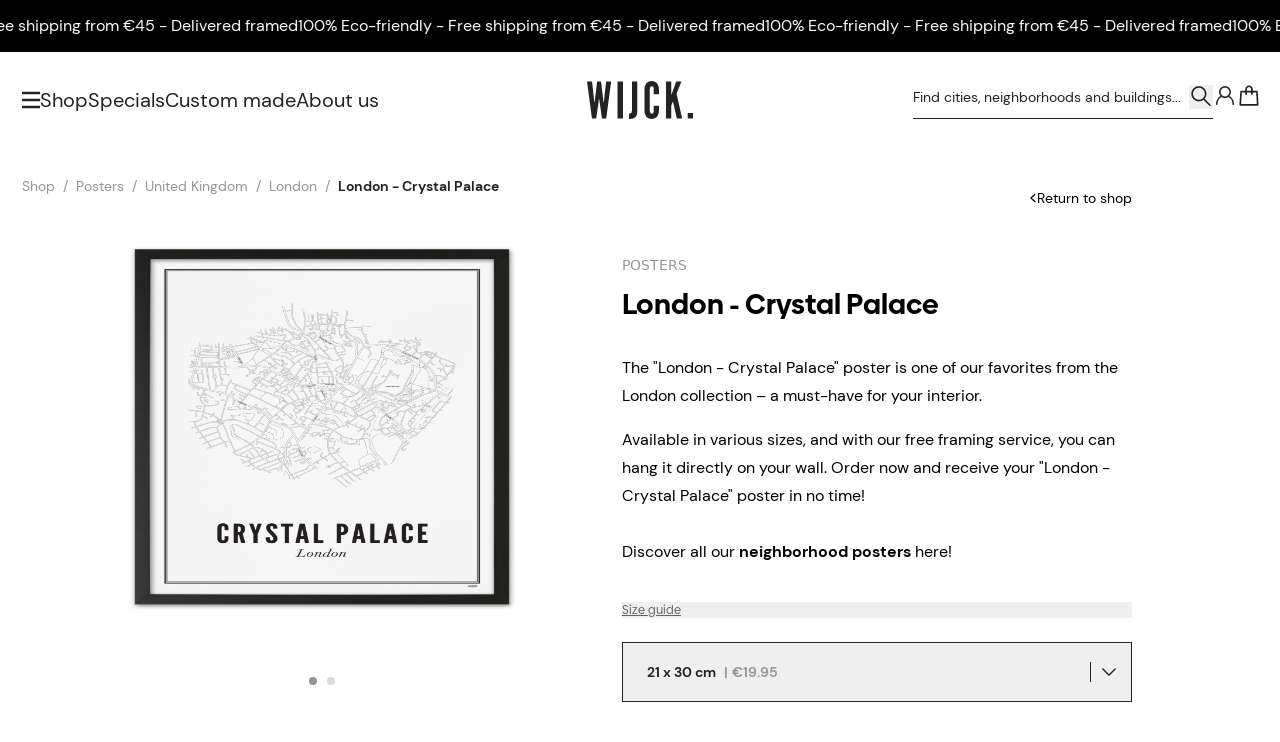

--- FILE ---
content_type: text/html; charset=UTF-8
request_url: https://wijck.com/en/shop/united-kingdom/london/crystal-palace/posters/london-crystal-palace
body_size: 78101
content:
<!DOCTYPE html>
<html lang="en" style="height:100%;">

    <head>
    <meta charset="utf-8">
    <meta name="viewport" content="width=device-width, initial-scale=1">
    <meta name="csrf-token" content="2TVdmuRaKcEHA6G7O6mTc7lGIGQNh23hY5DSaz0S">

    <link rel="apple-touch-icon" sizes="180x180" href="/apple-touch-icon.png">
    <link rel="icon" type="image/png" sizes="32x32" href="/favicon-32x32.png">
    <link rel="icon" type="image/png" sizes="16x16" href="/favicon-16x16.png">
    <link rel="manifest" href="/site.webmanifest">
    <link rel="mask-icon" href="/safari-pinned-tab.svg" color="#000000">
    <link rel="canonical" href="https://wijck.com/en/shop/united-kingdom/london/crystal-palace/posters/london-crystal-palace" />

    <meta name="msapplication-TileColor" content="#FFFFFF">
    <meta name="theme-color" content="#ffffff">

    <!-- Styles -->
    <link rel="stylesheet" href="/dist/tenant/css/app.css?id=a9875feda292707d5b6fc47e4cfeecca">
    

            <title>
            Poster of London - Crystal Palace | WIJCK.
    </title>

    <meta property="og:title" content="Poster of London - Crystal Palace | WIJCK.">

    <meta name="description" content="Discover the London - Crystal Palace poster from WIJCK.&#039;s London collection. Minimalist, stylish &amp; available in various sizes. Explore all neighborhood posters.">
    <meta property="og:description" content="Discover the London - Crystal Palace poster from WIJCK.&#039;s London collection. Minimalist, stylish &amp; available in various sizes. Explore all neighborhood posters.">

<meta property="og:image" content="https://www.wijck.com/images/wijck-logo.jpg">
<meta property="og:site_name" content="Wijck">
<meta property="og:url" content="https://wijck.com/en/shop/united-kingdom/london/crystal-palace/posters/london-crystal-palace">
<meta property="og:type" content="Website">

<script>
    window.dataLayer = [];
</script>

        <link rel="alternate" hreflang="nl" href="https://wijck.com/nl/shop/verenigd-koninkrijk/londen/crystal-palace/posters/london-crystal-palace"/>
        <link rel="alternate" hreflang="en" href="https://wijck.com/en/shop/united-kingdom/london/crystal-palace/posters/london-crystal-palace"/>
        <link rel="alternate" hreflang="x-default" href="https://wijck.com/en/shop/united-kingdom/london/crystal-palace/posters/london-crystal-palace"/>
    
        <link rel="alternate" hreflang="de" href="https://wijck.com/de/shop/grossbritannien/london/crystal-palace/poster/london-crystal-palace"/>
        <link rel="alternate" hreflang="fr" href="https://wijck.com/fr/shop/royaume-uni/londres/crystal-palace/affiches/london-crystal-palace"/>
        
        <link rel="preload" as="style" onload="this.onload=null;this.rel='stylesheet'" href="https://cdn.jsdelivr.net/npm/@splidejs/splide@4.0.7/dist/css/splide.min.css">
    <script src="https://cdn.jsdelivr.net/npm/@splidejs/splide@4.0.7/dist/js/splide.min.js" defer></script>

    <style >[wire\:loading], [wire\:loading\.delay], [wire\:loading\.inline-block], [wire\:loading\.inline], [wire\:loading\.block], [wire\:loading\.flex], [wire\:loading\.table], [wire\:loading\.grid], [wire\:loading\.inline-flex] {display: none;}[wire\:loading\.delay\.shortest], [wire\:loading\.delay\.shorter], [wire\:loading\.delay\.short], [wire\:loading\.delay\.long], [wire\:loading\.delay\.longer], [wire\:loading\.delay\.longest] {display:none;}[wire\:offline] {display: none;}[wire\:dirty]:not(textarea):not(input):not(select) {display: none;}input:-webkit-autofill, select:-webkit-autofill, textarea:-webkit-autofill {animation-duration: 50000s;animation-name: livewireautofill;}@keyframes livewireautofill { from {} }</style>

    <!-- Scripts -->
    <script src="/dist/tenant/js/manifest.js?id=6380b3c90a15e6e06f3a2c1963d1de89" defer></script>
    <script src="/dist/tenant/js/vendor.js?id=ee1a8dc0dfb2fe444d8e7169d87d9eea" defer></script>
    <script src="/dist/tenant/js/app.js?id=0b28b9396a2f185afb8b5d2739314b5f" defer></script>
    <script>
        if (
            window['CSS'] === undefined
            || CSS.supports('color', 'var(--primary)') === undefined
            || CSS.supports('color', 'var(--primary)') === false
            || CSS.supports('display', 'grid') === undefined
            || CSS.supports('display', 'grid') === false
            || CSS.supports('display', 'flow-root') === undefined
            || CSS.supports('display', 'flow-root') === false
            || CSS.supports('-ms-ime-align', 'auto')
        ) {
            document.body.insertAdjacentHTML('beforeend', '<style type="text/css"> ' +
                '#browserWarning { display: block !important; display: -webkit-box !important; display: -ms-flexbox !important; display: flex !important; -webkit-box-orient: vertical; -webkit-box-direction: normal; -ms-flex-direction: column; flex-direction: column; text-align:center; padding: 3em 1em; font-family:Arial, sans-serif;font-size:1rem;line-height:1.4; } ' +
                '#browserWarning_Logo { margin-top: auto;color:#000000; } ' +
                '#browserWarning_Content { margin-top: 2em; margin-bottom: auto; color: #000000; } ' +
                'body.opacity-0 { opacity: 1 !important; } ' +
                '.body-wrapper { display: none !important; } ' +
                '</style>');
        }
    </script>

        <script>
        window.dataLayer = window.dataLayer || [];

        
        window.dataLayer.push({
    "event": "page_data",
    "page": {
        "page_type": "product",
        "language": "en",
        "country": "United Kingdom",
        "city": "London",
        "currency": "EUR",
        "district": "Crystal Palace"
    },
    "user": {
        "login_status": "logged out",
        "data": null
    }
});
    </script>

    <!-- Google Tag Manager -->
    <script>(function(w,d,s,l,i){w[l]=w[l]||[];w[l].push({'gtm.start':new Date().getTime(),event:'gtm.js'});var f=d.getElementsByTagName(s)[0],j=d.createElement(s);j.async=true;j.src="https://extra.wijck.com/2ngeipuwrnk.js?"+i;f.parentNode.insertBefore(j,f);})(window,document,'script','dataLayer','3oyh=aWQ9R1RNLTVNUTVLUEs%3D&pcj=hoN');</script>
    <!-- End Google Tag Manager --> 

    <meta name="facebook-domain-verification" content="7u97g68bnbdzqxgymyuqwdxa4378fk"/>

</head>

    <body class="break-words overscroll-y-none" style="height:100%;">
        <!-- Google Tag Manager (noscript) -->
        <noscript><iframe src="https://extra.wijck.com/ns.html?id=GTM-5MQ5KPK" height="0" width="0" style="display:none;visibility:hidden"></iframe></noscript>
        <!-- End Google Tag Manager (noscript) -->

        <div
        x-data="{
            open: true && (sessionStorage.getItem('popupShown') ? false : true),
            openPopup: false,
            delay: 5,

            checkShouldOpenOnMount(){
                sessionStorage.setItem('popupShown', true);

                if(this.open){
                    setTimeout(() => {
                        this.openPopup = true;
                    }, `${this.delay}000`);
                }
            }
        }"
        x-init="checkShouldOpenOnMount()"
        class="flex justify-center">

        <div
            x-dialog
            x-model="openPopup"
            style="display: none"
            class="fixed inset-0 z-[500] overflow-y-auto"
        >

            <div x-dialog:overlay x-transition.opacity class="fixed inset-0 bg-black bg-opacity-50"></div>

            <div
                class="relative flex items-center justify-center min-h-full p-4"
            >
                <div
                    x-dialog:panel
                    x-transition
                    class="relative w-full max-w-[49.375rem] overflow-y-auto bg-white shadow-lg p-10"
                    @keydown.escape.window="$dialog.close()"
                >


                    <button type="button" @click="$dialog.close()" class="absolute outline-none top-5 right-5 ring-0">
                        <span class="visually-hidden">Sluit deze melding</span>
                        <svg width="22" class="fill-wck-black h-3.75 w-3.75 transition-transform ease-in-out cursor-pointer hover:rotate-90" viewBox="0 0 448 512">
        <title>×</title>
        <path d="M224 222.1L407 39.03C416.4 29.66 431.6 29.66 440.1 39.03C450.3 48.4 450.3 63.6 440.1 72.97L257.9 256L440.1 439C450.3 448.4 450.3 463.6 440.1 472.1C431.6 482.3 416.4 482.3 407 472.1L224 289.9L40.97 472.1C31.6 482.3 16.4 482.3 7.029 472.1C-2.343 463.6-2.343 448.4 7.029 439L190.1 256L7.029 72.97C-2.343 63.6-2.343 48.4 7.029 39.03C16.4 29.66 31.6 29.66 40.97 39.03L224 222.1z"/>
    </svg>
                    </button>

                    <div class="flex flex-col md:items-center md:flex-row gap-y-8 md:gap-x-8">
                        <div style="background-image: url('https://imagedelivery.net/HAiQ7iAuI096iKDWuqB1tg/cd209b9a-d55e-41b3-90df-4d17b39cabe9-public - 2023-12-22T104326.631.jpeg/public')" class="hidden bg-center bg-no-repeat bg-cover w-80 h-80 shrink-0 md:block"></div>
                        <div style="background-image: url('https://imagedelivery.net/HAiQ7iAuI096iKDWuqB1tg/45bec07b-e147-4c15-b4fe-763cb1ad224b-public - 2023-12-22T104326.631.jpeg/public')" class="w-full h-[18.5rem] bg-no-repeat bg-center shrink-0 bg-cover md:hidden"></div>

                        <div class="flex flex-col">
                            <h2 x-dialog:title class="text-2xl font-bold font-biennale lg:text-28">
                                10% discount on your first order!
                            </h2>

                            <p class="mt-3 mb-5 text-sm leading-6 font-dm-sans md:hidden">
                                Use discount code: FIRSTORDER26
                            </p>

                            <p class="hidden mt-3 mb-5 text-sm leading-6 font-dm-sans md:flex">
                                Use discount code: FIRSTORDER26
                            </p>

                            <div>
                                                                    <a href="/en/shop"
class="flex justify-center items-center min-h-12 text-center text-base gap-x-3 font-dm-sans bg-wck-black text-white outline outline-wck-black outline-1 -outline-offset-1 hover:lg:bg-transparent focus-visible:lg:bg-transparent hover:lg:text-wck-black focus-visible:lg:text-wck-black transition-colors disabled:outline-none disabled:bg-wck-grey-6 disabled:text-wck-grey-3 hover:disabled:text-wck-grey-3 w-auto max-w-full px-8 py-2 shrink self-baseline">
    SHOP NOW
        </a>
                                                            </div>

                            <div>
                                                            </div>
                        </div>
                    </div>
                </div>
            </div>
        </div>
    </div>

                    <div
         class="relative w-full h-10 lg:h-[3.25rem] flex items-center  overflow-hidden font-dm-sans text-wck-white font-light text-sm lg:text-base gap-x-14 marquee-wrapper"
         style="background: #000000; color:#ffffff">
        <ul class="flex justify-around min-w-full animate-marquee whitespace-nowrap shrink-0 gap-x-14">
                            <li>
                    <a x-ref="content" href="https://wijck.com/en/shop">
                        100% Eco-friendly - Free shipping from €45 - Delivered framed
                    </a>
                </li>

                <li>
                    <a x-ref="content" href="https://wijck.com/en/shop">
                        100% Eco-friendly - Free shipping from €45 - Delivered framed
                    </a>
                </li>

                <li>
                    <a x-ref="content" href="https://wijck.com/en/shop">
                        100% Eco-friendly - Free shipping from €45 - Delivered framed
                    </a>
                </li>

                <li>
                    <a x-ref="content" href="https://wijck.com/en/shop">
                        100% Eco-friendly - Free shipping from €45 - Delivered framed
                    </a>
                </li>

                <li>
                    <a x-ref="content" href="https://wijck.com/en/shop">
                        100% Eco-friendly - Free shipping from €45 - Delivered framed
                    </a>
                </li>
                    </ul>
        <ul class="flex justify-around min-w-full animate-marquee whitespace-nowrap shrink-0 gap-x-14">
                            <li>
                    <a x-ref="content" href="https://wijck.com/en/shop">
                        100% Eco-friendly - Free shipping from €45 - Delivered framed
                    </a>
                </li>

                <li>
                    <a x-ref="content" href="https://wijck.com/en/shop">
                        100% Eco-friendly - Free shipping from €45 - Delivered framed
                    </a>
                </li>

                <li>
                    <a x-ref="content" href="https://wijck.com/en/shop">
                        100% Eco-friendly - Free shipping from €45 - Delivered framed
                    </a>
                </li>
                <li>
                    <a x-ref="content" href="https://wijck.com/en/shop">
                        100% Eco-friendly - Free shipping from €45 - Delivered framed
                    </a>
                </li>

                <li>
                    <a x-ref="content" href="https://wijck.com/en/shop">
                        100% Eco-friendly - Free shipping from €45 - Delivered framed
                    </a>
                </li>
                    </ul>

    </div>
    <style>
        .marquee-wrapper:hover .animate-marquee {
            animation-play-state: paused;
        }
    </style>
        
        <div id="main" class="relative flex flex-col w-full h-full body-content">
            <header
    x-data="{ open: false, banner: true }"
    @scroll.document="
        if(window.scrollY > 0 && !banner) {
            $el.classList.add('header-minified')
        } else if (window.scrollY > 50 && banner) {
            $el.classList.add('header-minified')
        } else {
            $el.classList.remove('header-minified')
        }
    "
    @open-nav.window="open = $event.detail"
    class="top-0 header inset-x-0 z-50 items-center h-18 lg:h-24 lg:items-start transition-all flex ease-in-out duration-700 absolute flex"
>
        <div class="flex flex-col w-full h-full">
        <div class="header-inner-container py-0 transition-all h-full ease-in-out duration-[400ms] container xl:max-w-[118.75rem] w-full mx-auto grid grid-cols-[1fr_auto_1fr] gap-x-4 items-center text-wck-black">
            <nav class="flex items-center justify-start gap-x-4 3xs:gap-x-[1.375rem] md:gap-x-6">
                <svg width="16" class="w-[1.1875rem] lg:w-[1.125rem] cursor-pointer fill-icon fill-wck-black" @click="$dispatch('open-nav', open = !open); document.body.classList.add('overflow-hidden')" viewBox="0 0 16 16">
    <path d="M17.031 2.83c.117 0 .235-.04.313-.118a.495.495 0 0 0 .156-.351V1.11c0-.117-.078-.235-.156-.313-.078-.078-.196-.156-.313-.156H.47a.495.495 0 0 0-.352.156.444.444 0 0 0-.117.313v1.25c0 .156.04.273.117.351.078.079.195.118.352.118H17.03Zm0 6.25c.117 0 .235-.04.313-.118a.495.495 0 0 0 .156-.351V7.36c0-.117-.078-.235-.156-.313-.078-.078-.196-.156-.313-.156H.47a.495.495 0 0 0-.352.156.444.444 0 0 0-.117.313v1.25c0 .156.04.273.117.351.078.079.195.118.352.118H17.03Zm0 6.25c.117 0 .235-.04.313-.118a.495.495 0 0 0 .156-.351v-1.25c0-.117-.078-.235-.156-.313-.078-.078-.196-.156-.313-.156H.47a.495.495 0 0 0-.352.156.444.444 0 0 0-.117.313v1.25c0 .156.04.273.117.351.078.079.195.118.352.118H17.03Z"/>
</svg>                <div class="flex items-center gap-x-4 xl:gap-x-[1.5625rem] font-dm-sans">
                                                                            <a href="/en/shop"
                                 class=" text-15 lg:text-xl text link border-b border-transparent hover:border-wck-black transition-[font-size] ease-in-out duration-[400ms]">
                                    Shop
                                </a>
                                                        <a href="/en/specials"
                                 class="hidden lg:block text-15 lg:text-xl text link border-b border-transparent hover:border-wck-black transition-[font-size] ease-in-out duration-[400ms]">
                                    Specials
                                </a>
                                                        <a href="https://custom.wijck.com/en"
                                target=&quot;_blank&quot; class="hidden lg:block text-15 lg:text-xl text link border-b border-transparent hover:border-wck-black transition-[font-size] ease-in-out duration-[400ms]">
                                    Custom made
                                </a>
                                                        <a href="/en/about-us"
                                 class="hidden lg:block text-15 lg:text-xl text link border-b border-transparent hover:border-wck-black transition-[font-size] ease-in-out duration-[400ms]">
                                    About us
                                </a>
                                                            </div>
            </nav>
            <a href="/" class="block ">
                <svg class="logo relative transition-all ease-in-out duration-[400ms] top-0  w-[5.125rem] md:w-[6.625rem] mx-auto fill-icon fill-wck-black" viewBox="0 0 268.96 95.46">
    <path d="M23.26 94.43H12.58L0 1.01h12.71l5.47 48.55.25 3.05h1l.38-3.05 5.85-48.55h9.91l5.85 48.55.38 3.05h1l.25-3.05 5.47-48.55h12.71L48.65 94.43H38L31.65 50.2l-.76-5.47h-.51l-.76 5.47ZM77.41 1.01h13.73v93.42H77.41ZM106.52 81.85s7.37 1.53 7.37-6.86v-74h13.73v76.13c0 10-4.83 19.07-21.1 18.18ZM182.4 62.4v12.84s.13 20.21-18.3 20.21-18.3-20.21-18.3-20.21v-55S145.67.03 164.1.03s18.3 20.21 18.3 20.21v12.84h-12.84V20.2s.51-6.86-5.21-6.86c-4.83 0-4.83 6.86-4.83 6.86v55s0 6.86 4.83 6.86c5.72 0 5.21-6.86 5.21-6.86V62.4ZM213.92 1.01v32.67h.51l.64-1.53 11.44-31.14h13.35l-12.58 30.76 14.24 62.66h-13.36l-9.53-40.67-.38-1.91h-.38l-.76 1.91-3.18 7.63v33h-13.74V1.01ZM255.62 80.33h13.35v14.11h-13.35Z"/>
</svg>            </a>
            <div class="header-translate-y-minimize-reset flex items-center justify-end gap-x-2.5 xl:gap-x-[1.39rem] lg:-mt-2 font-dm-sans relative">


                
                    <form action="https://wijck.com/en/search" method="GET" class=" lg:flex items-center border-b border-wck-black grow shrink max-w-[18.75rem] pt-[0.6875rem] pb-[0.5625rem] justify-between hidden searchbox">
                        <input wire:model="searchTerm" minLength="2" maxLength="255" type="text" name="searchTerm" class="w-full search-input bg-transparent placeholder:text-wck-black placeholder:text-sm focus:outline-none rounded-none" placeholder="Find cities, neighborhoods and buildings...">

                        <button type="submit" class="w-6 h-6 grow-0 shrink-0">
                            <svg xmlns="http://www.w3.org/2000/svg" width="23" class="w-full stroke-icon stroke-wck-black" fill="none" viewBox="0 0 23 20">
  <path stroke-miterlimit="10" stroke-width="1.567" d="M9.476 13.915a6.524 6.524 0 1 0 0-13.049 6.524 6.524 0 0 0 0 13.049Z"/>
  <path stroke-linecap="round" stroke-width="1.567" stroke-linejoin="round" d="m20.048 18.308-5.566-5.574"/>
</svg>                        </button>
                    </form>
                


                


                <svg xmlns="http://www.w3.org/2000/svg" width="23" class="w-6 h-6 stroke-icon lg:hidden stroke-wck-black" @click="$dispatch('open-nav', open = !open); 
                        $nextTick(() => { document.querySelector('.mobile-search-box').focus() });
                        document.body.classList.add('overflow-hidden');" fill="none" viewBox="0 0 23 20">
  <path stroke-miterlimit="10" stroke-width="1.567" d="M9.476 13.915a6.524 6.524 0 1 0 0-13.049 6.524 6.524 0 0 0 0 13.049Z"/>
  <path stroke-linecap="round" stroke-width="1.567" stroke-linejoin="round" d="m20.048 18.308-5.566-5.574"/>
</svg>
                                    <a href="https://wijck.com/en/login" class="grow-0 shrink-0">
                        <svg xmlns="http://www.w3.org/2000/svg" fill="none" width="23" class="w-6 h-6 stroke-icon stroke-wck-black" viewBox="0 0 24 20">
            <path stroke-miterlimit="10" stroke-width="1.567" d="M12 11.27A5.213 5.213 0 1 0 12 .843a5.213 5.213 0 0 0 0 10.427Z"/>
        <path stroke-linecap="round" stroke-linejoin="round" stroke-miterlimit="10" stroke-width="1.567"
          d="M8.78 10.197c-3.066 1.15-5.06 4.753-5.06 8.05m11.5-8.05c3.067 1.15 5.06 4.753 5.06 8.05"/>
</svg>                    </a>
                                <div class="relative -mr-[0.1875rem]">
                    <a wire:id="GsMgUVqKCD1arYu9kiqh" wire:initial-data="{&quot;fingerprint&quot;:{&quot;id&quot;:&quot;GsMgUVqKCD1arYu9kiqh&quot;,&quot;name&quot;:&quot;tenant.cart-button&quot;,&quot;locale&quot;:&quot;en&quot;,&quot;path&quot;:&quot;en\/shop\/united-kingdom\/london\/crystal-palace\/posters\/london-crystal-palace&quot;,&quot;method&quot;:&quot;GET&quot;,&quot;v&quot;:&quot;acj&quot;},&quot;effects&quot;:{&quot;listeners&quot;:[&quot;cartButton::refresh&quot;]},&quot;serverMemo&quot;:{&quot;children&quot;:[],&quot;errors&quot;:[],&quot;htmlHash&quot;:&quot;6e5c55fa&quot;,&quot;data&quot;:{&quot;color&quot;:&quot;black&quot;},&quot;dataMeta&quot;:[],&quot;checksum&quot;:&quot;60384ecd6cc52c18d33da3f3bc9b9c6d6eee13dd2a5858aafcd6e29ab6a02f94&quot;}}" href="https://wijck.com/en/cart"
   class="relative block">
            <svg xmlns="http://www.w3.org/2000/svg" fill="none" width="23" class="w-6 h-6 stroke-icon text-wck-black fill-none stroke-wck-black basket transition-[stroke] duration-700 ease-in-out" viewBox="0 0 23 20">
    <path stroke-linecap="round" stroke-miterlimit="10" stroke-width="1.567" d="M8.74 8.28V3.45A2.749 2.749 0 0 1 11.5.69a2.748 2.748 0 0 1 2.76 2.76v4.753" fill="none" transform="translate(0,0)" />



    <path stroke-linecap="round" stroke-miterlimit="10" stroke-width="1.567" stroke-linejoin="round" d="M19.09 5.827H3.91l-.766 12.65h16.713l-.767-12.65Z" clip-rule="evenodd" transform="translate(0,0)"/>
</svg>        <span class="sr-only">
            <span data-test-id="cart-button::count" class="cart-count-number">0</span>
        </span>
    </a>

<!-- Livewire Component wire-end:GsMgUVqKCD1arYu9kiqh -->                </div>
            </div>
        </div>
    </div>
    <div class="visually-hidden stroke-wck-white fill-wck-white"><div class="stroke-wck-black fill-wck-black"></div></div>
</header>

<section menus="[{&quot;id&quot;:2,&quot;tenant_id&quot;:1,&quot;sort_order&quot;:1,&quot;identifier&quot;:&quot;posters&quot;,&quot;locale&quot;:&quot;en&quot;,&quot;product_type&quot;:&quot;B2B\/B2C&quot;,&quot;name&quot;:&quot;Posters&quot;,&quot;url&quot;:&quot;en\/shop\/product:posters&quot;,&quot;is_external&quot;:false,&quot;image&quot;:&quot;https:\/\/imagedelivery.net\/HAiQ7iAuI096iKDWuqB1tg\/2b7e0921-5254-4bbb-81d7-eaa98600e36b-MENU_Posters_UK_1440x500px.png\/public&quot;,&quot;mobile_image&quot;:&quot;https:\/\/imagedelivery.net\/HAiQ7iAuI096iKDWuqB1tg\/3800e1f5-60c1-4e4f-b50d-3e2b0c9fc765-WCK posters (2).jpg\/public&quot;,&quot;created_by&quot;:1,&quot;created_at&quot;:&quot;2023-04-21T16:27:08.000000Z&quot;,&quot;updated_at&quot;:&quot;2023-06-06T18:02:06.000000Z&quot;},{&quot;id&quot;:79,&quot;tenant_id&quot;:1,&quot;sort_order&quot;:1,&quot;identifier&quot;:&quot;create-your-own&quot;,&quot;locale&quot;:&quot;en&quot;,&quot;product_type&quot;:&quot;B2C&quot;,&quot;name&quot;:&quot;Create your own&quot;,&quot;url&quot;:&quot;&quot;,&quot;is_external&quot;:true,&quot;image&quot;:&quot;https:\/\/imagedelivery.net\/HAiQ7iAuI096iKDWuqB1tg\/a01ec354-5aad-4b73-b4ec-d8736917d0e9-MENU_CreateYourOwn_1440x500px.jpg\/public&quot;,&quot;mobile_image&quot;:&quot;https:\/\/imagedelivery.net\/HAiQ7iAuI096iKDWuqB1tg\/780c9516-19dd-4eea-828b-ff8c53ac38a0-MOBILE-MENU_CreateYourOwn_750x416.jpg\/public&quot;,&quot;created_by&quot;:1,&quot;created_at&quot;:&quot;2023-04-21T16:27:08.000000Z&quot;,&quot;updated_at&quot;:&quot;2025-07-16T09:52:43.000000Z&quot;},{&quot;id&quot;:16,&quot;tenant_id&quot;:1,&quot;sort_order&quot;:2,&quot;identifier&quot;:&quot;collection&quot;,&quot;locale&quot;:&quot;en&quot;,&quot;product_type&quot;:&quot;B2B\/B2C&quot;,&quot;name&quot;:&quot;Collections&quot;,&quot;url&quot;:null,&quot;is_external&quot;:false,&quot;image&quot;:&quot;https:\/\/imagedelivery.net\/HAiQ7iAuI096iKDWuqB1tg\/62a1f09a-1108-4b13-b899-8e8ebf038fe0-Specials_EN_Desktop 3.jpg\/public&quot;,&quot;mobile_image&quot;:&quot;https:\/\/imagedelivery.net\/HAiQ7iAuI096iKDWuqB1tg\/93a33b63-cfe8-4317-bde2-96988a420c2f-Specials_EN_Mobile 3.jpg\/public&quot;,&quot;created_by&quot;:1,&quot;created_at&quot;:&quot;2023-04-21T16:27:08.000000Z&quot;,&quot;updated_at&quot;:&quot;2025-03-13T15:19:22.000000Z&quot;},{&quot;id&quot;:26,&quot;tenant_id&quot;:1,&quot;sort_order&quot;:3,&quot;identifier&quot;:&quot;home-fragrance&quot;,&quot;locale&quot;:&quot;en&quot;,&quot;product_type&quot;:&quot;B2B\/B2C&quot;,&quot;name&quot;:&quot;Home Fragrance&quot;,&quot;url&quot;:null,&quot;is_external&quot;:false,&quot;image&quot;:&quot;https:\/\/imagedelivery.net\/HAiQ7iAuI096iKDWuqB1tg\/cc02460d-463a-4cd8-8ad8-8efa89533bf8-MENU_HomeFragrance_INT2_1440x500px.png\/public&quot;,&quot;mobile_image&quot;:&quot;https:\/\/imagedelivery.net\/HAiQ7iAuI096iKDWuqB1tg\/93bbc45a-6a17-48ab-b142-57fa5166f92d-MOBILE-MENU_HomeFragrance_INT2_750x416.png\/public&quot;,&quot;created_by&quot;:1,&quot;created_at&quot;:&quot;2023-04-21T16:27:08.000000Z&quot;,&quot;updated_at&quot;:&quot;2023-06-06T18:02:36.000000Z&quot;},{&quot;id&quot;:27,&quot;tenant_id&quot;:1,&quot;sort_order&quot;:4,&quot;identifier&quot;:&quot;table-books&quot;,&quot;locale&quot;:&quot;en&quot;,&quot;product_type&quot;:&quot;B2C&quot;,&quot;name&quot;:&quot;Table books&quot;,&quot;url&quot;:&quot;en\/shop\/products:coffee-table-books&quot;,&quot;is_external&quot;:false,&quot;image&quot;:null,&quot;mobile_image&quot;:null,&quot;created_by&quot;:1,&quot;created_at&quot;:&quot;2023-04-21T16:27:08.000000Z&quot;,&quot;updated_at&quot;:&quot;2023-06-06T17:57:19.000000Z&quot;},{&quot;id&quot;:28,&quot;tenant_id&quot;:1,&quot;sort_order&quot;:5,&quot;identifier&quot;:&quot;frames&quot;,&quot;locale&quot;:&quot;en&quot;,&quot;product_type&quot;:&quot;B2B\/B2C&quot;,&quot;name&quot;:&quot;Frames&quot;,&quot;url&quot;:&quot;en\/shop\/products:frames&quot;,&quot;is_external&quot;:false,&quot;image&quot;:null,&quot;mobile_image&quot;:null,&quot;created_by&quot;:1,&quot;created_at&quot;:&quot;2023-04-21T16:27:08.000000Z&quot;,&quot;updated_at&quot;:&quot;2023-06-06T18:03:04.000000Z&quot;},{&quot;id&quot;:29,&quot;tenant_id&quot;:1,&quot;sort_order&quot;:6,&quot;identifier&quot;:&quot;other&quot;,&quot;locale&quot;:&quot;en&quot;,&quot;product_type&quot;:&quot;B2B\/B2C&quot;,&quot;name&quot;:&quot;Tote Bags&quot;,&quot;url&quot;:null,&quot;is_external&quot;:false,&quot;image&quot;:&quot;https:\/\/imagedelivery.net\/HAiQ7iAuI096iKDWuqB1tg\/39161aa0-0e65-413e-8956-0127ac4d5b3a-Menu_Bags_UK_1440x500px.png\/public&quot;,&quot;mobile_image&quot;:&quot;https:\/\/imagedelivery.net\/HAiQ7iAuI096iKDWuqB1tg\/7f6726e7-29b2-43fc-8a14-7ee1ec38d54d-MOBILE-MENU_Bags_UK_750x416px.png\/public&quot;,&quot;created_by&quot;:1,&quot;created_at&quot;:&quot;2023-04-21T16:27:08.000000Z&quot;,&quot;updated_at&quot;:&quot;2023-06-06T18:01:57.000000Z&quot;},{&quot;id&quot;:30,&quot;tenant_id&quot;:1,&quot;sort_order&quot;:7,&quot;identifier&quot;:&quot;giftcard&quot;,&quot;locale&quot;:&quot;en&quot;,&quot;product_type&quot;:&quot;B2C&quot;,&quot;name&quot;:&quot;Giftcard&quot;,&quot;url&quot;:&quot;en\/shop\/giftcards\/gift\/digital\/special\/giftcard&quot;,&quot;is_external&quot;:false,&quot;image&quot;:null,&quot;mobile_image&quot;:null,&quot;created_by&quot;:1,&quot;created_at&quot;:&quot;2023-04-21T16:27:08.000000Z&quot;,&quot;updated_at&quot;:&quot;2023-06-06T18:02:51.000000Z&quot;}]" sub-menu="[{&quot;id&quot;:65,&quot;tenant_id&quot;:1,&quot;sort_order&quot;:1,&quot;identifier&quot;:&quot;sub-menu&quot;,&quot;locale&quot;:&quot;en&quot;,&quot;product_type&quot;:&quot;B2B\/B2C&quot;,&quot;name&quot;:&quot;About us&quot;,&quot;url&quot;:&quot;en\/about-us&quot;,&quot;is_external&quot;:false,&quot;image&quot;:null,&quot;mobile_image&quot;:null,&quot;created_by&quot;:1,&quot;created_at&quot;:&quot;2023-04-21T16:27:08.000000Z&quot;,&quot;updated_at&quot;:&quot;2023-06-06T18:05:20.000000Z&quot;},{&quot;id&quot;:69,&quot;tenant_id&quot;:1,&quot;sort_order&quot;:2,&quot;identifier&quot;:&quot;sub-menu&quot;,&quot;locale&quot;:&quot;en&quot;,&quot;product_type&quot;:&quot;B2B\/B2C&quot;,&quot;name&quot;:&quot;Contact&quot;,&quot;url&quot;:&quot;en\/contact&quot;,&quot;is_external&quot;:false,&quot;image&quot;:null,&quot;mobile_image&quot;:null,&quot;created_by&quot;:1,&quot;created_at&quot;:&quot;2023-04-21T16:27:08.000000Z&quot;,&quot;updated_at&quot;:&quot;2023-06-06T18:05:09.000000Z&quot;}]" x-show="open" x-cloak="x-cloak" x-data="{ open: false }" @open-nav.window="open = $event.detail" class="fixed inset-y-0 left-0 z-50 hidden w-full h-full lg:block">
    <div
        x-data="{ showSubmenu: 'posters' }"
        class="relative z-20 flex w-full h-full max-w-[80.9375rem]">

        <div
            x-show="open"
            x-transition:enter="transition-all ease-in-out duration-500 delay-300"
            x-transition:enter-start="w-[0%]"
            x-transition:enter-end="w-1/3"
            x-transition:leave="transition-all ease-in-out duration-500 delay-[100ms]"
            x-transition:leave-start="w-1/3"
            x-transition:leave-end="w-[0%]"
            class="relative flex flex-col items-center w-1/3 h-full pt-[10.5rem] overflow-y-auto grow-0 shrink-0 bg-wck-light-sand"
            >
            <button type="button"
                    class="fixed w-6 h-6 transition-transform ease-in-out cursor-pointer top-9 left-14 hover:rotate-90 focus-visible:rotate-90"
                    x-on:click="$dispatch('open-nav', open = !open); document.body.classList.remove('overflow-hidden')">
                <svg width="22" class="block w-full h-full fill-black" x-show="open" x-transition:enter="transition ease-in-out duration-300 delay-700" x-transition:enter-start="opacity-0" x-transition:enter-end="opacity-100" x-transition:leave="transition ease-in-out duration-300" x-transition:leave-start="opacity-100" x-transition:leave-end="opacity-0" viewBox="0 0 448 512">
        <title>×</title>
        <path d="M224 222.1L407 39.03C416.4 29.66 431.6 29.66 440.1 39.03C450.3 48.4 450.3 63.6 440.1 72.97L257.9 256L440.1 439C450.3 448.4 450.3 463.6 440.1 472.1C431.6 482.3 416.4 482.3 407 472.1L224 289.9L40.97 472.1C31.6 482.3 16.4 482.3 7.029 472.1C-2.343 463.6-2.343 448.4 7.029 439L190.1 256L7.029 72.97C-2.343 63.6-2.343 48.4 7.029 39.03C16.4 29.66 31.6 29.66 40.97 39.03L224 222.1z"/>
    </svg>
            </button>
            <div
                x-show="open"
                x-transition:enter="transition ease-in-out duration-500 delay-[900ms]"
                x-transition:enter-start="opacity-0"
                x-transition:enter-end="opacity-100"
                x-transition:leave="transition ease-in-out duration-100"
                x-transition:leave-start="opacity-100"
                x-transition:leave-end="opacity-0"
                class="self-center">
                <div class="w-full mb-7 text-21 font-biennale font-bold leading-[1.238]">
                    <ul class="flex flex-col gap-y-[1.143rem]">
                                                    <li>
                                                                    <div x-on:click="showSubmenu='posters'" class="cursor-pointer hover:underline decoration-1 underline-offset-[5px]">
                                        Posters
                                    </div>
                                                            </li>
                                                    <li>
                                                                    <div x-on:click="showSubmenu='create-your-own'" class="cursor-pointer hover:underline decoration-1 underline-offset-[5px]">
                                        Create your own
                                    </div>
                                                            </li>
                                                    <li>
                                                                    <div x-on:click="showSubmenu='collection'" class="cursor-pointer hover:underline decoration-1 underline-offset-[5px]">
                                        Collections
                                    </div>
                                                            </li>
                                                    <li>
                                                                    <div x-on:click="showSubmenu='home-fragrance'" class="cursor-pointer hover:underline decoration-1 underline-offset-[5px]">
                                        Home Fragrance
                                    </div>
                                                            </li>
                                                    <li>
                                                                    <a href="https://wijck.com/en/shop/products:coffee-table-books"  class="cursor-pointer hover:underline decoration-1 underline-offset-[5px]">
                                        Table books
                                    </a>
                                                            </li>
                                                    <li>
                                                                    <a href="https://wijck.com/en/shop/products:frames"  class="cursor-pointer hover:underline decoration-1 underline-offset-[5px]">
                                        Frames
                                    </a>
                                                            </li>
                                                    <li>
                                                                    <div x-on:click="showSubmenu='other'" class="cursor-pointer hover:underline decoration-1 underline-offset-[5px]">
                                        Tote Bags
                                    </div>
                                                            </li>
                                                    <li>
                                                                    <a href="https://wijck.com/en/shop/giftcards/gift/digital/special/giftcard"  class="cursor-pointer hover:underline decoration-1 underline-offset-[5px]">
                                        Giftcard
                                    </a>
                                                            </li>
                        
                    </ul>
                </div>
                <a href="https://wijck.com/en/shop" class="text-base font-dm-sans hover:underline">
                    Shop all
                </a>
                <div>
                    <ul class="mt-16 mb-20 text-base font-dm-sans leading-1.75 flex flex-col gap-y-1">
                                                    <li>
                                <a href="https://wijck.com/en/about-us"  class="hover:underline">
                                    About us
                                </a>
                            </li>
                                                    <li>
                                <a href="https://wijck.com/en/contact"  class="hover:underline">
                                    Contact
                                </a>
                            </li>
                        
                        <li>
                                                            <a href="https://wijck.com/en/login" class="hover:underline">
                                    Login
                                </a>
                                                    </li>
                    </ul>
                </div>
                <div>
                    <!-- <div
                        x-data="{
                            openDropDown: false,
                            toggle() {
                                if(this.openDropDown) return this.close()
                                this.$refs.button.focus()
                                this.openDropDown = true
                            },
                            close(focusAfter) {
                                if(! this.openDropDown) return
                                this.openDropDown = false
                            }
                        }"
                        x-id="['dropdownButton']"
                        class="relative mb-4">
                        <button
                            x-ref="button"
                            x-on:click="toggle()"
                            class="flex items-center px-6 bg-wck-medium-sand gap-x-4 max-w-[8.75rem] w-full text-sm h-10 justify-between"
                            :class="openDropDown ? 'rounded-t-[1.25rem] bg-wck-white' : 'rounded-[1.25rem] bg-wck-medium-sand'">
                            Currency
                            <div class="transition-all ease-in-out" :class="openDropDown ? 'rotate-0' : 'rotate-180'">
                                <svg class="w-5 shrink-0 text-wck-black -mt-[0.2em]" xmlns="http://www.w3.org/2000/svg" viewBox="0 0 24 24" fill="currentColor" aria-hidden="true" data-slot="icon">
  <path fill-rule="evenodd" d="M11.47 7.72a.75.75 0 0 1 1.06 0l7.5 7.5a.75.75 0 1 1-1.06 1.06L12 9.31l-6.97 6.97a.75.75 0 0 1-1.06-1.06l7.5-7.5Z" clip-rule="evenodd"/>
</svg>                            </div>
                        </button>
                        <div
                            x-show="openDropDown"
                            :id="$id('dropdownButton')"
                            @click.outside="close($refs.button)"

                            class="bg-wck-white absolute -bottom-[5.9375rem] h-24 rounded-b-[1.25rem] px-4 max-w-[8.75rem] w-full z-50">
                            <div class="w-full h-px border-t border-t-wck-grey-3"></div>

                        </div>
                    </div> -->

                    <div
    x-data="{
        openDropDown: false,
        toggle() {
            if(this.openDropDown) return this.close()
            this.$refs.button.focus()
            this.openDropDown = true
        },
        close(focusAfter) {
            if(! this.openDropDown) return
            this.openDropDown = false
        }
    }"
    x-id="['dropdownButton']"
    class="relative">

    <button
        x-ref="button"
        x-on:click="toggle()"
        class="flex items-center px-6 bg-wck-white lg:bg-wck-medium-sand gap-x-4 max-w-[9.5rem] w-full text-sm h-10 justify-between"
        :class="openDropDown ? 'rounded-t-[1.25rem] bg-wck-white' : 'rounded-[1.25rem] bg-wck-medium-sand'">

        English

        <div class="transition-all ease-in-out" :class="openDropDown ? 'rotate-0' : 'rotate-180'">
            <svg class="w-5 shrink-0 text-wck-black -mt-[0.2em]" xmlns="http://www.w3.org/2000/svg" viewBox="0 0 24 24" fill="currentColor" aria-hidden="true" data-slot="icon">
  <path fill-rule="evenodd" d="M11.47 7.72a.75.75 0 0 1 1.06 0l7.5 7.5a.75.75 0 1 1-1.06 1.06L12 9.31l-6.97 6.97a.75.75 0 0 1-1.06-1.06l7.5-7.5Z" clip-rule="evenodd"/>
</svg>        </div>
    </button>

    <div
        x-show="openDropDown"
        :id="$id('dropdownButton')"
        x-on:click.outside="close($refs.button)"
        class="bg-wck-white lg:bg-wck-medium-sand absolute rounded-b-[1.25rem] px-4 max-w-[9.5rem] w-full z-50">

        <div class="w-full h-px border-t border-t-wck-grey-3"></div>

        <div class="mt-2 mb-3 space-y-1 overflow-hidden">
                            <a class="flex items-center w-full text-sm" href="/nl">Nederlands</a>
            
            
                            <a class="flex items-center w-full text-sm" href="/de">Deutsch</a>
            
                            <a class="flex items-center w-full text-sm" href="/fr">Français</a>
                    </div>
    </div>
</div>

                </div>
            </div>
        </div>
        <div
            x-show="open"
            x-transition:enter="transition-all ease-in-out duration-500 delay-500"
            x-transition:enter-start="w-[0%]"
            x-transition:enter-end="w-2/3"
            x-transition:leave="transition-all ease-in-out duration-500"
            x-transition:leave-start="w-2/3"
            x-transition:leave-end="w-[0%]"
            class="w-2/3 h-full overflow-y-auto grow-0 shrink-0 bg-wck-white">
                            <div
                    x-show="(showSubmenu === 'posters') && open"
                    x-transition:enter="transition ease-in-out duration-500 delay-[900ms]"
                    x-transition:enter-start="opacity-0"
                    x-transition:enter-end="opacity-100"
                    x-transition:leave="transition ease-in-out duration-100"
                    x-transition:leave-start="opacity-100"
                    x-transition:leave-end="opacity-0"
                    class="flex flex-col w-full h-full"
                    >
                        <div class="w-full mb-20 bg-center bg-no-repeat bg-cover h-80 shrink-0"
                            style="background-image: url('https://imagedelivery.net/HAiQ7iAuI096iKDWuqB1tg/2b7e0921-5254-4bbb-81d7-eaa98600e36b-MENU_Posters_UK_1440x500px.png/public')"></div>
                        <div class="grid grid-cols-[1fr_1fr_1fr] gap-2 pr-2 pb-20 pl-[4.6875rem] font-biennale">

                                                            <div
                                    x-data="{
                                        amount: 9,
                                        items: [],
                                        init(){
                                            this.items = $el.querySelectorAll('.nav-item')
                                            this.items.forEach((item, index) => {
                                                if(index > this.amount ){
                                                    item.classList.add('hidden')
                                                }
                                            })
                                        }
                                    }"
                                    x-init="init()">
                                    <div class="mb-1 text-lg font-bold">
                                        Products
                                    </div>
                                    <ul class="text-base leading-[1.625] flex flex-col gap-y-2 mb-2 grow-0">
                                                                                    <li class="nav-item">
                                                <a href="https://wijck.com/en/shop/products:posters/type:city,neighborhood"  class="hover:underline hover:underline-offset-[5px]">
                                                    City Map Posters
                                                </a>
                                            </li>
                                                                                    <li class="nav-item">
                                                <a href="https://wijck.com/en/shop/products:posters/type:photography"  class="hover:underline hover:underline-offset-[5px]">
                                                    Photography Posters
                                                </a>
                                            </li>
                                                                                    <li class="nav-item">
                                                <a href="https://wijck.com/en/shop/products:posters/type:building"  class="hover:underline hover:underline-offset-[5px]">
                                                    Building Posters
                                                </a>
                                            </li>
                                                                                    <li class="nav-item">
                                                <a href="https://wijck.com/en/shop/products:posters/type:typography"  class="hover:underline hover:underline-offset-[5px]">
                                                    Typography Posters
                                                </a>
                                            </li>
                                                                                    <li class="nav-item">
                                                <a href="https://wijck.com/en/specials"  class="hover:underline hover:underline-offset-[5px]">
                                                    Collections
                                                </a>
                                            </li>
                                                                                    <li class="nav-item">
                                                <a href="https://wijck.com/en/shop/products:posters"  class="hover:underline hover:underline-offset-[5px]">
                                                    All Posters
                                                </a>
                                            </li>
                                                                                    <li class="nav-item">
                                                <a href="https://custom.wijck.com/en" target=&quot;_blank&quot; class="hover:underline hover:underline-offset-[5px]">
                                                    Create your own poster!
                                                </a>
                                            </li>
                                                                                    <li class="nav-item">
                                                <a href="https://wijck.com/en/shop/country/city/house/posters/house-drawing?view_item_list_name=search"  class="hover:underline hover:underline-offset-[5px]">
                                                    Drawing of your home
                                                </a>
                                            </li>
                                                                            </ul>
                                                                    </div>
                                                            <div
                                    x-data="{
                                        amount: 9,
                                        items: [],
                                        init(){
                                            this.items = $el.querySelectorAll('.nav-item')
                                            this.items.forEach((item, index) => {
                                                if(index > this.amount ){
                                                    item.classList.add('hidden')
                                                }
                                            })
                                        }
                                    }"
                                    x-init="init()">
                                    <div class="mb-1 text-lg font-bold">
                                        Collections
                                    </div>
                                    <ul class="text-base leading-[1.625] flex flex-col gap-y-2 mb-2 grow-0">
                                                                                    <li class="nav-item">
                                                <a href="https://wijck.com/en/shop/collections:elevations"  class="hover:underline hover:underline-offset-[5px]">
                                                    Elevation Collection
                                                </a>
                                            </li>
                                                                                    <li class="nav-item">
                                                <a href="https://wijck.com/en/shop/collections:ski"  class="hover:underline hover:underline-offset-[5px]">
                                                    Ski Collection
                                                </a>
                                            </li>
                                                                                    <li class="nav-item">
                                                <a href="https://wijck.com/en/shop/collections:circuits"  class="hover:underline hover:underline-offset-[5px]">
                                                    Circuit Collection
                                                </a>
                                            </li>
                                                                                    <li class="nav-item">
                                                <a href="https://wijck.com/en/shop/collections:islands"  class="hover:underline hover:underline-offset-[5px]">
                                                    Island Collection
                                                </a>
                                            </li>
                                                                                    <li class="nav-item">
                                                <a href="https://wijck.com/en/shop/collections:bw-photography"  class="hover:underline hover:underline-offset-[5px]">
                                                    BW Photography
                                                </a>
                                            </li>
                                                                                    <li class="nav-item">
                                                <a href="https://wijck.com/en/shop/collections:color-photography"  class="hover:underline hover:underline-offset-[5px]">
                                                    Color Photography
                                                </a>
                                            </li>
                                                                                    <li class="nav-item">
                                                <a href="https://wijck.com/en/shop/collections:stadiums"  class="hover:underline hover:underline-offset-[5px]">
                                                    International Stadiums
                                                </a>
                                            </li>
                                                                                    <li class="nav-item">
                                                <a href="https://wijck.com/en/shop/collections:wine"  class="hover:underline hover:underline-offset-[5px]">
                                                    Wine Collection
                                                </a>
                                            </li>
                                                                                    <li class="nav-item">
                                                <a href="https://wijck.com/en/shop/collections:golf-collection"  class="hover:underline hover:underline-offset-[5px]">
                                                    Golf Collection
                                                </a>
                                            </li>
                                                                                    <li class="nav-item">
                                                <a href="https://wijck.com/en/shop/collections:special-drink"  class="hover:underline hover:underline-offset-[5px]">
                                                    Special Drink
                                                </a>
                                            </li>
                                                                                    <li class="nav-item">
                                                <a href="https://wijck.com/en/shop/collections:cycling"  class="hover:underline hover:underline-offset-[5px]">
                                                    Cycling Collection
                                                </a>
                                            </li>
                                                                            </ul>
                                                                    </div>
                                                            <div
                                    x-data="{
                                        amount: 9,
                                        items: [],
                                        init(){
                                            this.items = $el.querySelectorAll('.nav-item')
                                            this.items.forEach((item, index) => {
                                                if(index > this.amount ){
                                                    item.classList.add('hidden')
                                                }
                                            })
                                        }
                                    }"
                                    x-init="init()">
                                    <div class="mb-1 text-lg font-bold">
                                        Bestsellers
                                    </div>
                                    <ul class="text-base leading-[1.625] flex flex-col gap-y-2 mb-2 grow-0">
                                                                                    <li class="nav-item">
                                                <a href="https://wijck.com/en/shop/united-states/new-york/city/posters/new-york-city"  class="hover:underline hover:underline-offset-[5px]">
                                                    New York Poster
                                                </a>
                                            </li>
                                                                                    <li class="nav-item">
                                                <a href="https://wijck.com/en/shop/united-kingdom/london/city/posters/london-city"  class="hover:underline hover:underline-offset-[5px]">
                                                    London Poster
                                                </a>
                                            </li>
                                                                                    <li class="nav-item">
                                                <a href="https://wijck.com/en/shop/france/paris/city/posters/paris-city"  class="hover:underline hover:underline-offset-[5px]">
                                                    Paris Poster
                                                </a>
                                            </li>
                                                                                    <li class="nav-item">
                                                <a href="https://wijck.com/en/shop/world/world/world/posters/world-map"  class="hover:underline hover:underline-offset-[5px]">
                                                    World Map Poster
                                                </a>
                                            </li>
                                                                                    <li class="nav-item">
                                                <a href="https://wijck.com/en/shop/france/champagne/wine-region/posters/champagne-wine-region"  class="hover:underline hover:underline-offset-[5px]">
                                                    Champagne Poster
                                                </a>
                                            </li>
                                                                                    <li class="nav-item">
                                                <a href="https://wijck.com/en/shop/collections:metro"  class="hover:underline hover:underline-offset-[5px]">
                                                    Metro Paris Poster
                                                </a>
                                            </li>
                                                                                    <li class="nav-item">
                                                <a href="https://wijck.com/en/shop/monaco/monaco/circuit-white/posters/monaco-white-edition"  class="hover:underline hover:underline-offset-[5px]">
                                                    Monaco Poster
                                                </a>
                                            </li>
                                                                                    <li class="nav-item">
                                                <a href="https://wijck.com/en/shop/france/paris/louvre/posters/louvre-museum"  class="hover:underline hover:underline-offset-[5px]">
                                                    Louvre Poster
                                                </a>
                                            </li>
                                                                                    <li class="nav-item">
                                                <a href="https://wijck.com/en/shop/italy/wine-regions/italy/posters/italy-wine-regions"  class="hover:underline hover:underline-offset-[5px]">
                                                    Italy Wine Poster
                                                </a>
                                            </li>
                                                                                    <li class="nav-item">
                                                <a href="https://wijck.com/en/shop/spain/ibiza/island/posters/ibiza-ibiza"  class="hover:underline hover:underline-offset-[5px]">
                                                    Ibiza Poster
                                                </a>
                                            </li>
                                                                            </ul>
                                                                    </div>
                                                    </div>
                </div>
                            <div
                    x-show="(showSubmenu === 'create-your-own') && open"
                    x-transition:enter="transition ease-in-out duration-500 delay-[900ms]"
                    x-transition:enter-start="opacity-0"
                    x-transition:enter-end="opacity-100"
                    x-transition:leave="transition ease-in-out duration-100"
                    x-transition:leave-start="opacity-100"
                    x-transition:leave-end="opacity-0"
                    class="flex flex-col w-full h-full"
                    >
                        <div class="w-full mb-20 bg-center bg-no-repeat bg-cover h-80 shrink-0"
                            style="background-image: url('https://imagedelivery.net/HAiQ7iAuI096iKDWuqB1tg/a01ec354-5aad-4b73-b4ec-d8736917d0e9-MENU_CreateYourOwn_1440x500px.jpg/public')"></div>
                        <div class="grid grid-cols-[1fr_1fr_1fr] gap-2 pr-2 pb-20 pl-[4.6875rem] font-biennale">

                                                            <div
                                    x-data="{
                                        amount: 9,
                                        items: [],
                                        init(){
                                            this.items = $el.querySelectorAll('.nav-item')
                                            this.items.forEach((item, index) => {
                                                if(index > this.amount ){
                                                    item.classList.add('hidden')
                                                }
                                            })
                                        }
                                    }"
                                    x-init="init()">
                                    <div class="mb-1 text-lg font-bold">
                                        Create your own
                                    </div>
                                    <ul class="text-base leading-[1.625] flex flex-col gap-y-2 mb-2 grow-0">
                                                                                    <li class="nav-item">
                                                <a href="https://custom.wijck.com/en" target=&quot;_blank&quot; class="hover:underline hover:underline-offset-[5px]">
                                                    City Poster
                                                </a>
                                            </li>
                                                                                    <li class="nav-item">
                                                <a href="https://wijck.com/en/shop/country/city/house/posters/house-drawing"  class="hover:underline hover:underline-offset-[5px]">
                                                    House Drawing
                                                </a>
                                            </li>
                                                                                    <li class="nav-item">
                                                <a href="https://wijck.com/en/shop/custom-made/custom-made/candle/scented-candle/custom-candle"  class="hover:underline hover:underline-offset-[5px]">
                                                    Scented Candle
                                                </a>
                                            </li>
                                                                            </ul>
                                                                    </div>
                                                    </div>
                </div>
                            <div
                    x-show="(showSubmenu === 'collection') && open"
                    x-transition:enter="transition ease-in-out duration-500 delay-[900ms]"
                    x-transition:enter-start="opacity-0"
                    x-transition:enter-end="opacity-100"
                    x-transition:leave="transition ease-in-out duration-100"
                    x-transition:leave-start="opacity-100"
                    x-transition:leave-end="opacity-0"
                    class="flex flex-col w-full h-full"
                    >
                        <div class="w-full mb-20 bg-center bg-no-repeat bg-cover h-80 shrink-0"
                            style="background-image: url('https://imagedelivery.net/HAiQ7iAuI096iKDWuqB1tg/62a1f09a-1108-4b13-b899-8e8ebf038fe0-Specials_EN_Desktop 3.jpg/public')"></div>
                        <div class="grid grid-cols-[1fr_1fr_1fr] gap-2 pr-2 pb-20 pl-[4.6875rem] font-biennale">

                                                            <div
                                    x-data="{
                                        amount: 9,
                                        items: [],
                                        init(){
                                            this.items = $el.querySelectorAll('.nav-item')
                                            this.items.forEach((item, index) => {
                                                if(index > this.amount ){
                                                    item.classList.add('hidden')
                                                }
                                            })
                                        }
                                    }"
                                    x-init="init()">
                                    <div class="mb-1 text-lg font-bold">
                                        Collections
                                    </div>
                                    <ul class="text-base leading-[1.625] flex flex-col gap-y-2 mb-2 grow-0">
                                                                                    <li class="nav-item">
                                                <a href="https://wijck.com/en/shop/collections:amsterdam-750-years"  class="hover:underline hover:underline-offset-[5px]">
                                                    Amsterdam 750 Years
                                                </a>
                                            </li>
                                                                                    <li class="nav-item">
                                                <a href="/en/shop/collections:elevations" target=&quot;_blank&quot; class="hover:underline hover:underline-offset-[5px]">
                                                    Elevation Collection
                                                </a>
                                            </li>
                                                                                    <li class="nav-item">
                                                <a href="https://wijck.com/en/shop/collections:circuits"  class="hover:underline hover:underline-offset-[5px]">
                                                    Circuit Collection
                                                </a>
                                            </li>
                                                                                    <li class="nav-item">
                                                <a href="https://wijck.com/en/shop/collections:islands"  class="hover:underline hover:underline-offset-[5px]">
                                                    Island Collection
                                                </a>
                                            </li>
                                                                                    <li class="nav-item">
                                                <a href="https://wijck.com/en/shop/collections:bw-photography"  class="hover:underline hover:underline-offset-[5px]">
                                                    BW Photography
                                                </a>
                                            </li>
                                                                                    <li class="nav-item">
                                                <a href="https://wijck.com/en/shop/collections:color-photography"  class="hover:underline hover:underline-offset-[5px]">
                                                    Color Photography
                                                </a>
                                            </li>
                                                                                    <li class="nav-item">
                                                <a href="https://wijck.com/en/shop/collections:stadiums"  class="hover:underline hover:underline-offset-[5px]">
                                                    International Stadiums
                                                </a>
                                            </li>
                                                                                    <li class="nav-item">
                                                <a href="https://wijck.com/en/shop/collections:wine"  class="hover:underline hover:underline-offset-[5px]">
                                                    Wine Collection
                                                </a>
                                            </li>
                                                                                    <li class="nav-item">
                                                <a href="https://wijck.com/en/shop/collections:special-drink"  class="hover:underline hover:underline-offset-[5px]">
                                                    Special Drink
                                                </a>
                                            </li>
                                                                                    <li class="nav-item">
                                                <a href="https://wijck.com/en/shop/collections:marathon"  class="hover:underline hover:underline-offset-[5px]">
                                                    Marathon Collection
                                                </a>
                                            </li>
                                                                                    <li class="nav-item">
                                                <a href="https://wijck.com/en/specials"  class="hover:underline hover:underline-offset-[5px]">
                                                    All Collections
                                                </a>
                                            </li>
                                                                            </ul>
                                                                    </div>
                                                            <div
                                    x-data="{
                                        amount: 9,
                                        items: [],
                                        init(){
                                            this.items = $el.querySelectorAll('.nav-item')
                                            this.items.forEach((item, index) => {
                                                if(index > this.amount ){
                                                    item.classList.add('hidden')
                                                }
                                            })
                                        }
                                    }"
                                    x-init="init()">
                                    <div class="mb-1 text-lg font-bold">
                                        Collaborations
                                    </div>
                                    <ul class="text-base leading-[1.625] flex flex-col gap-y-2 mb-2 grow-0">
                                                                                    <li class="nav-item">
                                                <a href="https://wijck.com/en/shop/collections:metro"  class="hover:underline hover:underline-offset-[5px]">
                                                    RATP Metro
                                                </a>
                                            </li>
                                                                                    <li class="nav-item">
                                                <a href="https://wijck.com/en/search?searchTerm=atomium"  class="hover:underline hover:underline-offset-[5px]">
                                                    Atomium
                                                </a>
                                            </li>
                                                                                    <li class="nav-item">
                                                <a href="https://wijck.com/en/shop/netherlands/amsterdam/rijksmuseum/posters/amsterdam-rijksmuseum"  class="hover:underline hover:underline-offset-[5px]">
                                                    Rijksmuseum
                                                </a>
                                            </li>
                                                                                    <li class="nav-item">
                                                <a href="https://wijck.com/en/search?searchTerm=fernsehturm"  class="hover:underline hover:underline-offset-[5px]">
                                                    Fernsehturm
                                                </a>
                                            </li>
                                                                                    <li class="nav-item">
                                                <a href="https://wijck.com/en/shop/collections:padel"  class="hover:underline hover:underline-offset-[5px]">
                                                    Plaza Padel
                                                </a>
                                            </li>
                                                                                    <li class="nav-item">
                                                <a href="https://wijck.com/en/search?searchTerm=johan+cruijff"  class="hover:underline hover:underline-offset-[5px]">
                                                    AFC AJAX
                                                </a>
                                            </li>
                                                                            </ul>
                                                                    </div>
                                                            <div
                                    x-data="{
                                        amount: 9,
                                        items: [],
                                        init(){
                                            this.items = $el.querySelectorAll('.nav-item')
                                            this.items.forEach((item, index) => {
                                                if(index > this.amount ){
                                                    item.classList.add('hidden')
                                                }
                                            })
                                        }
                                    }"
                                    x-init="init()">
                                    <div class="mb-1 text-lg font-bold">
                                        Bestsellers
                                    </div>
                                    <ul class="text-base leading-[1.625] flex flex-col gap-y-2 mb-2 grow-0">
                                                                                    <li class="nav-item">
                                                <a href="https://wijck.com/en/shop/france/champagne/wine-region/posters/champagne-wine-region"  class="hover:underline hover:underline-offset-[5px]">
                                                    Champagne Poster
                                                </a>
                                            </li>
                                                                                    <li class="nav-item">
                                                <a href="https://wijck.com/en/shop/netherlands/amsterdam/ajax/posters/johan-cruijff-arena"  class="hover:underline hover:underline-offset-[5px]">
                                                    AJAX Poster
                                                </a>
                                            </li>
                                                                                    <li class="nav-item">
                                                <a href="https://wijck.com/en/shop/united-kingdom/scotland/whisky-regions/posters/scotland-whisky-regions"  class="hover:underline hover:underline-offset-[5px]">
                                                    Whisky Poster
                                                </a>
                                            </li>
                                                                                    <li class="nav-item">
                                                <a href="https://wijck.com/en/shop/france/alpe-dhuez/climb/posters/alpe-dhuez-tour-de-france"  class="hover:underline hover:underline-offset-[5px]">
                                                    Alpe d&#039;Huez Poster
                                                </a>
                                            </li>
                                                                                    <li class="nav-item">
                                                <a href="https://wijck.com/en/shop/spain/ibiza/island/posters/ibiza-ibiza"  class="hover:underline hover:underline-offset-[5px]">
                                                    Ibiza Poster
                                                </a>
                                            </li>
                                                                                    <li class="nav-item">
                                                <a href="https://wijck.com/en/shop/world/world/world/posters/world-map"  class="hover:underline hover:underline-offset-[5px]">
                                                    World Map Poster
                                                </a>
                                            </li>
                                                                                    <li class="nav-item">
                                                <a href="https://wijck.com/en/shop/france/paris/metro/posters/paris-metro"  class="hover:underline hover:underline-offset-[5px]">
                                                    Metro Paris Poster
                                                </a>
                                            </li>
                                                                                    <li class="nav-item">
                                                <a href="https://wijck.com/en/shop/italy/wine-regions/italy/posters/italy-wine-regions"  class="hover:underline hover:underline-offset-[5px]">
                                                    Italy Wine Poster
                                                </a>
                                            </li>
                                                                                    <li class="nav-item">
                                                <a href="https://wijck.com/en/shop/switzerland/verbier/city/posters/verbier"  class="hover:underline hover:underline-offset-[5px]">
                                                    Verbier Poster
                                                </a>
                                            </li>
                                                                                    <li class="nav-item">
                                                <a href="https://wijck.com/en/shop/france/paris/louvre/posters/louvre-museum"  class="hover:underline hover:underline-offset-[5px]">
                                                    Louvre Poster
                                                </a>
                                            </li>
                                                                            </ul>
                                                                    </div>
                                                    </div>
                </div>
                            <div
                    x-show="(showSubmenu === 'home-fragrance') && open"
                    x-transition:enter="transition ease-in-out duration-500 delay-[900ms]"
                    x-transition:enter-start="opacity-0"
                    x-transition:enter-end="opacity-100"
                    x-transition:leave="transition ease-in-out duration-100"
                    x-transition:leave-start="opacity-100"
                    x-transition:leave-end="opacity-0"
                    class="flex flex-col w-full h-full"
                    >
                        <div class="w-full mb-20 bg-center bg-no-repeat bg-cover h-80 shrink-0"
                            style="background-image: url('https://imagedelivery.net/HAiQ7iAuI096iKDWuqB1tg/cc02460d-463a-4cd8-8ad8-8efa89533bf8-MENU_HomeFragrance_INT2_1440x500px.png/public')"></div>
                        <div class="grid grid-cols-[1fr_1fr_1fr] gap-2 pr-2 pb-20 pl-[4.6875rem] font-biennale">

                                                            <div
                                    x-data="{
                                        amount: 9,
                                        items: [],
                                        init(){
                                            this.items = $el.querySelectorAll('.nav-item')
                                            this.items.forEach((item, index) => {
                                                if(index > this.amount ){
                                                    item.classList.add('hidden')
                                                }
                                            })
                                        }
                                    }"
                                    x-init="init()">
                                    <div class="mb-1 text-lg font-bold">
                                        Products
                                    </div>
                                    <ul class="text-base leading-[1.625] flex flex-col gap-y-2 mb-2 grow-0">
                                                                                    <li class="nav-item">
                                                <a href="https://wijck.com/en/shop/products:scented-candles"  class="hover:underline hover:underline-offset-[5px]">
                                                    Scented Candles
                                                </a>
                                            </li>
                                                                                    <li class="nav-item">
                                                <a href="https://wijck.com/en/shop/products:scent-diffuser"  class="hover:underline hover:underline-offset-[5px]">
                                                    Diffusers
                                                </a>
                                            </li>
                                                                                    <li class="nav-item">
                                                <a href="https://wijck.com/en/shop/products:hand-soap"  class="hover:underline hover:underline-offset-[5px]">
                                                    Hand Soap
                                                </a>
                                            </li>
                                                                                    <li class="nav-item">
                                                <a href="https://wijck.com/en/shop/products:travel-roomspray"  class="hover:underline hover:underline-offset-[5px]">
                                                    Mini Roomspray
                                                </a>
                                            </li>
                                                                                    <li class="nav-item">
                                                <a href="https://wijck.com/en/shop/products:mini-candles"  class="hover:underline hover:underline-offset-[5px]">
                                                    Mini Candles
                                                </a>
                                            </li>
                                                                                    <li class="nav-item">
                                                <a href="https://wijck.com/en/shop/products:refills"  class="hover:underline hover:underline-offset-[5px]">
                                                    Refills
                                                </a>
                                            </li>
                                                                            </ul>
                                                                    </div>
                                                            <div
                                    x-data="{
                                        amount: 9,
                                        items: [],
                                        init(){
                                            this.items = $el.querySelectorAll('.nav-item')
                                            this.items.forEach((item, index) => {
                                                if(index > this.amount ){
                                                    item.classList.add('hidden')
                                                }
                                            })
                                        }
                                    }"
                                    x-init="init()">
                                    <div class="mb-1 text-lg font-bold">
                                        Specials
                                    </div>
                                    <ul class="text-base leading-[1.625] flex flex-col gap-y-2 mb-2 grow-0">
                                                                                    <li class="nav-item">
                                                <a href="https://wijck.com/en/shop/collections:flower-market-collection"  class="hover:underline hover:underline-offset-[5px]">
                                                    Flower Market Candles
                                                </a>
                                            </li>
                                                                                    <li class="nav-item">
                                                <a href="https://wijck.com/en/shop/collections:cafe-candles"  class="hover:underline hover:underline-offset-[5px]">
                                                    Café Candles
                                                </a>
                                            </li>
                                                                                    <li class="nav-item">
                                                <a href="https://wijck.com/en/shop/custom-made/custom-made/candle/scented-candle/custom-candle"  class="hover:underline hover:underline-offset-[5px]">
                                                    Custom Candle
                                                </a>
                                            </li>
                                                                                    <li class="nav-item">
                                                <a href="https://wijck.com/en/shop/collections:facade"  class="hover:underline hover:underline-offset-[5px]">
                                                    Façade Collection
                                                </a>
                                            </li>
                                                                                    <li class="nav-item">
                                                <a href="https://wijck.com/en/shop/collections:summer-candles"  class="hover:underline hover:underline-offset-[5px]">
                                                    Summer Candles
                                                </a>
                                            </li>
                                                                            </ul>
                                                                    </div>
                                                            <div
                                    x-data="{
                                        amount: 9,
                                        items: [],
                                        init(){
                                            this.items = $el.querySelectorAll('.nav-item')
                                            this.items.forEach((item, index) => {
                                                if(index > this.amount ){
                                                    item.classList.add('hidden')
                                                }
                                            })
                                        }
                                    }"
                                    x-init="init()">
                                    <div class="mb-1 text-lg font-bold">
                                        Bestsellers
                                    </div>
                                    <ul class="text-base leading-[1.625] flex flex-col gap-y-2 mb-2 grow-0">
                                                                                    <li class="nav-item">
                                                <a href="https://wijck.com/en/shop/products:scented-candles,mini-candles,scent-diffuser,hand-soap,travel-roomspray,roomspray/country:united-states/city:new-york"  class="hover:underline hover:underline-offset-[5px]">
                                                    New York
                                                </a>
                                            </li>
                                                                                    <li class="nav-item">
                                                <a href="https://wijck.com/en/shop/products:scented-candles,mini-candles,scent-diffuser,hand-soap,travel-roomspray,roomspray/country:united-kingdom/city:london"  class="hover:underline hover:underline-offset-[5px]">
                                                    London
                                                </a>
                                            </li>
                                                                                    <li class="nav-item">
                                                <a href="https://wijck.com/en/shop/products:scented-candles,mini-candles,scent-diffuser,hand-soap,travel-roomspray,roomspray/country:netherlands/city:amsterdam"  class="hover:underline hover:underline-offset-[5px]">
                                                    Amsterdam
                                                </a>
                                            </li>
                                                                                    <li class="nav-item">
                                                <a href="https://wijck.com/en/shop/products:scented-candles,mini-candles,scent-diffuser,hand-soap,travel-roomspray,roomspray/country:france/city:paris"  class="hover:underline hover:underline-offset-[5px]">
                                                    Paris
                                                </a>
                                            </li>
                                                                                    <li class="nav-item">
                                                <a href="https://wijck.com/en/shop/products:scented-candles,mini-candles,scent-diffuser,hand-soap,travel-roomspray,roomspray/country:denmark/city:copenhagen"  class="hover:underline hover:underline-offset-[5px]">
                                                    Copenhagen
                                                </a>
                                            </li>
                                                                                    <li class="nav-item">
                                                <a href="https://wijck.com/en/shop/products:scented-candles,mini-candles,scent-diffuser,hand-soap,travel-roomspray,roomspray/country:germany/city:berlin"  class="hover:underline hover:underline-offset-[5px]">
                                                    Berlin
                                                </a>
                                            </li>
                                                                                    <li class="nav-item">
                                                <a href="https://wijck.com/en/shop/spain/ibiza/city/scented-candle/ibiza-summer-edition"  class="hover:underline hover:underline-offset-[5px]">
                                                    Ibiza
                                                </a>
                                            </li>
                                                                            </ul>
                                                                    </div>
                                                    </div>
                </div>
                            <div
                    x-show="(showSubmenu === 'other') && open"
                    x-transition:enter="transition ease-in-out duration-500 delay-[900ms]"
                    x-transition:enter-start="opacity-0"
                    x-transition:enter-end="opacity-100"
                    x-transition:leave="transition ease-in-out duration-100"
                    x-transition:leave-start="opacity-100"
                    x-transition:leave-end="opacity-0"
                    class="flex flex-col w-full h-full"
                    >
                        <div class="w-full mb-20 bg-center bg-no-repeat bg-cover h-80 shrink-0"
                            style="background-image: url('https://imagedelivery.net/HAiQ7iAuI096iKDWuqB1tg/39161aa0-0e65-413e-8956-0127ac4d5b3a-Menu_Bags_UK_1440x500px.png/public')"></div>
                        <div class="grid grid-cols-[1fr_1fr_1fr] gap-2 pr-2 pb-20 pl-[4.6875rem] font-biennale">

                                                            <div
                                    x-data="{
                                        amount: 9,
                                        items: [],
                                        init(){
                                            this.items = $el.querySelectorAll('.nav-item')
                                            this.items.forEach((item, index) => {
                                                if(index > this.amount ){
                                                    item.classList.add('hidden')
                                                }
                                            })
                                        }
                                    }"
                                    x-init="init()">
                                    <div class="mb-1 text-lg font-bold">
                                        Products
                                    </div>
                                    <ul class="text-base leading-[1.625] flex flex-col gap-y-2 mb-2 grow-0">
                                                                                    <li class="nav-item">
                                                <a href="https://wijck.com/en/shop/products:tote-bags/country:germany,denmark,france,united-kingdom,netherlands,united-states/city:amsterdam,berlin,london,copenhagen,paris,new-york"  class="hover:underline hover:underline-offset-[5px]">
                                                    Tote Bags
                                                </a>
                                            </li>
                                                                                    <li class="nav-item">
                                                <a href="https://wijck.com/en/shop/products:beach-bags"  class="hover:underline hover:underline-offset-[5px]">
                                                    Beach Bags
                                                </a>
                                            </li>
                                                                            </ul>
                                                                    </div>
                                                    </div>
                </div>
                    </div>
    </div>
    <div
        @click="$dispatch('open-nav', open = !open); document.body.classList.remove('overflow-hidden')"
        x-show="open"
        x-transition:enter="transition ease-in-out duration-500 delay-300"
        x-transition:enter-start="opacity-0"
        x-transition:enter-end="opacity-100"
        x-transition:leave="transition ease-in-out duration-500"
        x-transition:leave-start="opacity-100"
        x-transition:leave-end="opacity-0"
        class="fixed inset-0 z-10 w-full h-full bg-wck-black/50"></div>
</section>


<section
    menus="[{&quot;id&quot;:2,&quot;tenant_id&quot;:1,&quot;sort_order&quot;:1,&quot;identifier&quot;:&quot;posters&quot;,&quot;locale&quot;:&quot;en&quot;,&quot;product_type&quot;:&quot;B2B\/B2C&quot;,&quot;name&quot;:&quot;Posters&quot;,&quot;url&quot;:&quot;en\/shop\/product:posters&quot;,&quot;is_external&quot;:false,&quot;image&quot;:&quot;https:\/\/imagedelivery.net\/HAiQ7iAuI096iKDWuqB1tg\/2b7e0921-5254-4bbb-81d7-eaa98600e36b-MENU_Posters_UK_1440x500px.png\/public&quot;,&quot;mobile_image&quot;:&quot;https:\/\/imagedelivery.net\/HAiQ7iAuI096iKDWuqB1tg\/3800e1f5-60c1-4e4f-b50d-3e2b0c9fc765-WCK posters (2).jpg\/public&quot;,&quot;created_by&quot;:1,&quot;created_at&quot;:&quot;2023-04-21T16:27:08.000000Z&quot;,&quot;updated_at&quot;:&quot;2023-06-06T18:02:06.000000Z&quot;,&quot;categories&quot;:[{&quot;id&quot;:3,&quot;tenant_id&quot;:1,&quot;menu_id&quot;:2,&quot;name&quot;:&quot;Products&quot;,&quot;see_all_url&quot;:null,&quot;sort_order&quot;:3,&quot;created_by&quot;:1,&quot;created_at&quot;:&quot;2023-01-20T14:48:47.000000Z&quot;,&quot;updated_at&quot;:&quot;2023-02-24T11:18:14.000000Z&quot;,&quot;items&quot;:[{&quot;id&quot;:173,&quot;tenant_id&quot;:1,&quot;menu_category_id&quot;:3,&quot;name&quot;:&quot;City Map Posters&quot;,&quot;url&quot;:&quot;\/en\/shop\/products:posters\/type:city,neighborhood&quot;,&quot;is_external&quot;:0,&quot;sort_order&quot;:1,&quot;created_by&quot;:3,&quot;created_at&quot;:&quot;2023-02-24T11:22:28.000000Z&quot;,&quot;updated_at&quot;:&quot;2025-04-09T12:53:29.000000Z&quot;},{&quot;id&quot;:174,&quot;tenant_id&quot;:1,&quot;menu_category_id&quot;:3,&quot;name&quot;:&quot;Photography Posters&quot;,&quot;url&quot;:&quot;\/en\/shop\/products:posters\/type:photography&quot;,&quot;is_external&quot;:0,&quot;sort_order&quot;:2,&quot;created_by&quot;:3,&quot;created_at&quot;:&quot;2023-02-24T11:22:35.000000Z&quot;,&quot;updated_at&quot;:&quot;2025-04-09T12:53:29.000000Z&quot;},{&quot;id&quot;:175,&quot;tenant_id&quot;:1,&quot;menu_category_id&quot;:3,&quot;name&quot;:&quot;Building Posters&quot;,&quot;url&quot;:&quot;\/en\/shop\/products:posters\/type:building&quot;,&quot;is_external&quot;:0,&quot;sort_order&quot;:3,&quot;created_by&quot;:3,&quot;created_at&quot;:&quot;2023-02-24T11:22:46.000000Z&quot;,&quot;updated_at&quot;:&quot;2025-04-09T12:53:29.000000Z&quot;},{&quot;id&quot;:176,&quot;tenant_id&quot;:1,&quot;menu_category_id&quot;:3,&quot;name&quot;:&quot;Typography Posters&quot;,&quot;url&quot;:&quot;\/en\/shop\/products:posters\/type:typography&quot;,&quot;is_external&quot;:0,&quot;sort_order&quot;:4,&quot;created_by&quot;:3,&quot;created_at&quot;:&quot;2023-02-24T11:22:55.000000Z&quot;,&quot;updated_at&quot;:&quot;2025-04-09T12:53:29.000000Z&quot;},{&quot;id&quot;:177,&quot;tenant_id&quot;:1,&quot;menu_category_id&quot;:3,&quot;name&quot;:&quot;Collections&quot;,&quot;url&quot;:&quot;\/en\/specials&quot;,&quot;is_external&quot;:0,&quot;sort_order&quot;:5,&quot;created_by&quot;:3,&quot;created_at&quot;:&quot;2023-02-24T11:23:01.000000Z&quot;,&quot;updated_at&quot;:&quot;2025-04-09T12:53:29.000000Z&quot;},{&quot;id&quot;:172,&quot;tenant_id&quot;:1,&quot;menu_category_id&quot;:3,&quot;name&quot;:&quot;All Posters&quot;,&quot;url&quot;:&quot;\/en\/shop\/products:posters&quot;,&quot;is_external&quot;:0,&quot;sort_order&quot;:6,&quot;created_by&quot;:3,&quot;created_at&quot;:&quot;2023-02-24T11:21:28.000000Z&quot;,&quot;updated_at&quot;:&quot;2025-04-09T12:53:29.000000Z&quot;},{&quot;id&quot;:402,&quot;tenant_id&quot;:1,&quot;menu_category_id&quot;:3,&quot;name&quot;:&quot;Create your own poster!&quot;,&quot;url&quot;:&quot;https:\/\/custom.wijck.com\/en&quot;,&quot;is_external&quot;:1,&quot;sort_order&quot;:7,&quot;created_by&quot;:3,&quot;created_at&quot;:&quot;2023-09-07T09:32:28.000000Z&quot;,&quot;updated_at&quot;:&quot;2025-04-09T12:53:29.000000Z&quot;},{&quot;id&quot;:406,&quot;tenant_id&quot;:1,&quot;menu_category_id&quot;:3,&quot;name&quot;:&quot;Drawing of your home&quot;,&quot;url&quot;:&quot;\/en\/shop\/country\/city\/house\/posters\/house-drawing?view_item_list_name=search&quot;,&quot;is_external&quot;:0,&quot;sort_order&quot;:8,&quot;created_by&quot;:3,&quot;created_at&quot;:&quot;2024-01-26T12:44:34.000000Z&quot;,&quot;updated_at&quot;:&quot;2025-04-09T12:53:37.000000Z&quot;}]},{&quot;id&quot;:26,&quot;tenant_id&quot;:1,&quot;menu_id&quot;:2,&quot;name&quot;:&quot;Collections&quot;,&quot;see_all_url&quot;:null,&quot;sort_order&quot;:24,&quot;created_by&quot;:3,&quot;created_at&quot;:&quot;2023-02-24T11:18:21.000000Z&quot;,&quot;updated_at&quot;:&quot;2023-02-24T11:18:21.000000Z&quot;,&quot;items&quot;:[{&quot;id&quot;:416,&quot;tenant_id&quot;:1,&quot;menu_category_id&quot;:26,&quot;name&quot;:&quot;Elevation Collection&quot;,&quot;url&quot;:&quot;\/en\/shop\/collections:elevations&quot;,&quot;is_external&quot;:0,&quot;sort_order&quot;:9,&quot;created_by&quot;:3,&quot;created_at&quot;:&quot;2024-11-18T10:00:54.000000Z&quot;,&quot;updated_at&quot;:&quot;2025-04-09T12:53:29.000000Z&quot;},{&quot;id&quot;:178,&quot;tenant_id&quot;:1,&quot;menu_category_id&quot;:26,&quot;name&quot;:&quot;Ski Collection&quot;,&quot;url&quot;:&quot;\/en\/shop\/collections:ski&quot;,&quot;is_external&quot;:0,&quot;sort_order&quot;:10,&quot;created_by&quot;:3,&quot;created_at&quot;:&quot;2023-02-24T11:24:02.000000Z&quot;,&quot;updated_at&quot;:&quot;2025-04-09T12:53:29.000000Z&quot;},{&quot;id&quot;:179,&quot;tenant_id&quot;:1,&quot;menu_category_id&quot;:26,&quot;name&quot;:&quot;Circuit Collection&quot;,&quot;url&quot;:&quot;\/en\/shop\/collections:circuits&quot;,&quot;is_external&quot;:0,&quot;sort_order&quot;:11,&quot;created_by&quot;:3,&quot;created_at&quot;:&quot;2023-02-24T11:26:13.000000Z&quot;,&quot;updated_at&quot;:&quot;2025-04-09T12:53:29.000000Z&quot;},{&quot;id&quot;:180,&quot;tenant_id&quot;:1,&quot;menu_category_id&quot;:26,&quot;name&quot;:&quot;Island Collection&quot;,&quot;url&quot;:&quot;\/en\/shop\/collections:islands&quot;,&quot;is_external&quot;:0,&quot;sort_order&quot;:12,&quot;created_by&quot;:3,&quot;created_at&quot;:&quot;2023-02-24T11:26:45.000000Z&quot;,&quot;updated_at&quot;:&quot;2025-04-09T12:53:29.000000Z&quot;},{&quot;id&quot;:181,&quot;tenant_id&quot;:1,&quot;menu_category_id&quot;:26,&quot;name&quot;:&quot;BW Photography&quot;,&quot;url&quot;:&quot;\/en\/shop\/collections:bw-photography&quot;,&quot;is_external&quot;:0,&quot;sort_order&quot;:13,&quot;created_by&quot;:3,&quot;created_at&quot;:&quot;2023-02-24T11:28:45.000000Z&quot;,&quot;updated_at&quot;:&quot;2025-04-09T12:53:29.000000Z&quot;},{&quot;id&quot;:182,&quot;tenant_id&quot;:1,&quot;menu_category_id&quot;:26,&quot;name&quot;:&quot;Color Photography&quot;,&quot;url&quot;:&quot;\/en\/shop\/collections:color-photography&quot;,&quot;is_external&quot;:0,&quot;sort_order&quot;:14,&quot;created_by&quot;:3,&quot;created_at&quot;:&quot;2023-02-24T11:28:53.000000Z&quot;,&quot;updated_at&quot;:&quot;2025-04-09T12:53:29.000000Z&quot;},{&quot;id&quot;:183,&quot;tenant_id&quot;:1,&quot;menu_category_id&quot;:26,&quot;name&quot;:&quot;International Stadiums&quot;,&quot;url&quot;:&quot;\/en\/shop\/collections:stadiums&quot;,&quot;is_external&quot;:0,&quot;sort_order&quot;:15,&quot;created_by&quot;:3,&quot;created_at&quot;:&quot;2023-02-24T11:28:59.000000Z&quot;,&quot;updated_at&quot;:&quot;2025-04-09T12:53:29.000000Z&quot;},{&quot;id&quot;:184,&quot;tenant_id&quot;:1,&quot;menu_category_id&quot;:26,&quot;name&quot;:&quot;Wine Collection&quot;,&quot;url&quot;:&quot;\/en\/shop\/collections:wine&quot;,&quot;is_external&quot;:0,&quot;sort_order&quot;:16,&quot;created_by&quot;:3,&quot;created_at&quot;:&quot;2023-02-24T11:29:05.000000Z&quot;,&quot;updated_at&quot;:&quot;2025-04-09T12:53:29.000000Z&quot;},{&quot;id&quot;:187,&quot;tenant_id&quot;:1,&quot;menu_category_id&quot;:26,&quot;name&quot;:&quot;Golf Collection&quot;,&quot;url&quot;:&quot;\/en\/shop\/collections:golf-collection&quot;,&quot;is_external&quot;:0,&quot;sort_order&quot;:17,&quot;created_by&quot;:3,&quot;created_at&quot;:&quot;2023-02-24T11:29:24.000000Z&quot;,&quot;updated_at&quot;:&quot;2025-04-09T12:53:29.000000Z&quot;},{&quot;id&quot;:185,&quot;tenant_id&quot;:1,&quot;menu_category_id&quot;:26,&quot;name&quot;:&quot;Special Drink&quot;,&quot;url&quot;:&quot;\/en\/shop\/collections:special-drink&quot;,&quot;is_external&quot;:0,&quot;sort_order&quot;:18,&quot;created_by&quot;:3,&quot;created_at&quot;:&quot;2023-02-24T11:29:12.000000Z&quot;,&quot;updated_at&quot;:&quot;2025-04-09T12:53:29.000000Z&quot;},{&quot;id&quot;:186,&quot;tenant_id&quot;:1,&quot;menu_category_id&quot;:26,&quot;name&quot;:&quot;Cycling Collection&quot;,&quot;url&quot;:&quot;\/en\/shop\/collections:cycling&quot;,&quot;is_external&quot;:0,&quot;sort_order&quot;:19,&quot;created_by&quot;:3,&quot;created_at&quot;:&quot;2023-02-24T11:29:17.000000Z&quot;,&quot;updated_at&quot;:&quot;2025-04-09T12:53:29.000000Z&quot;}]},{&quot;id&quot;:27,&quot;tenant_id&quot;:1,&quot;menu_id&quot;:2,&quot;name&quot;:&quot;Bestsellers&quot;,&quot;see_all_url&quot;:null,&quot;sort_order&quot;:25,&quot;created_by&quot;:3,&quot;created_at&quot;:&quot;2023-02-24T11:18:34.000000Z&quot;,&quot;updated_at&quot;:&quot;2023-02-24T11:18:34.000000Z&quot;,&quot;items&quot;:[{&quot;id&quot;:188,&quot;tenant_id&quot;:1,&quot;menu_category_id&quot;:27,&quot;name&quot;:&quot;New York Poster&quot;,&quot;url&quot;:&quot;\/en\/shop\/united-states\/new-york\/city\/posters\/new-york-city&quot;,&quot;is_external&quot;:0,&quot;sort_order&quot;:20,&quot;created_by&quot;:3,&quot;created_at&quot;:&quot;2023-02-24T11:29:54.000000Z&quot;,&quot;updated_at&quot;:&quot;2025-04-09T12:53:29.000000Z&quot;},{&quot;id&quot;:189,&quot;tenant_id&quot;:1,&quot;menu_category_id&quot;:27,&quot;name&quot;:&quot;London Poster&quot;,&quot;url&quot;:&quot;\/en\/shop\/united-kingdom\/london\/city\/posters\/london-city&quot;,&quot;is_external&quot;:0,&quot;sort_order&quot;:21,&quot;created_by&quot;:3,&quot;created_at&quot;:&quot;2023-02-24T11:30:02.000000Z&quot;,&quot;updated_at&quot;:&quot;2025-04-09T12:53:29.000000Z&quot;},{&quot;id&quot;:190,&quot;tenant_id&quot;:1,&quot;menu_category_id&quot;:27,&quot;name&quot;:&quot;Paris Poster&quot;,&quot;url&quot;:&quot;\/en\/shop\/france\/paris\/city\/posters\/paris-city&quot;,&quot;is_external&quot;:0,&quot;sort_order&quot;:22,&quot;created_by&quot;:3,&quot;created_at&quot;:&quot;2023-02-24T11:30:09.000000Z&quot;,&quot;updated_at&quot;:&quot;2025-04-09T12:53:29.000000Z&quot;},{&quot;id&quot;:191,&quot;tenant_id&quot;:1,&quot;menu_category_id&quot;:27,&quot;name&quot;:&quot;World Map Poster&quot;,&quot;url&quot;:&quot;\/en\/shop\/world\/world\/world\/posters\/world-map&quot;,&quot;is_external&quot;:0,&quot;sort_order&quot;:23,&quot;created_by&quot;:3,&quot;created_at&quot;:&quot;2023-02-24T11:30:18.000000Z&quot;,&quot;updated_at&quot;:&quot;2025-04-09T12:53:29.000000Z&quot;},{&quot;id&quot;:192,&quot;tenant_id&quot;:1,&quot;menu_category_id&quot;:27,&quot;name&quot;:&quot;Champagne Poster&quot;,&quot;url&quot;:&quot;\/en\/shop\/france\/champagne\/wine-region\/posters\/champagne-wine-region&quot;,&quot;is_external&quot;:0,&quot;sort_order&quot;:24,&quot;created_by&quot;:3,&quot;created_at&quot;:&quot;2023-02-24T11:30:25.000000Z&quot;,&quot;updated_at&quot;:&quot;2025-04-09T12:53:29.000000Z&quot;},{&quot;id&quot;:193,&quot;tenant_id&quot;:1,&quot;menu_category_id&quot;:27,&quot;name&quot;:&quot;Metro Paris Poster&quot;,&quot;url&quot;:&quot;\/en\/shop\/collections:metro&quot;,&quot;is_external&quot;:0,&quot;sort_order&quot;:25,&quot;created_by&quot;:3,&quot;created_at&quot;:&quot;2023-02-24T11:30:31.000000Z&quot;,&quot;updated_at&quot;:&quot;2025-04-09T12:53:29.000000Z&quot;},{&quot;id&quot;:194,&quot;tenant_id&quot;:1,&quot;menu_category_id&quot;:27,&quot;name&quot;:&quot;Monaco Poster&quot;,&quot;url&quot;:&quot;\/en\/shop\/monaco\/monaco\/circuit-white\/posters\/monaco-white-edition&quot;,&quot;is_external&quot;:0,&quot;sort_order&quot;:26,&quot;created_by&quot;:3,&quot;created_at&quot;:&quot;2023-02-24T11:30:37.000000Z&quot;,&quot;updated_at&quot;:&quot;2025-04-09T12:53:29.000000Z&quot;},{&quot;id&quot;:195,&quot;tenant_id&quot;:1,&quot;menu_category_id&quot;:27,&quot;name&quot;:&quot;Louvre Poster&quot;,&quot;url&quot;:&quot;\/en\/shop\/france\/paris\/louvre\/posters\/louvre-museum&quot;,&quot;is_external&quot;:0,&quot;sort_order&quot;:27,&quot;created_by&quot;:3,&quot;created_at&quot;:&quot;2023-02-24T11:30:50.000000Z&quot;,&quot;updated_at&quot;:&quot;2025-04-09T12:53:29.000000Z&quot;},{&quot;id&quot;:196,&quot;tenant_id&quot;:1,&quot;menu_category_id&quot;:27,&quot;name&quot;:&quot;Italy Wine Poster&quot;,&quot;url&quot;:&quot;\/en\/shop\/italy\/wine-regions\/italy\/posters\/italy-wine-regions&quot;,&quot;is_external&quot;:0,&quot;sort_order&quot;:28,&quot;created_by&quot;:3,&quot;created_at&quot;:&quot;2023-02-24T11:30:57.000000Z&quot;,&quot;updated_at&quot;:&quot;2025-04-09T12:53:29.000000Z&quot;},{&quot;id&quot;:197,&quot;tenant_id&quot;:1,&quot;menu_category_id&quot;:27,&quot;name&quot;:&quot;Ibiza Poster&quot;,&quot;url&quot;:&quot;\/en\/shop\/spain\/ibiza\/island\/posters\/ibiza-ibiza&quot;,&quot;is_external&quot;:0,&quot;sort_order&quot;:29,&quot;created_by&quot;:3,&quot;created_at&quot;:&quot;2023-02-24T11:31:08.000000Z&quot;,&quot;updated_at&quot;:&quot;2025-04-09T12:53:29.000000Z&quot;}]}]},{&quot;id&quot;:79,&quot;tenant_id&quot;:1,&quot;sort_order&quot;:1,&quot;identifier&quot;:&quot;create-your-own&quot;,&quot;locale&quot;:&quot;en&quot;,&quot;product_type&quot;:&quot;B2C&quot;,&quot;name&quot;:&quot;Create your own&quot;,&quot;url&quot;:&quot;&quot;,&quot;is_external&quot;:true,&quot;image&quot;:&quot;https:\/\/imagedelivery.net\/HAiQ7iAuI096iKDWuqB1tg\/a01ec354-5aad-4b73-b4ec-d8736917d0e9-MENU_CreateYourOwn_1440x500px.jpg\/public&quot;,&quot;mobile_image&quot;:&quot;https:\/\/imagedelivery.net\/HAiQ7iAuI096iKDWuqB1tg\/780c9516-19dd-4eea-828b-ff8c53ac38a0-MOBILE-MENU_CreateYourOwn_750x416.jpg\/public&quot;,&quot;created_by&quot;:1,&quot;created_at&quot;:&quot;2023-04-21T16:27:08.000000Z&quot;,&quot;updated_at&quot;:&quot;2025-07-16T09:52:43.000000Z&quot;,&quot;categories&quot;:[{&quot;id&quot;:58,&quot;tenant_id&quot;:1,&quot;menu_id&quot;:79,&quot;name&quot;:&quot;Create your own&quot;,&quot;see_all_url&quot;:null,&quot;sort_order&quot;:54,&quot;created_by&quot;:3,&quot;created_at&quot;:&quot;2025-07-16T09:57:40.000000Z&quot;,&quot;updated_at&quot;:&quot;2025-07-16T09:57:40.000000Z&quot;,&quot;items&quot;:[{&quot;id&quot;:437,&quot;tenant_id&quot;:1,&quot;menu_category_id&quot;:58,&quot;name&quot;:&quot;City Poster&quot;,&quot;url&quot;:&quot;https:\/\/custom.wijck.com\/en&quot;,&quot;is_external&quot;:1,&quot;sort_order&quot;:240,&quot;created_by&quot;:3,&quot;created_at&quot;:&quot;2025-07-16T09:57:56.000000Z&quot;,&quot;updated_at&quot;:&quot;2025-07-16T09:57:56.000000Z&quot;},{&quot;id&quot;:438,&quot;tenant_id&quot;:1,&quot;menu_category_id&quot;:58,&quot;name&quot;:&quot;House Drawing&quot;,&quot;url&quot;:&quot;en\/shop\/country\/city\/house\/posters\/house-drawing&quot;,&quot;is_external&quot;:0,&quot;sort_order&quot;:241,&quot;created_by&quot;:3,&quot;created_at&quot;:&quot;2025-07-16T09:58:22.000000Z&quot;,&quot;updated_at&quot;:&quot;2025-07-16T09:58:22.000000Z&quot;},{&quot;id&quot;:439,&quot;tenant_id&quot;:1,&quot;menu_category_id&quot;:58,&quot;name&quot;:&quot;Scented Candle&quot;,&quot;url&quot;:&quot;en\/shop\/custom-made\/custom-made\/candle\/scented-candle\/custom-candle&quot;,&quot;is_external&quot;:0,&quot;sort_order&quot;:242,&quot;created_by&quot;:3,&quot;created_at&quot;:&quot;2025-07-16T09:58:42.000000Z&quot;,&quot;updated_at&quot;:&quot;2025-07-16T09:58:42.000000Z&quot;}]}]},{&quot;id&quot;:16,&quot;tenant_id&quot;:1,&quot;sort_order&quot;:2,&quot;identifier&quot;:&quot;collection&quot;,&quot;locale&quot;:&quot;en&quot;,&quot;product_type&quot;:&quot;B2B\/B2C&quot;,&quot;name&quot;:&quot;Collections&quot;,&quot;url&quot;:null,&quot;is_external&quot;:false,&quot;image&quot;:&quot;https:\/\/imagedelivery.net\/HAiQ7iAuI096iKDWuqB1tg\/62a1f09a-1108-4b13-b899-8e8ebf038fe0-Specials_EN_Desktop 3.jpg\/public&quot;,&quot;mobile_image&quot;:&quot;https:\/\/imagedelivery.net\/HAiQ7iAuI096iKDWuqB1tg\/93a33b63-cfe8-4317-bde2-96988a420c2f-Specials_EN_Mobile 3.jpg\/public&quot;,&quot;created_by&quot;:1,&quot;created_at&quot;:&quot;2023-04-21T16:27:08.000000Z&quot;,&quot;updated_at&quot;:&quot;2025-03-13T15:19:22.000000Z&quot;,&quot;categories&quot;:[{&quot;id&quot;:28,&quot;tenant_id&quot;:1,&quot;menu_id&quot;:16,&quot;name&quot;:&quot;Collections&quot;,&quot;see_all_url&quot;:null,&quot;sort_order&quot;:26,&quot;created_by&quot;:3,&quot;created_at&quot;:&quot;2023-02-24T11:36:29.000000Z&quot;,&quot;updated_at&quot;:&quot;2023-02-24T11:36:29.000000Z&quot;,&quot;items&quot;:[{&quot;id&quot;:207,&quot;tenant_id&quot;:1,&quot;menu_category_id&quot;:28,&quot;name&quot;:&quot;Amsterdam 750 Years&quot;,&quot;url&quot;:&quot;\/en\/shop\/collections:amsterdam-750-years&quot;,&quot;is_external&quot;:0,&quot;sort_order&quot;:1,&quot;created_by&quot;:3,&quot;created_at&quot;:&quot;2023-02-24T11:39:09.000000Z&quot;,&quot;updated_at&quot;:&quot;2025-02-28T16:10:03.000000Z&quot;},{&quot;id&quot;:420,&quot;tenant_id&quot;:1,&quot;menu_category_id&quot;:28,&quot;name&quot;:&quot;Elevation Collection&quot;,&quot;url&quot;:&quot;\/en\/shop\/collections:elevations&quot;,&quot;is_external&quot;:1,&quot;sort_order&quot;:2,&quot;created_by&quot;:3,&quot;created_at&quot;:&quot;2024-11-18T10:28:29.000000Z&quot;,&quot;updated_at&quot;:&quot;2025-02-28T16:09:49.000000Z&quot;},{&quot;id&quot;:199,&quot;tenant_id&quot;:1,&quot;menu_category_id&quot;:28,&quot;name&quot;:&quot;Circuit Collection&quot;,&quot;url&quot;:&quot;\/en\/shop\/collections:circuits&quot;,&quot;is_external&quot;:0,&quot;sort_order&quot;:3,&quot;created_by&quot;:3,&quot;created_at&quot;:&quot;2023-02-24T11:37:19.000000Z&quot;,&quot;updated_at&quot;:&quot;2025-02-28T16:09:49.000000Z&quot;},{&quot;id&quot;:200,&quot;tenant_id&quot;:1,&quot;menu_category_id&quot;:28,&quot;name&quot;:&quot;Island Collection&quot;,&quot;url&quot;:&quot;\/en\/shop\/collections:islands&quot;,&quot;is_external&quot;:0,&quot;sort_order&quot;:4,&quot;created_by&quot;:3,&quot;created_at&quot;:&quot;2023-02-24T11:37:24.000000Z&quot;,&quot;updated_at&quot;:&quot;2025-02-28T16:09:49.000000Z&quot;},{&quot;id&quot;:201,&quot;tenant_id&quot;:1,&quot;menu_category_id&quot;:28,&quot;name&quot;:&quot;BW Photography&quot;,&quot;url&quot;:&quot;\/en\/shop\/collections:bw-photography&quot;,&quot;is_external&quot;:0,&quot;sort_order&quot;:5,&quot;created_by&quot;:3,&quot;created_at&quot;:&quot;2023-02-24T11:38:17.000000Z&quot;,&quot;updated_at&quot;:&quot;2025-02-28T16:09:49.000000Z&quot;},{&quot;id&quot;:202,&quot;tenant_id&quot;:1,&quot;menu_category_id&quot;:28,&quot;name&quot;:&quot;Color Photography&quot;,&quot;url&quot;:&quot;\/en\/shop\/collections:color-photography&quot;,&quot;is_external&quot;:0,&quot;sort_order&quot;:6,&quot;created_by&quot;:3,&quot;created_at&quot;:&quot;2023-02-24T11:38:31.000000Z&quot;,&quot;updated_at&quot;:&quot;2025-02-28T16:09:49.000000Z&quot;},{&quot;id&quot;:203,&quot;tenant_id&quot;:1,&quot;menu_category_id&quot;:28,&quot;name&quot;:&quot;International Stadiums&quot;,&quot;url&quot;:&quot;\/en\/shop\/collections:stadiums&quot;,&quot;is_external&quot;:0,&quot;sort_order&quot;:7,&quot;created_by&quot;:3,&quot;created_at&quot;:&quot;2023-02-24T11:38:39.000000Z&quot;,&quot;updated_at&quot;:&quot;2025-02-28T16:09:49.000000Z&quot;},{&quot;id&quot;:204,&quot;tenant_id&quot;:1,&quot;menu_category_id&quot;:28,&quot;name&quot;:&quot;Wine Collection&quot;,&quot;url&quot;:&quot;\/en\/shop\/collections:wine&quot;,&quot;is_external&quot;:0,&quot;sort_order&quot;:8,&quot;created_by&quot;:3,&quot;created_at&quot;:&quot;2023-02-24T11:38:46.000000Z&quot;,&quot;updated_at&quot;:&quot;2025-02-28T16:09:49.000000Z&quot;},{&quot;id&quot;:205,&quot;tenant_id&quot;:1,&quot;menu_category_id&quot;:28,&quot;name&quot;:&quot;Special Drink&quot;,&quot;url&quot;:&quot;\/en\/shop\/collections:special-drink&quot;,&quot;is_external&quot;:0,&quot;sort_order&quot;:9,&quot;created_by&quot;:3,&quot;created_at&quot;:&quot;2023-02-24T11:38:53.000000Z&quot;,&quot;updated_at&quot;:&quot;2025-02-28T16:09:49.000000Z&quot;},{&quot;id&quot;:206,&quot;tenant_id&quot;:1,&quot;menu_category_id&quot;:28,&quot;name&quot;:&quot;Marathon Collection&quot;,&quot;url&quot;:&quot;\/en\/shop\/collections:marathon&quot;,&quot;is_external&quot;:0,&quot;sort_order&quot;:10,&quot;created_by&quot;:3,&quot;created_at&quot;:&quot;2023-02-24T11:39:00.000000Z&quot;,&quot;updated_at&quot;:&quot;2025-02-28T16:09:49.000000Z&quot;},{&quot;id&quot;:198,&quot;tenant_id&quot;:1,&quot;menu_category_id&quot;:28,&quot;name&quot;:&quot;All Collections&quot;,&quot;url&quot;:&quot;\/en\/specials&quot;,&quot;is_external&quot;:0,&quot;sort_order&quot;:11,&quot;created_by&quot;:3,&quot;created_at&quot;:&quot;2023-02-24T11:37:10.000000Z&quot;,&quot;updated_at&quot;:&quot;2025-02-28T16:09:49.000000Z&quot;}]},{&quot;id&quot;:29,&quot;tenant_id&quot;:1,&quot;menu_id&quot;:16,&quot;name&quot;:&quot;Collaborations&quot;,&quot;see_all_url&quot;:null,&quot;sort_order&quot;:27,&quot;created_by&quot;:3,&quot;created_at&quot;:&quot;2023-02-24T11:36:47.000000Z&quot;,&quot;updated_at&quot;:&quot;2023-02-24T11:36:47.000000Z&quot;,&quot;items&quot;:[{&quot;id&quot;:208,&quot;tenant_id&quot;:1,&quot;menu_category_id&quot;:29,&quot;name&quot;:&quot;RATP Metro&quot;,&quot;url&quot;:&quot;\/en\/shop\/collections:metro&quot;,&quot;is_external&quot;:0,&quot;sort_order&quot;:12,&quot;created_by&quot;:3,&quot;created_at&quot;:&quot;2023-02-24T11:39:17.000000Z&quot;,&quot;updated_at&quot;:&quot;2025-02-28T16:09:49.000000Z&quot;},{&quot;id&quot;:209,&quot;tenant_id&quot;:1,&quot;menu_category_id&quot;:29,&quot;name&quot;:&quot;Atomium&quot;,&quot;url&quot;:&quot;\/en\/search?searchTerm=atomium&quot;,&quot;is_external&quot;:0,&quot;sort_order&quot;:13,&quot;created_by&quot;:3,&quot;created_at&quot;:&quot;2023-02-24T11:39:24.000000Z&quot;,&quot;updated_at&quot;:&quot;2025-02-28T16:09:49.000000Z&quot;},{&quot;id&quot;:210,&quot;tenant_id&quot;:1,&quot;menu_category_id&quot;:29,&quot;name&quot;:&quot;Rijksmuseum&quot;,&quot;url&quot;:&quot;\/en\/shop\/netherlands\/amsterdam\/rijksmuseum\/posters\/amsterdam-rijksmuseum&quot;,&quot;is_external&quot;:0,&quot;sort_order&quot;:14,&quot;created_by&quot;:3,&quot;created_at&quot;:&quot;2023-02-24T11:39:29.000000Z&quot;,&quot;updated_at&quot;:&quot;2025-02-28T16:09:49.000000Z&quot;},{&quot;id&quot;:211,&quot;tenant_id&quot;:1,&quot;menu_category_id&quot;:29,&quot;name&quot;:&quot;Fernsehturm&quot;,&quot;url&quot;:&quot;\/en\/search?searchTerm=fernsehturm&quot;,&quot;is_external&quot;:0,&quot;sort_order&quot;:15,&quot;created_by&quot;:3,&quot;created_at&quot;:&quot;2023-02-24T11:39:37.000000Z&quot;,&quot;updated_at&quot;:&quot;2025-02-28T16:09:49.000000Z&quot;},{&quot;id&quot;:212,&quot;tenant_id&quot;:1,&quot;menu_category_id&quot;:29,&quot;name&quot;:&quot;Plaza Padel&quot;,&quot;url&quot;:&quot;\/en\/shop\/collections:padel&quot;,&quot;is_external&quot;:0,&quot;sort_order&quot;:16,&quot;created_by&quot;:3,&quot;created_at&quot;:&quot;2023-02-24T11:39:43.000000Z&quot;,&quot;updated_at&quot;:&quot;2025-02-28T16:09:49.000000Z&quot;},{&quot;id&quot;:213,&quot;tenant_id&quot;:1,&quot;menu_category_id&quot;:29,&quot;name&quot;:&quot;AFC AJAX&quot;,&quot;url&quot;:&quot;\/en\/search?searchTerm=johan+cruijff&quot;,&quot;is_external&quot;:0,&quot;sort_order&quot;:17,&quot;created_by&quot;:3,&quot;created_at&quot;:&quot;2023-02-24T11:39:52.000000Z&quot;,&quot;updated_at&quot;:&quot;2025-02-28T16:09:49.000000Z&quot;}]},{&quot;id&quot;:30,&quot;tenant_id&quot;:1,&quot;menu_id&quot;:16,&quot;name&quot;:&quot;Bestsellers&quot;,&quot;see_all_url&quot;:null,&quot;sort_order&quot;:28,&quot;created_by&quot;:3,&quot;created_at&quot;:&quot;2023-02-24T11:36:59.000000Z&quot;,&quot;updated_at&quot;:&quot;2023-02-24T11:36:59.000000Z&quot;,&quot;items&quot;:[{&quot;id&quot;:214,&quot;tenant_id&quot;:1,&quot;menu_category_id&quot;:30,&quot;name&quot;:&quot;Champagne Poster&quot;,&quot;url&quot;:&quot;\/en\/shop\/france\/champagne\/wine-region\/posters\/champagne-wine-region&quot;,&quot;is_external&quot;:0,&quot;sort_order&quot;:18,&quot;created_by&quot;:3,&quot;created_at&quot;:&quot;2023-02-24T11:40:25.000000Z&quot;,&quot;updated_at&quot;:&quot;2025-02-28T16:09:49.000000Z&quot;},{&quot;id&quot;:215,&quot;tenant_id&quot;:1,&quot;menu_category_id&quot;:30,&quot;name&quot;:&quot;AJAX Poster&quot;,&quot;url&quot;:&quot;\/en\/shop\/netherlands\/amsterdam\/ajax\/posters\/johan-cruijff-arena&quot;,&quot;is_external&quot;:0,&quot;sort_order&quot;:19,&quot;created_by&quot;:3,&quot;created_at&quot;:&quot;2023-02-24T11:40:38.000000Z&quot;,&quot;updated_at&quot;:&quot;2025-02-28T16:09:49.000000Z&quot;},{&quot;id&quot;:216,&quot;tenant_id&quot;:1,&quot;menu_category_id&quot;:30,&quot;name&quot;:&quot;Whisky Poster&quot;,&quot;url&quot;:&quot;\/en\/shop\/united-kingdom\/scotland\/whisky-regions\/posters\/scotland-whisky-regions&quot;,&quot;is_external&quot;:0,&quot;sort_order&quot;:20,&quot;created_by&quot;:3,&quot;created_at&quot;:&quot;2023-02-24T11:40:47.000000Z&quot;,&quot;updated_at&quot;:&quot;2025-02-28T16:09:49.000000Z&quot;},{&quot;id&quot;:217,&quot;tenant_id&quot;:1,&quot;menu_category_id&quot;:30,&quot;name&quot;:&quot;Alpe d&#039;Huez Poster&quot;,&quot;url&quot;:&quot;\/en\/shop\/france\/alpe-dhuez\/climb\/posters\/alpe-dhuez-tour-de-france&quot;,&quot;is_external&quot;:0,&quot;sort_order&quot;:21,&quot;created_by&quot;:3,&quot;created_at&quot;:&quot;2023-02-24T11:40:58.000000Z&quot;,&quot;updated_at&quot;:&quot;2025-02-28T16:09:49.000000Z&quot;},{&quot;id&quot;:218,&quot;tenant_id&quot;:1,&quot;menu_category_id&quot;:30,&quot;name&quot;:&quot;Ibiza Poster&quot;,&quot;url&quot;:&quot;\/en\/shop\/spain\/ibiza\/island\/posters\/ibiza-ibiza&quot;,&quot;is_external&quot;:0,&quot;sort_order&quot;:22,&quot;created_by&quot;:3,&quot;created_at&quot;:&quot;2023-02-24T11:41:07.000000Z&quot;,&quot;updated_at&quot;:&quot;2025-02-28T16:09:49.000000Z&quot;},{&quot;id&quot;:219,&quot;tenant_id&quot;:1,&quot;menu_category_id&quot;:30,&quot;name&quot;:&quot;World Map Poster&quot;,&quot;url&quot;:&quot;\/en\/shop\/world\/world\/world\/posters\/world-map&quot;,&quot;is_external&quot;:0,&quot;sort_order&quot;:23,&quot;created_by&quot;:3,&quot;created_at&quot;:&quot;2023-02-24T11:41:17.000000Z&quot;,&quot;updated_at&quot;:&quot;2025-02-28T16:09:49.000000Z&quot;},{&quot;id&quot;:220,&quot;tenant_id&quot;:1,&quot;menu_category_id&quot;:30,&quot;name&quot;:&quot;Metro Paris Poster&quot;,&quot;url&quot;:&quot;\/en\/shop\/france\/paris\/metro\/posters\/paris-metro&quot;,&quot;is_external&quot;:0,&quot;sort_order&quot;:24,&quot;created_by&quot;:3,&quot;created_at&quot;:&quot;2023-02-24T11:41:25.000000Z&quot;,&quot;updated_at&quot;:&quot;2025-02-28T16:09:49.000000Z&quot;},{&quot;id&quot;:221,&quot;tenant_id&quot;:1,&quot;menu_category_id&quot;:30,&quot;name&quot;:&quot;Italy Wine Poster&quot;,&quot;url&quot;:&quot;\/en\/shop\/italy\/wine-regions\/italy\/posters\/italy-wine-regions&quot;,&quot;is_external&quot;:0,&quot;sort_order&quot;:25,&quot;created_by&quot;:3,&quot;created_at&quot;:&quot;2023-02-24T11:41:31.000000Z&quot;,&quot;updated_at&quot;:&quot;2025-02-28T16:09:49.000000Z&quot;},{&quot;id&quot;:222,&quot;tenant_id&quot;:1,&quot;menu_category_id&quot;:30,&quot;name&quot;:&quot;Verbier Poster&quot;,&quot;url&quot;:&quot;\/en\/shop\/switzerland\/verbier\/city\/posters\/verbier&quot;,&quot;is_external&quot;:0,&quot;sort_order&quot;:26,&quot;created_by&quot;:3,&quot;created_at&quot;:&quot;2023-02-24T11:41:38.000000Z&quot;,&quot;updated_at&quot;:&quot;2025-02-28T16:09:49.000000Z&quot;},{&quot;id&quot;:223,&quot;tenant_id&quot;:1,&quot;menu_category_id&quot;:30,&quot;name&quot;:&quot;Louvre Poster&quot;,&quot;url&quot;:&quot;\/en\/shop\/france\/paris\/louvre\/posters\/louvre-museum&quot;,&quot;is_external&quot;:0,&quot;sort_order&quot;:27,&quot;created_by&quot;:3,&quot;created_at&quot;:&quot;2023-02-24T11:41:44.000000Z&quot;,&quot;updated_at&quot;:&quot;2025-02-28T16:09:49.000000Z&quot;}]}]},{&quot;id&quot;:26,&quot;tenant_id&quot;:1,&quot;sort_order&quot;:3,&quot;identifier&quot;:&quot;home-fragrance&quot;,&quot;locale&quot;:&quot;en&quot;,&quot;product_type&quot;:&quot;B2B\/B2C&quot;,&quot;name&quot;:&quot;Home Fragrance&quot;,&quot;url&quot;:null,&quot;is_external&quot;:false,&quot;image&quot;:&quot;https:\/\/imagedelivery.net\/HAiQ7iAuI096iKDWuqB1tg\/cc02460d-463a-4cd8-8ad8-8efa89533bf8-MENU_HomeFragrance_INT2_1440x500px.png\/public&quot;,&quot;mobile_image&quot;:&quot;https:\/\/imagedelivery.net\/HAiQ7iAuI096iKDWuqB1tg\/93bbc45a-6a17-48ab-b142-57fa5166f92d-MOBILE-MENU_HomeFragrance_INT2_750x416.png\/public&quot;,&quot;created_by&quot;:1,&quot;created_at&quot;:&quot;2023-04-21T16:27:08.000000Z&quot;,&quot;updated_at&quot;:&quot;2023-06-06T18:02:36.000000Z&quot;,&quot;categories&quot;:[{&quot;id&quot;:31,&quot;tenant_id&quot;:1,&quot;menu_id&quot;:26,&quot;name&quot;:&quot;Products&quot;,&quot;see_all_url&quot;:null,&quot;sort_order&quot;:29,&quot;created_by&quot;:3,&quot;created_at&quot;:&quot;2023-02-24T11:42:10.000000Z&quot;,&quot;updated_at&quot;:&quot;2023-02-24T11:42:10.000000Z&quot;,&quot;items&quot;:[{&quot;id&quot;:224,&quot;tenant_id&quot;:1,&quot;menu_category_id&quot;:31,&quot;name&quot;:&quot;Scented Candles&quot;,&quot;url&quot;:&quot;\/en\/shop\/products:scented-candles&quot;,&quot;is_external&quot;:0,&quot;sort_order&quot;:1,&quot;created_by&quot;:3,&quot;created_at&quot;:&quot;2023-02-24T11:42:36.000000Z&quot;,&quot;updated_at&quot;:&quot;2025-03-18T14:29:31.000000Z&quot;},{&quot;id&quot;:225,&quot;tenant_id&quot;:1,&quot;menu_category_id&quot;:31,&quot;name&quot;:&quot;Diffusers&quot;,&quot;url&quot;:&quot;\/en\/shop\/products:scent-diffuser&quot;,&quot;is_external&quot;:0,&quot;sort_order&quot;:2,&quot;created_by&quot;:3,&quot;created_at&quot;:&quot;2023-02-24T11:43:33.000000Z&quot;,&quot;updated_at&quot;:&quot;2025-03-18T14:29:31.000000Z&quot;},{&quot;id&quot;:226,&quot;tenant_id&quot;:1,&quot;menu_category_id&quot;:31,&quot;name&quot;:&quot;Hand Soap&quot;,&quot;url&quot;:&quot;\/en\/shop\/products:hand-soap&quot;,&quot;is_external&quot;:0,&quot;sort_order&quot;:3,&quot;created_by&quot;:3,&quot;created_at&quot;:&quot;2023-02-24T11:43:40.000000Z&quot;,&quot;updated_at&quot;:&quot;2025-03-18T14:29:31.000000Z&quot;},{&quot;id&quot;:228,&quot;tenant_id&quot;:1,&quot;menu_category_id&quot;:31,&quot;name&quot;:&quot;Mini Roomspray&quot;,&quot;url&quot;:&quot;\/en\/shop\/products:travel-roomspray&quot;,&quot;is_external&quot;:0,&quot;sort_order&quot;:4,&quot;created_by&quot;:3,&quot;created_at&quot;:&quot;2023-02-24T11:43:58.000000Z&quot;,&quot;updated_at&quot;:&quot;2025-03-18T14:29:31.000000Z&quot;},{&quot;id&quot;:229,&quot;tenant_id&quot;:1,&quot;menu_category_id&quot;:31,&quot;name&quot;:&quot;Mini Candles&quot;,&quot;url&quot;:&quot;\/en\/shop\/products:mini-candles&quot;,&quot;is_external&quot;:0,&quot;sort_order&quot;:5,&quot;created_by&quot;:3,&quot;created_at&quot;:&quot;2023-02-24T11:44:05.000000Z&quot;,&quot;updated_at&quot;:&quot;2025-03-18T14:29:31.000000Z&quot;},{&quot;id&quot;:230,&quot;tenant_id&quot;:1,&quot;menu_category_id&quot;:31,&quot;name&quot;:&quot;Refills&quot;,&quot;url&quot;:&quot;\/en\/shop\/products:refills&quot;,&quot;is_external&quot;:0,&quot;sort_order&quot;:6,&quot;created_by&quot;:3,&quot;created_at&quot;:&quot;2023-02-24T11:44:12.000000Z&quot;,&quot;updated_at&quot;:&quot;2025-03-18T14:29:31.000000Z&quot;}]},{&quot;id&quot;:32,&quot;tenant_id&quot;:1,&quot;menu_id&quot;:26,&quot;name&quot;:&quot;Specials&quot;,&quot;see_all_url&quot;:null,&quot;sort_order&quot;:30,&quot;created_by&quot;:3,&quot;created_at&quot;:&quot;2023-02-24T11:42:17.000000Z&quot;,&quot;updated_at&quot;:&quot;2023-02-24T11:42:17.000000Z&quot;,&quot;items&quot;:[{&quot;id&quot;:427,&quot;tenant_id&quot;:1,&quot;menu_category_id&quot;:32,&quot;name&quot;:&quot;Flower Market Candles&quot;,&quot;url&quot;:&quot;en\/shop\/collections:flower-market-collection&quot;,&quot;is_external&quot;:0,&quot;sort_order&quot;:7,&quot;created_by&quot;:3,&quot;created_at&quot;:&quot;2025-03-18T14:29:26.000000Z&quot;,&quot;updated_at&quot;:&quot;2025-03-18T14:29:31.000000Z&quot;},{&quot;id&quot;:411,&quot;tenant_id&quot;:1,&quot;menu_category_id&quot;:32,&quot;name&quot;:&quot;Caf\u00e9 Candles&quot;,&quot;url&quot;:&quot;\/en\/shop\/collections:cafe-candles&quot;,&quot;is_external&quot;:0,&quot;sort_order&quot;:8,&quot;created_by&quot;:3,&quot;created_at&quot;:&quot;2024-11-07T13:13:48.000000Z&quot;,&quot;updated_at&quot;:&quot;2025-03-18T14:29:31.000000Z&quot;},{&quot;id&quot;:425,&quot;tenant_id&quot;:1,&quot;menu_category_id&quot;:32,&quot;name&quot;:&quot;Custom Candle&quot;,&quot;url&quot;:&quot;en\/shop\/custom-made\/custom-made\/candle\/scented-candle\/custom-candle&quot;,&quot;is_external&quot;:0,&quot;sort_order&quot;:9,&quot;created_by&quot;:3,&quot;created_at&quot;:&quot;2025-03-18T14:28:15.000000Z&quot;,&quot;updated_at&quot;:&quot;2025-03-18T14:29:31.000000Z&quot;},{&quot;id&quot;:426,&quot;tenant_id&quot;:1,&quot;menu_category_id&quot;:32,&quot;name&quot;:&quot;Fa\u00e7ade Collection&quot;,&quot;url&quot;:&quot;en\/shop\/collections:facade&quot;,&quot;is_external&quot;:0,&quot;sort_order&quot;:10,&quot;created_by&quot;:3,&quot;created_at&quot;:&quot;2025-03-18T14:28:47.000000Z&quot;,&quot;updated_at&quot;:&quot;2025-03-18T14:29:31.000000Z&quot;},{&quot;id&quot;:233,&quot;tenant_id&quot;:1,&quot;menu_category_id&quot;:32,&quot;name&quot;:&quot;Summer Candles&quot;,&quot;url&quot;:&quot;\/en\/shop\/collections:summer-candles&quot;,&quot;is_external&quot;:0,&quot;sort_order&quot;:11,&quot;created_by&quot;:3,&quot;created_at&quot;:&quot;2023-02-24T11:44:43.000000Z&quot;,&quot;updated_at&quot;:&quot;2025-03-18T14:29:31.000000Z&quot;}]},{&quot;id&quot;:33,&quot;tenant_id&quot;:1,&quot;menu_id&quot;:26,&quot;name&quot;:&quot;Bestsellers&quot;,&quot;see_all_url&quot;:null,&quot;sort_order&quot;:31,&quot;created_by&quot;:3,&quot;created_at&quot;:&quot;2023-02-24T11:42:26.000000Z&quot;,&quot;updated_at&quot;:&quot;2023-02-24T11:42:26.000000Z&quot;,&quot;items&quot;:[{&quot;id&quot;:234,&quot;tenant_id&quot;:1,&quot;menu_category_id&quot;:33,&quot;name&quot;:&quot;New York&quot;,&quot;url&quot;:&quot;\/en\/shop\/products:scented-candles,mini-candles,scent-diffuser,hand-soap,travel-roomspray,roomspray\/country:united-states\/city:new-york&quot;,&quot;is_external&quot;:0,&quot;sort_order&quot;:12,&quot;created_by&quot;:3,&quot;created_at&quot;:&quot;2023-02-24T11:45:12.000000Z&quot;,&quot;updated_at&quot;:&quot;2025-03-18T14:29:31.000000Z&quot;},{&quot;id&quot;:235,&quot;tenant_id&quot;:1,&quot;menu_category_id&quot;:33,&quot;name&quot;:&quot;London&quot;,&quot;url&quot;:&quot;\/en\/shop\/products:scented-candles,mini-candles,scent-diffuser,hand-soap,travel-roomspray,roomspray\/country:united-kingdom\/city:london&quot;,&quot;is_external&quot;:0,&quot;sort_order&quot;:13,&quot;created_by&quot;:3,&quot;created_at&quot;:&quot;2023-02-24T11:45:19.000000Z&quot;,&quot;updated_at&quot;:&quot;2025-03-18T14:29:31.000000Z&quot;},{&quot;id&quot;:236,&quot;tenant_id&quot;:1,&quot;menu_category_id&quot;:33,&quot;name&quot;:&quot;Amsterdam&quot;,&quot;url&quot;:&quot;\/en\/shop\/products:scented-candles,mini-candles,scent-diffuser,hand-soap,travel-roomspray,roomspray\/country:netherlands\/city:amsterdam&quot;,&quot;is_external&quot;:0,&quot;sort_order&quot;:14,&quot;created_by&quot;:3,&quot;created_at&quot;:&quot;2023-02-24T11:45:30.000000Z&quot;,&quot;updated_at&quot;:&quot;2025-03-18T14:29:31.000000Z&quot;},{&quot;id&quot;:237,&quot;tenant_id&quot;:1,&quot;menu_category_id&quot;:33,&quot;name&quot;:&quot;Paris&quot;,&quot;url&quot;:&quot;\/en\/shop\/products:scented-candles,mini-candles,scent-diffuser,hand-soap,travel-roomspray,roomspray\/country:france\/city:paris&quot;,&quot;is_external&quot;:0,&quot;sort_order&quot;:15,&quot;created_by&quot;:3,&quot;created_at&quot;:&quot;2023-02-24T11:45:37.000000Z&quot;,&quot;updated_at&quot;:&quot;2025-03-18T14:29:31.000000Z&quot;},{&quot;id&quot;:238,&quot;tenant_id&quot;:1,&quot;menu_category_id&quot;:33,&quot;name&quot;:&quot;Copenhagen&quot;,&quot;url&quot;:&quot;\/en\/shop\/products:scented-candles,mini-candles,scent-diffuser,hand-soap,travel-roomspray,roomspray\/country:denmark\/city:copenhagen&quot;,&quot;is_external&quot;:0,&quot;sort_order&quot;:16,&quot;created_by&quot;:3,&quot;created_at&quot;:&quot;2023-02-24T11:45:43.000000Z&quot;,&quot;updated_at&quot;:&quot;2025-03-18T14:29:31.000000Z&quot;},{&quot;id&quot;:239,&quot;tenant_id&quot;:1,&quot;menu_category_id&quot;:33,&quot;name&quot;:&quot;Berlin&quot;,&quot;url&quot;:&quot;\/en\/shop\/products:scented-candles,mini-candles,scent-diffuser,hand-soap,travel-roomspray,roomspray\/country:germany\/city:berlin&quot;,&quot;is_external&quot;:0,&quot;sort_order&quot;:17,&quot;created_by&quot;:3,&quot;created_at&quot;:&quot;2023-02-24T11:45:49.000000Z&quot;,&quot;updated_at&quot;:&quot;2025-03-18T14:29:31.000000Z&quot;},{&quot;id&quot;:240,&quot;tenant_id&quot;:1,&quot;menu_category_id&quot;:33,&quot;name&quot;:&quot;Ibiza&quot;,&quot;url&quot;:&quot;\/en\/shop\/spain\/ibiza\/city\/scented-candle\/ibiza-summer-edition&quot;,&quot;is_external&quot;:0,&quot;sort_order&quot;:18,&quot;created_by&quot;:3,&quot;created_at&quot;:&quot;2023-02-24T11:45:58.000000Z&quot;,&quot;updated_at&quot;:&quot;2025-03-18T14:29:31.000000Z&quot;}]}]},{&quot;id&quot;:27,&quot;tenant_id&quot;:1,&quot;sort_order&quot;:4,&quot;identifier&quot;:&quot;table-books&quot;,&quot;locale&quot;:&quot;en&quot;,&quot;product_type&quot;:&quot;B2C&quot;,&quot;name&quot;:&quot;Table books&quot;,&quot;url&quot;:&quot;en\/shop\/products:coffee-table-books&quot;,&quot;is_external&quot;:false,&quot;image&quot;:null,&quot;mobile_image&quot;:null,&quot;created_by&quot;:1,&quot;created_at&quot;:&quot;2023-04-21T16:27:08.000000Z&quot;,&quot;updated_at&quot;:&quot;2023-06-06T17:57:19.000000Z&quot;,&quot;categories&quot;:[]},{&quot;id&quot;:28,&quot;tenant_id&quot;:1,&quot;sort_order&quot;:5,&quot;identifier&quot;:&quot;frames&quot;,&quot;locale&quot;:&quot;en&quot;,&quot;product_type&quot;:&quot;B2B\/B2C&quot;,&quot;name&quot;:&quot;Frames&quot;,&quot;url&quot;:&quot;en\/shop\/products:frames&quot;,&quot;is_external&quot;:false,&quot;image&quot;:null,&quot;mobile_image&quot;:null,&quot;created_by&quot;:1,&quot;created_at&quot;:&quot;2023-04-21T16:27:08.000000Z&quot;,&quot;updated_at&quot;:&quot;2023-06-06T18:03:04.000000Z&quot;,&quot;categories&quot;:[]},{&quot;id&quot;:29,&quot;tenant_id&quot;:1,&quot;sort_order&quot;:6,&quot;identifier&quot;:&quot;other&quot;,&quot;locale&quot;:&quot;en&quot;,&quot;product_type&quot;:&quot;B2B\/B2C&quot;,&quot;name&quot;:&quot;Tote Bags&quot;,&quot;url&quot;:null,&quot;is_external&quot;:false,&quot;image&quot;:&quot;https:\/\/imagedelivery.net\/HAiQ7iAuI096iKDWuqB1tg\/39161aa0-0e65-413e-8956-0127ac4d5b3a-Menu_Bags_UK_1440x500px.png\/public&quot;,&quot;mobile_image&quot;:&quot;https:\/\/imagedelivery.net\/HAiQ7iAuI096iKDWuqB1tg\/7f6726e7-29b2-43fc-8a14-7ee1ec38d54d-MOBILE-MENU_Bags_UK_750x416px.png\/public&quot;,&quot;created_by&quot;:1,&quot;created_at&quot;:&quot;2023-04-21T16:27:08.000000Z&quot;,&quot;updated_at&quot;:&quot;2023-06-06T18:01:57.000000Z&quot;,&quot;categories&quot;:[{&quot;id&quot;:34,&quot;tenant_id&quot;:1,&quot;menu_id&quot;:29,&quot;name&quot;:&quot;Products&quot;,&quot;see_all_url&quot;:null,&quot;sort_order&quot;:32,&quot;created_by&quot;:3,&quot;created_at&quot;:&quot;2023-02-24T11:46:47.000000Z&quot;,&quot;updated_at&quot;:&quot;2023-02-24T11:46:59.000000Z&quot;,&quot;items&quot;:[{&quot;id&quot;:241,&quot;tenant_id&quot;:1,&quot;menu_category_id&quot;:34,&quot;name&quot;:&quot;Tote Bags&quot;,&quot;url&quot;:&quot;\/en\/shop\/products:tote-bags\/country:germany,denmark,france,united-kingdom,netherlands,united-states\/city:amsterdam,berlin,london,copenhagen,paris,new-york&quot;,&quot;is_external&quot;:0,&quot;sort_order&quot;:189,&quot;created_by&quot;:3,&quot;created_at&quot;:&quot;2023-02-24T11:46:53.000000Z&quot;,&quot;updated_at&quot;:&quot;2025-08-26T13:35:13.000000Z&quot;},{&quot;id&quot;:242,&quot;tenant_id&quot;:1,&quot;menu_category_id&quot;:34,&quot;name&quot;:&quot;Beach Bags&quot;,&quot;url&quot;:&quot;\/en\/shop\/products:beach-bags&quot;,&quot;is_external&quot;:0,&quot;sort_order&quot;:190,&quot;created_by&quot;:3,&quot;created_at&quot;:&quot;2023-02-24T11:47:08.000000Z&quot;,&quot;updated_at&quot;:&quot;2023-04-14T11:05:18.000000Z&quot;}]}]},{&quot;id&quot;:30,&quot;tenant_id&quot;:1,&quot;sort_order&quot;:7,&quot;identifier&quot;:&quot;giftcard&quot;,&quot;locale&quot;:&quot;en&quot;,&quot;product_type&quot;:&quot;B2C&quot;,&quot;name&quot;:&quot;Giftcard&quot;,&quot;url&quot;:&quot;en\/shop\/giftcards\/gift\/digital\/special\/giftcard&quot;,&quot;is_external&quot;:false,&quot;image&quot;:null,&quot;mobile_image&quot;:null,&quot;created_by&quot;:1,&quot;created_at&quot;:&quot;2023-04-21T16:27:08.000000Z&quot;,&quot;updated_at&quot;:&quot;2023-06-06T18:02:51.000000Z&quot;,&quot;categories&quot;:[]}]" sub-menu="[{&quot;id&quot;:65,&quot;tenant_id&quot;:1,&quot;sort_order&quot;:1,&quot;identifier&quot;:&quot;sub-menu&quot;,&quot;locale&quot;:&quot;en&quot;,&quot;product_type&quot;:&quot;B2B\/B2C&quot;,&quot;name&quot;:&quot;About us&quot;,&quot;url&quot;:&quot;en\/about-us&quot;,&quot;is_external&quot;:false,&quot;image&quot;:null,&quot;mobile_image&quot;:null,&quot;created_by&quot;:1,&quot;created_at&quot;:&quot;2023-04-21T16:27:08.000000Z&quot;,&quot;updated_at&quot;:&quot;2023-06-06T18:05:20.000000Z&quot;},{&quot;id&quot;:69,&quot;tenant_id&quot;:1,&quot;sort_order&quot;:2,&quot;identifier&quot;:&quot;sub-menu&quot;,&quot;locale&quot;:&quot;en&quot;,&quot;product_type&quot;:&quot;B2B\/B2C&quot;,&quot;name&quot;:&quot;Contact&quot;,&quot;url&quot;:&quot;en\/contact&quot;,&quot;is_external&quot;:false,&quot;image&quot;:null,&quot;mobile_image&quot;:null,&quot;created_by&quot;:1,&quot;created_at&quot;:&quot;2023-04-21T16:27:08.000000Z&quot;,&quot;updated_at&quot;:&quot;2023-06-06T18:05:09.000000Z&quot;}]" x-show="open" x-cloak="x-cloak" x-data="{ open: false }" @open-nav.window="open = $event.detail"
    x-show="open"
    x-transition:enter="transition-all ease-in-out duration-500 delay-300"
    x-transition:enter-start="w-[0%]"
    x-transition:enter-end="w-full"
    x-transition:leave="transition-all ease-in-out duration-500 delay-[100ms]"
    x-transition:leave-start="w-full"
    x-transition:leave-end="w-[0%]"
    class="fixed top-0 bottom-0 z-50 h-full lg:hidden"
    >
    <div
        x-data="{
            showSubmenu: 0,
            openSlide: false
         }"
         x-title="mobileNav"
        class="w-full h-full bg-wck-light-sand">
        <div
            x-show="open"
            x-transition:enter="transition ease-in-out duration-500 delay-700"
            x-transition:enter-start="opacity-0"
            x-transition:enter-end="opacity-100"
            x-transition:leave="transition ease-in-out duration-500"
            x-transition:leave-start="opacity-100"
            x-transition:leave-end="opacity-0"
            class="h-full overflow-y-auto"
        >
            <div class="relative w-full px-6 py-6 mb-[2.625rem] bg-wck-medium-sand">
                <button
                    type="button"
                        class="absolute w-5 h-5 top-6 left-6"
                        @click="$dispatch('open-nav', open = !open); document.body.classList.remove('overflow-hidden')" >
                    <svg width="22" class="block w-full h-full fill-black" viewBox="0 0 448 512">
        <title>×</title>
        <path d="M224 222.1L407 39.03C416.4 29.66 431.6 29.66 440.1 39.03C450.3 48.4 450.3 63.6 440.1 72.97L257.9 256L440.1 439C450.3 448.4 450.3 463.6 440.1 472.1C431.6 482.3 416.4 482.3 407 472.1L224 289.9L40.97 472.1C31.6 482.3 16.4 482.3 7.029 472.1C-2.343 463.6-2.343 448.4 7.029 439L190.1 256L7.029 72.97C-2.343 63.6-2.343 48.4 7.029 39.03C16.4 29.66 31.6 29.66 40.97 39.03L224 222.1z"/>
    </svg>
                </button>
                <a href="/">
                    <svg class="w-20 mx-auto fill-wck-black" viewBox="0 0 268.96 95.46">
    <path d="M23.26 94.43H12.58L0 1.01h12.71l5.47 48.55.25 3.05h1l.38-3.05 5.85-48.55h9.91l5.85 48.55.38 3.05h1l.25-3.05 5.47-48.55h12.71L48.65 94.43H38L31.65 50.2l-.76-5.47h-.51l-.76 5.47ZM77.41 1.01h13.73v93.42H77.41ZM106.52 81.85s7.37 1.53 7.37-6.86v-74h13.73v76.13c0 10-4.83 19.07-21.1 18.18ZM182.4 62.4v12.84s.13 20.21-18.3 20.21-18.3-20.21-18.3-20.21v-55S145.67.03 164.1.03s18.3 20.21 18.3 20.21v12.84h-12.84V20.2s.51-6.86-5.21-6.86c-4.83 0-4.83 6.86-4.83 6.86v55s0 6.86 4.83 6.86c5.72 0 5.21-6.86 5.21-6.86V62.4ZM213.92 1.01v32.67h.51l.64-1.53 11.44-31.14h13.35l-12.58 30.76 14.24 62.66h-13.36l-9.53-40.67-.38-1.91h-.38l-.76 1.91-3.18 7.63v33h-13.74V1.01ZM255.62 80.33h13.35v14.11h-13.35Z"/>
</svg>                </a>
                <div class="relative w-full mt-4">
                    <form action="https://wijck.com/en/search" method="GET">
                        <input wire:model="searchTerm" minLength="2" maxLength="255" name="searchTerm" type="text" class="bg-wck-white w-full h-[2.625rem] placeholder:text-xs placeholder:text-wck-black pl-6 rounded-none outline-none mobile-search-box" placeholder="Find cities, neighborhoods and buildings...">
                        <button type="submit" class="absolute inset-y-0 w-5 h-5 my-auto stroke-wck-black fill-none right-3">
                        <svg xmlns="http://www.w3.org/2000/svg" width="23" class="absolute inset-y-0 w-5 h-5 my-auto stroke-wck-black fill-none right-3" fill="none" viewBox="0 0 23 20">
  <path stroke-miterlimit="10" stroke-width="1.567" d="M9.476 13.915a6.524 6.524 0 1 0 0-13.049 6.524 6.524 0 0 0 0 13.049Z"/>
  <path stroke-linecap="round" stroke-width="1.567" stroke-linejoin="round" d="m20.048 18.308-5.566-5.574"/>
</svg>                        </button>
                    </form>
                </div>
            </div>
            <div class="container w-full mb-10 text-21">
                <ul class="w-full font-bold leading-[1.238] flex flex-col gap-y-[1.6875rem] font-biennale mb-6 pr-1 pl-4.5 lg:pl-1 lg:pr-1">
                                                                                <li>
                                    <button type="button"
                                        @click="showSubmenu = 'posters' ; openSlide = true;"
                                        class="flex items-center justify-between w-full ">
                                        Posters
                                        <svg class="w-5 shrink-0 text-wck-black" xmlns="http://www.w3.org/2000/svg" viewBox="0 0 24 24" fill="currentColor" aria-hidden="true" data-slot="icon">
  <path fill-rule="evenodd" d="M16.28 11.47a.75.75 0 0 1 0 1.06l-7.5 7.5a.75.75 0 0 1-1.06-1.06L14.69 12 7.72 5.03a.75.75 0 0 1 1.06-1.06l7.5 7.5Z" clip-rule="evenodd"/>
</svg>                                    </button>
                                </li>
                                                                                                            <li>
                                    <button type="button"
                                        @click="showSubmenu = 'create-your-own' ; openSlide = true;"
                                        class="flex items-center justify-between w-full ">
                                        Create your own
                                        <svg class="w-5 shrink-0 text-wck-black" xmlns="http://www.w3.org/2000/svg" viewBox="0 0 24 24" fill="currentColor" aria-hidden="true" data-slot="icon">
  <path fill-rule="evenodd" d="M16.28 11.47a.75.75 0 0 1 0 1.06l-7.5 7.5a.75.75 0 0 1-1.06-1.06L14.69 12 7.72 5.03a.75.75 0 0 1 1.06-1.06l7.5 7.5Z" clip-rule="evenodd"/>
</svg>                                    </button>
                                </li>
                                                                                                            <li>
                                    <button type="button"
                                        @click="showSubmenu = 'collection' ; openSlide = true;"
                                        class="flex items-center justify-between w-full ">
                                        Collections
                                        <svg class="w-5 shrink-0 text-wck-black" xmlns="http://www.w3.org/2000/svg" viewBox="0 0 24 24" fill="currentColor" aria-hidden="true" data-slot="icon">
  <path fill-rule="evenodd" d="M16.28 11.47a.75.75 0 0 1 0 1.06l-7.5 7.5a.75.75 0 0 1-1.06-1.06L14.69 12 7.72 5.03a.75.75 0 0 1 1.06-1.06l7.5 7.5Z" clip-rule="evenodd"/>
</svg>                                    </button>
                                </li>
                                                                                                            <li>
                                    <button type="button"
                                        @click="showSubmenu = 'home-fragrance' ; openSlide = true;"
                                        class="flex items-center justify-between w-full ">
                                        Home Fragrance
                                        <svg class="w-5 shrink-0 text-wck-black" xmlns="http://www.w3.org/2000/svg" viewBox="0 0 24 24" fill="currentColor" aria-hidden="true" data-slot="icon">
  <path fill-rule="evenodd" d="M16.28 11.47a.75.75 0 0 1 0 1.06l-7.5 7.5a.75.75 0 0 1-1.06-1.06L14.69 12 7.72 5.03a.75.75 0 0 1 1.06-1.06l7.5 7.5Z" clip-rule="evenodd"/>
</svg>                                    </button>
                                </li>
                                                                                                            <li>
                                    <a href="https://wijck.com/en/shop/products:coffee-table-books"  class="flex items-center justify-between ">
                                        Table books
                                    </a>
                                </li>
                                                                                                            <li>
                                    <a href="https://wijck.com/en/shop/products:frames"  class="flex items-center justify-between ">
                                        Frames
                                    </a>
                                </li>
                                                                                                            <li>
                                    <button type="button"
                                        @click="showSubmenu = 'other' ; openSlide = true;"
                                        class="flex items-center justify-between w-full ">
                                        Tote Bags
                                        <svg class="w-5 shrink-0 text-wck-black" xmlns="http://www.w3.org/2000/svg" viewBox="0 0 24 24" fill="currentColor" aria-hidden="true" data-slot="icon">
  <path fill-rule="evenodd" d="M16.28 11.47a.75.75 0 0 1 0 1.06l-7.5 7.5a.75.75 0 0 1-1.06-1.06L14.69 12 7.72 5.03a.75.75 0 0 1 1.06-1.06l7.5 7.5Z" clip-rule="evenodd"/>
</svg>                                    </button>
                                </li>
                                                                                                            <li>
                                    <a href="https://wijck.com/en/shop/giftcards/gift/digital/special/giftcard"  class="flex items-center justify-between ">
                                        Giftcard
                                    </a>
                                </li>
                                                                </ul>
                <div class=" pr-1 pl-4.5 lg:pl-1 lg:pr-1">
                        <a href="https://wijck.com/en/shop" class="text-base font-dm-sans hover:underline">
                        Shop all
                        </a>
                    <ul class="mt-14 mb-16 text-base font-dm-sans leading-[1.625] flex flex-col gap-y-2">
                                                            <li>
                                    <a href="https://wijck.com/en/about-us"  class="hover:underline">
                                        About us
                                    </a>
                                </li>
                                                            <li>
                                    <a href="https://wijck.com/en/contact"  class="hover:underline">
                                        Contact
                                    </a>
                                </li>
                            
                        
                            <a href="https://wijck.com/en/login" class="hover:font-bold">
                                Login
                            </a>

                                                </li>
                    </ul>
                </div>
                <div class="flex w-full mb-8 gap-x-4 pr-1 pl-4.5 lg:pl-1 lg:pr-1">
                    <div
    x-data="{
        openDropDown: false,
        toggle() {
            if(this.openDropDown) return this.close()
            this.$refs.button.focus()
            this.openDropDown = true
        },
        close(focusAfter) {
            if(! this.openDropDown) return
            this.openDropDown = false
        }
    }"
    x-id="['dropdownButton']"
    class="relative">

    <button
        x-ref="button"
        x-on:click="toggle()"
        class="flex items-center px-6 bg-wck-white lg:bg-wck-medium-sand gap-x-4 max-w-[9.5rem] w-full text-sm h-10 justify-between"
        :class="openDropDown ? 'rounded-t-[1.25rem] bg-wck-white' : 'rounded-[1.25rem] bg-wck-medium-sand'">

        English

        <div class="transition-all ease-in-out" :class="openDropDown ? 'rotate-0' : 'rotate-180'">
            <svg class="w-5 shrink-0 text-wck-black -mt-[0.2em]" xmlns="http://www.w3.org/2000/svg" viewBox="0 0 24 24" fill="currentColor" aria-hidden="true" data-slot="icon">
  <path fill-rule="evenodd" d="M11.47 7.72a.75.75 0 0 1 1.06 0l7.5 7.5a.75.75 0 1 1-1.06 1.06L12 9.31l-6.97 6.97a.75.75 0 0 1-1.06-1.06l7.5-7.5Z" clip-rule="evenodd"/>
</svg>        </div>
    </button>

    <div
        x-show="openDropDown"
        :id="$id('dropdownButton')"
        x-on:click.outside="close($refs.button)"
        class="bg-wck-white lg:bg-wck-medium-sand absolute rounded-b-[1.25rem] px-4 max-w-[9.5rem] w-full z-50">

        <div class="w-full h-px border-t border-t-wck-grey-3"></div>

        <div class="mt-2 mb-3 space-y-1 overflow-hidden">
                            <a class="flex items-center w-full text-sm" href="/nl">Nederlands</a>
            
            
                            <a class="flex items-center w-full text-sm" href="/de">Deutsch</a>
            
                            <a class="flex items-center w-full text-sm" href="/fr">Français</a>
                    </div>
    </div>
</div>

                    <!-- <div
                        x-data="{
                            openDropDown: false,
                            toggle() {
                                if(this.openDropDown) return this.close()
                                this.$refs.button.focus()
                                this.openDropDown = true
                            },
                            close(focusAfter) {
                                if(! this.openDropDown) return
                                this.openDropDown = false
                            }
                        }"
                        x-id="['dropdownButton']"
                        class="relative">
                        <button
                            x-ref="button"
                            @click="toggle()"
                            class="flex items-center w-full px-4 py-2 text-sm bg-wck-white gap-x-4 max-w-35"
                            :class="openDropDown ? 'rounded-t-[1.25rem]' : 'rounded-[1.25rem]'"
                        >
                            Currency
                            <svg class="w-5 shrink-0 text-wck-black" xmlns="http://www.w3.org/2000/svg" viewBox="0 0 24 24" fill="currentColor" aria-hidden="true" data-slot="icon">
  <path fill-rule="evenodd" d="M11.47 7.72a.75.75 0 0 1 1.06 0l7.5 7.5a.75.75 0 1 1-1.06 1.06L12 9.31l-6.97 6.97a.75.75 0 0 1-1.06-1.06l7.5-7.5Z" clip-rule="evenodd"/>
</svg>                        </button>
                        <div
                            x-show="openDropDown"
                            :id="$id('dropdownButton')"
                            @click.outside="close($refs.button)"
                            class="bg-wck-white absolute -bottom-[5.9275rem] h-24 rounded-b-[1.25rem] px-6 max-w-35 w-full">

                        </div>
                    </div> -->
                </div>
            </div>
            <div class="w-full py-12 bg-wck-black">
                <div class="md:grid md:grid-cols-[1fr_1fr_1fr] justify-center items-start gap-x-5 lg:gap-x-20 md:max-w-[72.5rem] md:mx-auto text-wck-white">
                    <div class="flex flex-col items-center justify-center col-span-3 py-4 pl-2 pr-4 border-b min-h-38 md:col-span-1 md:pl-7 md:pr-7 md:py-0 3xs:flex-row md:flex-col md:justify-start gap-x-8 md:gap-x-10 md:text-center border-wck-grey-2 md:border-b-0">
                        <div class="flex items-center w-20 shrink-0 md:w-auto md:h-30 lg:h-45">
                            <svg width="102" class="w-16 lg:w-[6.375rem] ml-auto mr-auto xs:mr-0 md:ml-0 mb-6 3xs:mb-0 fill-wck-white shrink-0" viewBox="0 0 102 107">
  <path d="M25.304 35.657c5.085 2.367 10.22 3.022 15.235 3.022 2.01 0 4-.11 5.959-.252V57.55a.76.76 0 0 0 .754.756.76.76 0 0 0 .753-.756V38.176s.02 0 .03-.02c4.362 2.579 9.125 5.037 14.944 5.178h.452c4.984 0 9.868-1.965 13.476-5.43 3.356-3.225 5.055-7.789 6.512-12.192v-.07c0-.03 0-.06.01-.101 0-.06.01-.12 0-.181 0-.04-.02-.081-.04-.131s-.03-.091-.05-.131c-.03-.05-.07-.091-.101-.141-.02-.03-.05-.05-.08-.081-.02-.01-.03-.04-.05-.05-3.82-2.61-7.94-5.21-12.552-5.723a19.496 19.496 0 0 0-14.35 4.161c-3.749 3.012-5.96 6.841-7.688 10.73.291-6.095-.02-12.443-2.925-18.7C42.62 8.897 37.112 3.84 30.48 1.441 24.5-.725 17.837-.04 11.526.846c-.03 0-.05.02-.08.03-.02 0-.04.01-.06.02-.07.02-.13.051-.191.091-.03.02-.06.05-.08.081-.04.04-.07.07-.101.11-.04.051-.06.112-.08.162-.01.03-.02.05-.03.08 0 .03-.02.051-.03.071-.885 6.328-1.558 13.007.602 19.012 2.402 6.65 7.437 12.171 13.818 15.154h.01ZM57.15 24.453a18.037 18.037 0 0 1 13.245-3.839c4.09.464 7.869 2.76 11.406 5.159-1.357 4.05-2.975 8.18-5.94 11.042-3.426 3.295-8.099 5.149-12.852 5.008-5.035-.121-9.296-2.136-13.215-4.393l23.586-8a.76.76 0 0 0 .472-.957.756.756 0 0 0-.955-.474l-23.585 8c1.748-4.181 3.919-8.383 7.848-11.546h-.01ZM29.977 2.872c6.26 2.266 11.456 7.032 14.26 13.067 3.075 6.62 3.105 13.44 2.673 19.94L22.058 10.971a.757.757 0 0 0-1.065 0 .762.762 0 0 0 0 1.068l24.852 24.916c-6.482.434-13.295.403-19.908-2.67-6.02-2.81-10.773-8.02-13.044-14.297-1.99-5.51-1.417-11.757-.603-17.722 5.96-.826 12.19-1.39 17.687.605Z"/>
  <path d="M101.256 47.687c-1.045-2.449-2.984-4.06-5.306-4.423-4.884-.766-8.28 3.395-11.024 6.74-.452.554-.894 1.098-1.316 1.582-.08.09-12.471 14.317-15.737 18.065-.754-3.063-3.517-5.34-6.804-5.34H32.75c-5.527-.11-11.777.352-16.179 4.776L.221 85.469a.762.762 0 0 0 0 1.068l20.189 20.241c.15.152.342.222.533.222.19 0 .381-.07.532-.222l9.929-9.954h25.324c14.19 0 23.003-10.156 30.42-21.128l13.596-20.12c1.457-2.126 1.658-5.23.512-7.89Zm-1.758 7.042L85.89 74.85c-7.185 10.63-15.687 20.464-29.173 20.464H31.092a.752.752 0 0 0-.532.221l-9.607 9.632L1.819 86.003l15.757-15.798c4.05-4.06 9.678-4.514 15.154-4.393h28.33c3.024 0 5.496 2.469 5.496 5.511 0 3.043-2.462 5.512-5.497 5.512H44.67a.76.76 0 0 0-.754.755.76.76 0 0 0 .754.756h16.39c3.83 0 6.954-3.103 7.005-6.942l.15.13 16.521-18.96c.433-.505.885-1.049 1.347-1.623 2.623-3.204 5.597-6.851 9.617-6.206 1.799.282 3.316 1.571 4.16 3.526.945 2.196.804 4.725-.371 6.438l.01.02Z"/>
</svg>
                        </div>
                        <div class="w-full mr-auto text-center max-w-90 md:w-auto md:max-w-none md:mr-0 md:mt-auto 3xs:text-left md:text-center">
                            <h4 class="mt-auto text-base lg:text-21 leading-[1.5] font-bold font-biennale mb-1.5 lg:mb-4">
                                Eco-friendly
                            </h4>
                            <p class="text-xs lg:text-lg font-dm-sans">
                                All of our products are based on natural ingredients
                            </p>
                        </div>
                    </div>
                    <div class="flex flex-col items-center justify-center col-span-3 py-4 pl-2 pr-4 border-b min-h-38 md:col-span-1 md:pl-7 md:pr-7 md:py-0 3xs:flex-row md:flex-col md:justify-start gap-x-8 md:gap-x-10 md:text-center border-wck-grey-2 md:border-b-0">
                        <div class="flex items-center w-20 shrink-0 md:w-auto md:h-30 lg:h-45">
                            <svg width="78" class="w-[3.3125rem] lg:w-[4.875rem] ml-auto mr-auto xs:mr-0 md:ml-0 mb-6 3xs:mb-0 fill-wck-white shrink-0" viewBox="0 0 78 107">
  <path d="M36.406 10.479c-14.284 0-25.9 11.594-25.9 25.83 0 14.237 11.626 25.831 25.9 25.831s25.9-11.594 25.9-25.83c0-14.237-11.626-25.831-25.9-25.831Zm0 50.164c-13.448 0-24.388-10.91-24.388-24.323s10.94-24.334 24.388-24.334c13.448 0 24.388 10.911 24.388 24.324 0 13.412-10.94 24.323-24.388 24.323v.01Z"/>
  <path d="M44.969 42.066a10.329 10.329 0 0 1-8.563 4.542c-4.533 0-8.391-2.934-9.771-7.003h8.582a.76.76 0 0 0 .756-.753.76.76 0 0 0-.756-.754h-8.965c-.1-.583-.171-1.175-.171-1.788s.06-1.166.16-1.728h8.976a.76.76 0 0 0 .756-.754.76.76 0 0 0-.756-.754h-8.602c1.36-4.099 5.238-7.062 9.791-7.062 3.385 0 6.558 1.657 8.492 4.44a.75.75 0 0 0 1.048.191.755.755 0 0 0 .191-1.045 11.858 11.858 0 0 0-9.731-5.083c-5.4 0-9.963 3.627-11.373 8.57h-2.408a.76.76 0 0 0-.755.753.76.76 0 0 0 .755.754h2.086c-.081.562-.141 1.135-.141 1.728s.06 1.205.15 1.788h-2.095a.76.76 0 0 0-.755.754.76.76 0 0 0 .755.753h2.428c1.43 4.913 5.984 8.51 11.353 8.51 3.939 0 7.606-1.95 9.812-5.205a.755.755 0 0 0-.202-1.044.76.76 0 0 0-1.047.2v-.01Z"/>
  <path d="m77.778 84.023-19.09-19.04c8.584-6.65 14.114-17.029 14.114-28.673C72.812 16.286 56.482 0 36.406 0 16.329 0 0 16.286 0 36.31 0 52.264 10.376 65.838 24.75 70.7v35.546a.74.74 0 0 0 .374.643c.12.071.251.111.382.111.121 0 .252-.03.363-.09l10.446-5.687 10.447 5.687c.11.06.242.09.362.09a.76.76 0 0 0 .383-.111.74.74 0 0 0 .373-.643v-19.45l13.559 13.523c.141.14.332.221.534.221.06 0 .12 0 .191-.02a.745.745 0 0 0 .534-.513l3.355-11.383 11.413-3.346a.76.76 0 0 0 .514-.532.722.722 0 0 0-.202-.723Zm-31.42 20.958-9.489-5.165a.737.737 0 0 0-.503-.21h-.131a.718.718 0 0 0-.504.21l-9.49 5.165V71.173a36.4 36.4 0 0 0 10.145 1.446c3.516 0 6.79-.492 9.953-1.386v33.748h.02Zm-9.952-33.869c-19.24 0-34.895-15.613-34.895-34.802 0-19.19 15.654-34.803 34.895-34.803 19.24 0 34.895 15.613 34.895 34.803 0 19.19-15.654 34.802-34.895 34.802Zm29.042 16.116a.709.709 0 0 0-.503.2c-.02.01-.03.03-.05.04-.01.02-.031.03-.041.051a.723.723 0 0 0-.201.502L61.6 98.36 47.87 84.666V70.76a36.294 36.294 0 0 0 9.6-4.873l18.344 18.295-10.366 3.045Z"/>
</svg>
                        </div>
                        <div class="w-full mr-auto text-center max-w-90 md:w-auto md:max-w-none md:mr-0 md:mt-auto 3xs:text-left md:text-center">
                            <h4 class="mt-auto text-base lg:text-21 font-bold font-biennale mb-1.5 lg:mb-4">
                                Fair prices
                            </h4>
                            <p class="text-xs lg:text-lg font-dm-sans">
                                High quality design products for affordable prices.
                            </p>
                        </div>
                    </div>
                    <div class="flex flex-col items-center justify-center col-span-3 py-4 pl-2 pr-4 min-h-38 md:col-span-1 md:pl-7 md:pr-7 md:py-0 3xs:flex-row md:flex-col md:justify-start gap-x-8 md:gap-x-10 md:text-center">
                        <div class="flex items-center w-20 shrink-0 md:w-auto md:h-30 lg:h-45">
                            <svg width="96" class="w-16 mb-6 ml-auto mr-auto lg:w-24 xs:mr-0 md:ml-0 3xs:mb-0 fill-wck-white shrink-0" viewBox="0 0 96 96">
      <path d="M90.06 24.903v-.019a.828.828 0 0 0-.16-.265 48.712 48.712 0 0 0-7.189-9.722c-.019-.029-.019-.057-.037-.086a.715.715 0 0 0-.228-.189A48.174 48.174 0 0 0 69.102 4.9a.615.615 0 0 0-.208-.104A47.638 47.638 0 0 0 48 0a47.618 47.618 0 0 0-17.98 3.509 1.109 1.109 0 0 0-.227.085A48.296 48.296 0 0 0 3.547 29.916a.729.729 0 0 0-.095.236A47.676 47.676 0 0 0 0 48c0 26.464 21.536 48 48 48 15.909 0 30.02-7.784 38.76-19.73a.07.07 0 0 0 .037-.019.639.639 0 0 0 .17-.274C92.642 68.098 96 58.432 96 48a47.66 47.66 0 0 0-5.94-23.097Zm-9.051-9.732-4.341 3.235-7.756-1.012-4.247-2.47a.717.717 0 0 0-.539-.075l-6.857 1.854-4.171-1.655 2.677-4.805h6.393a.758.758 0 0 0 .379-.104l6.147-3.85a46.648 46.648 0 0 1 12.315 8.882ZM30.049 5.022 33.784 8.2a.645.645 0 0 0 .313.152l8.748 1.825-1.532 3.736-4.568 1.76a.76.76 0 0 0-.378.33l-3.869 7.444-8.115 4.89-10.678 1.447a.712.712 0 0 0-.615.7v4.54c0 .189.076.368.208.5l3.49 3.49-.577 4.427-8.777-5.552-2.544-7.566a46.923 46.923 0 0 1 25.159-25.3ZM17.26 45.182l4.474-3.699 2.525 4.71c.114.218.34.36.586.37l10.82.642 4.493 8.465a.707.707 0 0 0 .624.379h5.524L45.2 62.045l-6.63 5.845a.71.71 0 0 0-.236.53v4.871l-5.883 4.73a.7.7 0 0 0-.265.548v6.365l-3.83-1.286-2.904-7.226-.133-15.228a.698.698 0 0 0-.51-.671l-7.586-2.195-2.998-4.805v-5.258l3.017-3.102.02.019ZM48 94.582C22.312 94.581 1.419 73.687 1.419 48c0-5.457.955-10.697 2.686-15.578l2.08 6.186a.664.664 0 0 0 .294.369l9.184 5.807-2.64 2.715a.694.694 0 0 0-.198.491v5.751c0 .133.038.265.104.378l3.244 5.212a.69.69 0 0 0 .407.302l7.33 2.129.133 14.83c0 .085.018.18.047.255l3.074 7.652c.075.19.236.34.435.407l5.079 1.702a.726.726 0 0 0 .643-.095.7.7 0 0 0 .293-.576v-7.009l5.883-4.729a.699.699 0 0 0 .265-.549v-4.89l6.573-5.797a.677.677 0 0 0 .227-.407l1.306-7.084a.734.734 0 0 0-.152-.587.706.706 0 0 0-.548-.255h-5.95l-4.473-8.437a.725.725 0 0 0-.587-.378l-10.83-.643-2.751-5.126a.708.708 0 0 0-1.079-.208l-3.783 3.13.53-4.095a.733.733 0 0 0-.199-.596L14.51 34.74v-3.632l10.205-1.39a.73.73 0 0 0 .274-.095l8.418-5.07a.699.699 0 0 0 .265-.283l3.83-7.378 4.607-1.778a.66.66 0 0 0 .397-.397l1.977-4.805a.75.75 0 0 0-.029-.605.673.673 0 0 0-.482-.36L34.56 6.98l-3.017-2.563A46.373 46.373 0 0 1 48 1.409a46.33 46.33 0 0 1 19.162 4.143l-5.211 3.254H55.34a.739.739 0 0 0-.625.359l-3.272 5.873a.743.743 0 0 0-.047.587c.066.189.217.35.406.425l5.145 2.043a.715.715 0 0 0 .445.029l6.79-1.835 4.115 2.393c.076.047.17.076.265.094l8.181 1.07h.095a.698.698 0 0 0 .425-.143l4.71-3.509a47.17 47.17 0 0 1 6.319 8.494l-10.073 3.206-10.688-1.683-2.223-4.077a.705.705 0 0 0-.624-.369h-10.46a.699.699 0 0 0-.568.284l-3.433 4.54a.683.683 0 0 0-.142.501l1.267 11.624c.029.246.18.464.397.568L62.5 44.359c.161.075.34.085.511.038l6.015-1.845 5.344 2.544-.246 6.886c0 .123.029.255.085.369l6.195 11.302v6.526c0 .18.067.35.19.483l4.767 5.107C76.857 87.176 63.275 94.581 47.98 94.581H48Zm38.22-19.995-4.379-4.691v-6.432a.7.7 0 0 0-.085-.34L75.57 51.84l.256-7.15a.721.721 0 0 0-.407-.672l-6.015-2.856a.732.732 0 0 0-.511-.038l-6.015 1.844-10.149-4.786-1.192-10.943 3.046-4.038h9.685l2.185 4.01c.104.19.293.331.51.36l11.199 1.768c.113.019.217 0 .322-.028L89 25.963a46.242 46.242 0 0 1 5.561 22.047c0 9.874-3.102 19.039-8.36 26.586l.018-.01Z" />    
</svg>
                        </div>
                        <div class="w-full mr-auto text-center max-w-90 md:w-auto md:max-w-none md:mr-0 md:mt-auto 3xs:text-left md:text-center">
                            <h4 class="mt-auto text-base lg:text-21 font-bold font-biennale mb-1.5 lg:mb-4">
                                Worldwide shipping
                            </h4>
                            <p class="text-xs lg:text-lg font-dm-sans">
                                From Amsterdam to everywhere, shipped in max 5 days!
                            </p>
                        </div>
                    </div>
                </div>
            </div>
        </div>
                    <div
                x-show="( showSubmenu === 'posters') && openSlide"
                x-transition:enter="transition-all ease-in-out duration-500 delay-[400ms]"
                x-transition:enter-start="translate-x-full"
                x-transition:enter-end="translate-x-0"
                x-transition:leave="transition-all ease-in-out duration-500 delay-500"
                x-transition:leave-start="translate-x-0"
                x-transition:leave-end="translate-x-full"
                class="fixed inset-0 z-50 w-screen h-screen overflow-y-auto bg-white"
            >
                <div
                    x-show="( showSubmenu === 'posters') && openSlide"
                    x-transition:enter="transition ease-in-out duration-500 delay-700"
                    x-transition:enter-start="opacity-0"
                    x-transition:enter-end="opacity-100"
                    x-transition:leave="transition ease-in-out duration-500"
                    x-transition:leave-start="opacity-100"
                    x-transition:leave-end="opacity-0"
                    class="relative">

                    <button type="button" class="absolute w-6 h-5 cursor-pointer top-5 left-5">
                        <svg viewBox="0 0 27 24" class="block w-full h-full fill-black mix-blend" @click="openSlide = false">
    <path d="M26.1914 11.75C26.1914 12.5703 25.5469 13.2148 24.7852 13.2148H4.86328L12.6562 20.5977C13.2422 21.125 13.2422 22.0625 12.7148 22.5898C12.1875 23.1758 11.3086 23.1758 10.7227 22.6484L0.410156 12.8047C0.117188 12.5117 0 12.1602 0 11.75C0 11.3984 0.117188 11.0469 0.410156 10.7539L10.7227 0.910156C11.3086 0.382812 12.1875 0.382812 12.7148 0.96875C13.2422 1.49609 13.2422 2.43359 12.6562 2.96094L4.86328 10.3438H24.7852C25.6055 10.3438 26.1914 10.9883 26.1914 11.75Z" />
</svg>                        </button>

                    <div class="w-full mb-4 overflow-hidden bg-center bg-no-repeat bg-cover h-44 ">
                        <img src="https://imagedelivery.net/HAiQ7iAuI096iKDWuqB1tg/3800e1f5-60c1-4e4f-b50d-3e2b0c9fc765-WCK posters (2).jpg/public" alt="" class="h-auto max-h-[375px]" loading="lazy">
                    </div>

                    <div class="px-10 font-biennale">
                        <h3 class="font-bold leading-normal mb-9 font-biennale text-21">
                            Posters
                        </h3>
                                                    <div class="mb-12 last:mb-32">
                                <h4 class="mb-2 text-lg font-bold">
                                    Products
                                </h4>
                                <ul class="flex flex-col text-base gap-y-2.5">
                                                                            <li class="nav-item">
                                            <a href="https://wijck.com/en/shop/products:posters/type:city,neighborhood"  class="hover:underline hover:underline-offset-[5px]">
                                                City Map Posters
                                            </a>
                                        </li>
                                                                            <li class="nav-item">
                                            <a href="https://wijck.com/en/shop/products:posters/type:photography"  class="hover:underline hover:underline-offset-[5px]">
                                                Photography Posters
                                            </a>
                                        </li>
                                                                            <li class="nav-item">
                                            <a href="https://wijck.com/en/shop/products:posters/type:building"  class="hover:underline hover:underline-offset-[5px]">
                                                Building Posters
                                            </a>
                                        </li>
                                                                            <li class="nav-item">
                                            <a href="https://wijck.com/en/shop/products:posters/type:typography"  class="hover:underline hover:underline-offset-[5px]">
                                                Typography Posters
                                            </a>
                                        </li>
                                                                            <li class="nav-item">
                                            <a href="https://wijck.com/en/specials"  class="hover:underline hover:underline-offset-[5px]">
                                                Collections
                                            </a>
                                        </li>
                                                                            <li class="nav-item">
                                            <a href="https://wijck.com/en/shop/products:posters"  class="hover:underline hover:underline-offset-[5px]">
                                                All Posters
                                            </a>
                                        </li>
                                                                            <li class="nav-item">
                                            <a href="https://custom.wijck.com/en" target=&quot;_blank&quot; class="hover:underline hover:underline-offset-[5px]">
                                                Create your own poster!
                                            </a>
                                        </li>
                                                                            <li class="nav-item">
                                            <a href="https://wijck.com/en/shop/country/city/house/posters/house-drawing?view_item_list_name=search"  class="hover:underline hover:underline-offset-[5px]">
                                                Drawing of your home
                                            </a>
                                        </li>
                                                                                                        </ul>
                            </div>
                                                    <div class="mb-12 last:mb-32">
                                <h4 class="mb-2 text-lg font-bold">
                                    Collections
                                </h4>
                                <ul class="flex flex-col text-base gap-y-2.5">
                                                                            <li class="nav-item">
                                            <a href="https://wijck.com/en/shop/collections:elevations"  class="hover:underline hover:underline-offset-[5px]">
                                                Elevation Collection
                                            </a>
                                        </li>
                                                                            <li class="nav-item">
                                            <a href="https://wijck.com/en/shop/collections:ski"  class="hover:underline hover:underline-offset-[5px]">
                                                Ski Collection
                                            </a>
                                        </li>
                                                                            <li class="nav-item">
                                            <a href="https://wijck.com/en/shop/collections:circuits"  class="hover:underline hover:underline-offset-[5px]">
                                                Circuit Collection
                                            </a>
                                        </li>
                                                                            <li class="nav-item">
                                            <a href="https://wijck.com/en/shop/collections:islands"  class="hover:underline hover:underline-offset-[5px]">
                                                Island Collection
                                            </a>
                                        </li>
                                                                            <li class="nav-item">
                                            <a href="https://wijck.com/en/shop/collections:bw-photography"  class="hover:underline hover:underline-offset-[5px]">
                                                BW Photography
                                            </a>
                                        </li>
                                                                            <li class="nav-item">
                                            <a href="https://wijck.com/en/shop/collections:color-photography"  class="hover:underline hover:underline-offset-[5px]">
                                                Color Photography
                                            </a>
                                        </li>
                                                                            <li class="nav-item">
                                            <a href="https://wijck.com/en/shop/collections:stadiums"  class="hover:underline hover:underline-offset-[5px]">
                                                International Stadiums
                                            </a>
                                        </li>
                                                                            <li class="nav-item">
                                            <a href="https://wijck.com/en/shop/collections:wine"  class="hover:underline hover:underline-offset-[5px]">
                                                Wine Collection
                                            </a>
                                        </li>
                                                                            <li class="nav-item">
                                            <a href="https://wijck.com/en/shop/collections:golf-collection"  class="hover:underline hover:underline-offset-[5px]">
                                                Golf Collection
                                            </a>
                                        </li>
                                                                            <li class="nav-item">
                                            <a href="https://wijck.com/en/shop/collections:special-drink"  class="hover:underline hover:underline-offset-[5px]">
                                                Special Drink
                                            </a>
                                        </li>
                                                                            <li class="nav-item">
                                            <a href="https://wijck.com/en/shop/collections:cycling"  class="hover:underline hover:underline-offset-[5px]">
                                                Cycling Collection
                                            </a>
                                        </li>
                                                                                                        </ul>
                            </div>
                                                    <div class="mb-12 last:mb-32">
                                <h4 class="mb-2 text-lg font-bold">
                                    Bestsellers
                                </h4>
                                <ul class="flex flex-col text-base gap-y-2.5">
                                                                            <li class="nav-item">
                                            <a href="https://wijck.com/en/shop/united-states/new-york/city/posters/new-york-city"  class="hover:underline hover:underline-offset-[5px]">
                                                New York Poster
                                            </a>
                                        </li>
                                                                            <li class="nav-item">
                                            <a href="https://wijck.com/en/shop/united-kingdom/london/city/posters/london-city"  class="hover:underline hover:underline-offset-[5px]">
                                                London Poster
                                            </a>
                                        </li>
                                                                            <li class="nav-item">
                                            <a href="https://wijck.com/en/shop/france/paris/city/posters/paris-city"  class="hover:underline hover:underline-offset-[5px]">
                                                Paris Poster
                                            </a>
                                        </li>
                                                                            <li class="nav-item">
                                            <a href="https://wijck.com/en/shop/world/world/world/posters/world-map"  class="hover:underline hover:underline-offset-[5px]">
                                                World Map Poster
                                            </a>
                                        </li>
                                                                            <li class="nav-item">
                                            <a href="https://wijck.com/en/shop/france/champagne/wine-region/posters/champagne-wine-region"  class="hover:underline hover:underline-offset-[5px]">
                                                Champagne Poster
                                            </a>
                                        </li>
                                                                            <li class="nav-item">
                                            <a href="https://wijck.com/en/shop/collections:metro"  class="hover:underline hover:underline-offset-[5px]">
                                                Metro Paris Poster
                                            </a>
                                        </li>
                                                                            <li class="nav-item">
                                            <a href="https://wijck.com/en/shop/monaco/monaco/circuit-white/posters/monaco-white-edition"  class="hover:underline hover:underline-offset-[5px]">
                                                Monaco Poster
                                            </a>
                                        </li>
                                                                            <li class="nav-item">
                                            <a href="https://wijck.com/en/shop/france/paris/louvre/posters/louvre-museum"  class="hover:underline hover:underline-offset-[5px]">
                                                Louvre Poster
                                            </a>
                                        </li>
                                                                            <li class="nav-item">
                                            <a href="https://wijck.com/en/shop/italy/wine-regions/italy/posters/italy-wine-regions"  class="hover:underline hover:underline-offset-[5px]">
                                                Italy Wine Poster
                                            </a>
                                        </li>
                                                                            <li class="nav-item">
                                            <a href="https://wijck.com/en/shop/spain/ibiza/island/posters/ibiza-ibiza"  class="hover:underline hover:underline-offset-[5px]">
                                                Ibiza Poster
                                            </a>
                                        </li>
                                                                                                        </ul>
                            </div>
                                            </div>
                </div>
            </div>
                    <div
                x-show="( showSubmenu === 'create-your-own') && openSlide"
                x-transition:enter="transition-all ease-in-out duration-500 delay-[400ms]"
                x-transition:enter-start="translate-x-full"
                x-transition:enter-end="translate-x-0"
                x-transition:leave="transition-all ease-in-out duration-500 delay-500"
                x-transition:leave-start="translate-x-0"
                x-transition:leave-end="translate-x-full"
                class="fixed inset-0 z-50 w-screen h-screen overflow-y-auto bg-white"
            >
                <div
                    x-show="( showSubmenu === 'create-your-own') && openSlide"
                    x-transition:enter="transition ease-in-out duration-500 delay-700"
                    x-transition:enter-start="opacity-0"
                    x-transition:enter-end="opacity-100"
                    x-transition:leave="transition ease-in-out duration-500"
                    x-transition:leave-start="opacity-100"
                    x-transition:leave-end="opacity-0"
                    class="relative">

                    <button type="button" class="absolute w-6 h-5 cursor-pointer top-5 left-5">
                        <svg viewBox="0 0 27 24" class="block w-full h-full fill-black mix-blend" @click="openSlide = false">
    <path d="M26.1914 11.75C26.1914 12.5703 25.5469 13.2148 24.7852 13.2148H4.86328L12.6562 20.5977C13.2422 21.125 13.2422 22.0625 12.7148 22.5898C12.1875 23.1758 11.3086 23.1758 10.7227 22.6484L0.410156 12.8047C0.117188 12.5117 0 12.1602 0 11.75C0 11.3984 0.117188 11.0469 0.410156 10.7539L10.7227 0.910156C11.3086 0.382812 12.1875 0.382812 12.7148 0.96875C13.2422 1.49609 13.2422 2.43359 12.6562 2.96094L4.86328 10.3438H24.7852C25.6055 10.3438 26.1914 10.9883 26.1914 11.75Z" />
</svg>                        </button>

                    <div class="w-full mb-4 overflow-hidden bg-center bg-no-repeat bg-cover h-44 ">
                        <img src="https://imagedelivery.net/HAiQ7iAuI096iKDWuqB1tg/780c9516-19dd-4eea-828b-ff8c53ac38a0-MOBILE-MENU_CreateYourOwn_750x416.jpg/public" alt="" class="h-auto max-h-[375px]" loading="lazy">
                    </div>

                    <div class="px-10 font-biennale">
                        <h3 class="font-bold leading-normal mb-9 font-biennale text-21">
                            Create your own
                        </h3>
                                                    <div class="mb-12 last:mb-32">
                                <h4 class="mb-2 text-lg font-bold">
                                    Create your own
                                </h4>
                                <ul class="flex flex-col text-base gap-y-2.5">
                                                                            <li class="nav-item">
                                            <a href="https://custom.wijck.com/en" target=&quot;_blank&quot; class="hover:underline hover:underline-offset-[5px]">
                                                City Poster
                                            </a>
                                        </li>
                                                                            <li class="nav-item">
                                            <a href="https://wijck.com/en/shop/country/city/house/posters/house-drawing"  class="hover:underline hover:underline-offset-[5px]">
                                                House Drawing
                                            </a>
                                        </li>
                                                                            <li class="nav-item">
                                            <a href="https://wijck.com/en/shop/custom-made/custom-made/candle/scented-candle/custom-candle"  class="hover:underline hover:underline-offset-[5px]">
                                                Scented Candle
                                            </a>
                                        </li>
                                                                                                        </ul>
                            </div>
                                            </div>
                </div>
            </div>
                    <div
                x-show="( showSubmenu === 'collection') && openSlide"
                x-transition:enter="transition-all ease-in-out duration-500 delay-[400ms]"
                x-transition:enter-start="translate-x-full"
                x-transition:enter-end="translate-x-0"
                x-transition:leave="transition-all ease-in-out duration-500 delay-500"
                x-transition:leave-start="translate-x-0"
                x-transition:leave-end="translate-x-full"
                class="fixed inset-0 z-50 w-screen h-screen overflow-y-auto bg-white"
            >
                <div
                    x-show="( showSubmenu === 'collection') && openSlide"
                    x-transition:enter="transition ease-in-out duration-500 delay-700"
                    x-transition:enter-start="opacity-0"
                    x-transition:enter-end="opacity-100"
                    x-transition:leave="transition ease-in-out duration-500"
                    x-transition:leave-start="opacity-100"
                    x-transition:leave-end="opacity-0"
                    class="relative">

                    <button type="button" class="absolute w-6 h-5 cursor-pointer top-5 left-5">
                        <svg viewBox="0 0 27 24" class="block w-full h-full fill-black mix-blend" @click="openSlide = false">
    <path d="M26.1914 11.75C26.1914 12.5703 25.5469 13.2148 24.7852 13.2148H4.86328L12.6562 20.5977C13.2422 21.125 13.2422 22.0625 12.7148 22.5898C12.1875 23.1758 11.3086 23.1758 10.7227 22.6484L0.410156 12.8047C0.117188 12.5117 0 12.1602 0 11.75C0 11.3984 0.117188 11.0469 0.410156 10.7539L10.7227 0.910156C11.3086 0.382812 12.1875 0.382812 12.7148 0.96875C13.2422 1.49609 13.2422 2.43359 12.6562 2.96094L4.86328 10.3438H24.7852C25.6055 10.3438 26.1914 10.9883 26.1914 11.75Z" />
</svg>                        </button>

                    <div class="w-full mb-4 overflow-hidden bg-center bg-no-repeat bg-cover h-44 ">
                        <img src="https://imagedelivery.net/HAiQ7iAuI096iKDWuqB1tg/93a33b63-cfe8-4317-bde2-96988a420c2f-Specials_EN_Mobile 3.jpg/public" alt="" class="h-auto max-h-[375px]" loading="lazy">
                    </div>

                    <div class="px-10 font-biennale">
                        <h3 class="font-bold leading-normal mb-9 font-biennale text-21">
                            Collections
                        </h3>
                                                    <div class="mb-12 last:mb-32">
                                <h4 class="mb-2 text-lg font-bold">
                                    Collections
                                </h4>
                                <ul class="flex flex-col text-base gap-y-2.5">
                                                                            <li class="nav-item">
                                            <a href="https://wijck.com/en/shop/collections:amsterdam-750-years"  class="hover:underline hover:underline-offset-[5px]">
                                                Amsterdam 750 Years
                                            </a>
                                        </li>
                                                                            <li class="nav-item">
                                            <a href="/en/shop/collections:elevations" target=&quot;_blank&quot; class="hover:underline hover:underline-offset-[5px]">
                                                Elevation Collection
                                            </a>
                                        </li>
                                                                            <li class="nav-item">
                                            <a href="https://wijck.com/en/shop/collections:circuits"  class="hover:underline hover:underline-offset-[5px]">
                                                Circuit Collection
                                            </a>
                                        </li>
                                                                            <li class="nav-item">
                                            <a href="https://wijck.com/en/shop/collections:islands"  class="hover:underline hover:underline-offset-[5px]">
                                                Island Collection
                                            </a>
                                        </li>
                                                                            <li class="nav-item">
                                            <a href="https://wijck.com/en/shop/collections:bw-photography"  class="hover:underline hover:underline-offset-[5px]">
                                                BW Photography
                                            </a>
                                        </li>
                                                                            <li class="nav-item">
                                            <a href="https://wijck.com/en/shop/collections:color-photography"  class="hover:underline hover:underline-offset-[5px]">
                                                Color Photography
                                            </a>
                                        </li>
                                                                            <li class="nav-item">
                                            <a href="https://wijck.com/en/shop/collections:stadiums"  class="hover:underline hover:underline-offset-[5px]">
                                                International Stadiums
                                            </a>
                                        </li>
                                                                            <li class="nav-item">
                                            <a href="https://wijck.com/en/shop/collections:wine"  class="hover:underline hover:underline-offset-[5px]">
                                                Wine Collection
                                            </a>
                                        </li>
                                                                            <li class="nav-item">
                                            <a href="https://wijck.com/en/shop/collections:special-drink"  class="hover:underline hover:underline-offset-[5px]">
                                                Special Drink
                                            </a>
                                        </li>
                                                                            <li class="nav-item">
                                            <a href="https://wijck.com/en/shop/collections:marathon"  class="hover:underline hover:underline-offset-[5px]">
                                                Marathon Collection
                                            </a>
                                        </li>
                                                                            <li class="nav-item">
                                            <a href="https://wijck.com/en/specials"  class="hover:underline hover:underline-offset-[5px]">
                                                All Collections
                                            </a>
                                        </li>
                                                                                                        </ul>
                            </div>
                                                    <div class="mb-12 last:mb-32">
                                <h4 class="mb-2 text-lg font-bold">
                                    Collaborations
                                </h4>
                                <ul class="flex flex-col text-base gap-y-2.5">
                                                                            <li class="nav-item">
                                            <a href="https://wijck.com/en/shop/collections:metro"  class="hover:underline hover:underline-offset-[5px]">
                                                RATP Metro
                                            </a>
                                        </li>
                                                                            <li class="nav-item">
                                            <a href="https://wijck.com/en/search?searchTerm=atomium"  class="hover:underline hover:underline-offset-[5px]">
                                                Atomium
                                            </a>
                                        </li>
                                                                            <li class="nav-item">
                                            <a href="https://wijck.com/en/shop/netherlands/amsterdam/rijksmuseum/posters/amsterdam-rijksmuseum"  class="hover:underline hover:underline-offset-[5px]">
                                                Rijksmuseum
                                            </a>
                                        </li>
                                                                            <li class="nav-item">
                                            <a href="https://wijck.com/en/search?searchTerm=fernsehturm"  class="hover:underline hover:underline-offset-[5px]">
                                                Fernsehturm
                                            </a>
                                        </li>
                                                                            <li class="nav-item">
                                            <a href="https://wijck.com/en/shop/collections:padel"  class="hover:underline hover:underline-offset-[5px]">
                                                Plaza Padel
                                            </a>
                                        </li>
                                                                            <li class="nav-item">
                                            <a href="https://wijck.com/en/search?searchTerm=johan+cruijff"  class="hover:underline hover:underline-offset-[5px]">
                                                AFC AJAX
                                            </a>
                                        </li>
                                                                                                        </ul>
                            </div>
                                                    <div class="mb-12 last:mb-32">
                                <h4 class="mb-2 text-lg font-bold">
                                    Bestsellers
                                </h4>
                                <ul class="flex flex-col text-base gap-y-2.5">
                                                                            <li class="nav-item">
                                            <a href="https://wijck.com/en/shop/france/champagne/wine-region/posters/champagne-wine-region"  class="hover:underline hover:underline-offset-[5px]">
                                                Champagne Poster
                                            </a>
                                        </li>
                                                                            <li class="nav-item">
                                            <a href="https://wijck.com/en/shop/netherlands/amsterdam/ajax/posters/johan-cruijff-arena"  class="hover:underline hover:underline-offset-[5px]">
                                                AJAX Poster
                                            </a>
                                        </li>
                                                                            <li class="nav-item">
                                            <a href="https://wijck.com/en/shop/united-kingdom/scotland/whisky-regions/posters/scotland-whisky-regions"  class="hover:underline hover:underline-offset-[5px]">
                                                Whisky Poster
                                            </a>
                                        </li>
                                                                            <li class="nav-item">
                                            <a href="https://wijck.com/en/shop/france/alpe-dhuez/climb/posters/alpe-dhuez-tour-de-france"  class="hover:underline hover:underline-offset-[5px]">
                                                Alpe d&#039;Huez Poster
                                            </a>
                                        </li>
                                                                            <li class="nav-item">
                                            <a href="https://wijck.com/en/shop/spain/ibiza/island/posters/ibiza-ibiza"  class="hover:underline hover:underline-offset-[5px]">
                                                Ibiza Poster
                                            </a>
                                        </li>
                                                                            <li class="nav-item">
                                            <a href="https://wijck.com/en/shop/world/world/world/posters/world-map"  class="hover:underline hover:underline-offset-[5px]">
                                                World Map Poster
                                            </a>
                                        </li>
                                                                            <li class="nav-item">
                                            <a href="https://wijck.com/en/shop/france/paris/metro/posters/paris-metro"  class="hover:underline hover:underline-offset-[5px]">
                                                Metro Paris Poster
                                            </a>
                                        </li>
                                                                            <li class="nav-item">
                                            <a href="https://wijck.com/en/shop/italy/wine-regions/italy/posters/italy-wine-regions"  class="hover:underline hover:underline-offset-[5px]">
                                                Italy Wine Poster
                                            </a>
                                        </li>
                                                                            <li class="nav-item">
                                            <a href="https://wijck.com/en/shop/switzerland/verbier/city/posters/verbier"  class="hover:underline hover:underline-offset-[5px]">
                                                Verbier Poster
                                            </a>
                                        </li>
                                                                            <li class="nav-item">
                                            <a href="https://wijck.com/en/shop/france/paris/louvre/posters/louvre-museum"  class="hover:underline hover:underline-offset-[5px]">
                                                Louvre Poster
                                            </a>
                                        </li>
                                                                                                        </ul>
                            </div>
                                            </div>
                </div>
            </div>
                    <div
                x-show="( showSubmenu === 'home-fragrance') && openSlide"
                x-transition:enter="transition-all ease-in-out duration-500 delay-[400ms]"
                x-transition:enter-start="translate-x-full"
                x-transition:enter-end="translate-x-0"
                x-transition:leave="transition-all ease-in-out duration-500 delay-500"
                x-transition:leave-start="translate-x-0"
                x-transition:leave-end="translate-x-full"
                class="fixed inset-0 z-50 w-screen h-screen overflow-y-auto bg-white"
            >
                <div
                    x-show="( showSubmenu === 'home-fragrance') && openSlide"
                    x-transition:enter="transition ease-in-out duration-500 delay-700"
                    x-transition:enter-start="opacity-0"
                    x-transition:enter-end="opacity-100"
                    x-transition:leave="transition ease-in-out duration-500"
                    x-transition:leave-start="opacity-100"
                    x-transition:leave-end="opacity-0"
                    class="relative">

                    <button type="button" class="absolute w-6 h-5 cursor-pointer top-5 left-5">
                        <svg viewBox="0 0 27 24" class="block w-full h-full fill-black mix-blend" @click="openSlide = false">
    <path d="M26.1914 11.75C26.1914 12.5703 25.5469 13.2148 24.7852 13.2148H4.86328L12.6562 20.5977C13.2422 21.125 13.2422 22.0625 12.7148 22.5898C12.1875 23.1758 11.3086 23.1758 10.7227 22.6484L0.410156 12.8047C0.117188 12.5117 0 12.1602 0 11.75C0 11.3984 0.117188 11.0469 0.410156 10.7539L10.7227 0.910156C11.3086 0.382812 12.1875 0.382812 12.7148 0.96875C13.2422 1.49609 13.2422 2.43359 12.6562 2.96094L4.86328 10.3438H24.7852C25.6055 10.3438 26.1914 10.9883 26.1914 11.75Z" />
</svg>                        </button>

                    <div class="w-full mb-4 overflow-hidden bg-center bg-no-repeat bg-cover h-44 ">
                        <img src="https://imagedelivery.net/HAiQ7iAuI096iKDWuqB1tg/93bbc45a-6a17-48ab-b142-57fa5166f92d-MOBILE-MENU_HomeFragrance_INT2_750x416.png/public" alt="" class="h-auto max-h-[375px]" loading="lazy">
                    </div>

                    <div class="px-10 font-biennale">
                        <h3 class="font-bold leading-normal mb-9 font-biennale text-21">
                            Home Fragrance
                        </h3>
                                                    <div class="mb-12 last:mb-32">
                                <h4 class="mb-2 text-lg font-bold">
                                    Products
                                </h4>
                                <ul class="flex flex-col text-base gap-y-2.5">
                                                                            <li class="nav-item">
                                            <a href="https://wijck.com/en/shop/products:scented-candles"  class="hover:underline hover:underline-offset-[5px]">
                                                Scented Candles
                                            </a>
                                        </li>
                                                                            <li class="nav-item">
                                            <a href="https://wijck.com/en/shop/products:scent-diffuser"  class="hover:underline hover:underline-offset-[5px]">
                                                Diffusers
                                            </a>
                                        </li>
                                                                            <li class="nav-item">
                                            <a href="https://wijck.com/en/shop/products:hand-soap"  class="hover:underline hover:underline-offset-[5px]">
                                                Hand Soap
                                            </a>
                                        </li>
                                                                            <li class="nav-item">
                                            <a href="https://wijck.com/en/shop/products:travel-roomspray"  class="hover:underline hover:underline-offset-[5px]">
                                                Mini Roomspray
                                            </a>
                                        </li>
                                                                            <li class="nav-item">
                                            <a href="https://wijck.com/en/shop/products:mini-candles"  class="hover:underline hover:underline-offset-[5px]">
                                                Mini Candles
                                            </a>
                                        </li>
                                                                            <li class="nav-item">
                                            <a href="https://wijck.com/en/shop/products:refills"  class="hover:underline hover:underline-offset-[5px]">
                                                Refills
                                            </a>
                                        </li>
                                                                                                        </ul>
                            </div>
                                                    <div class="mb-12 last:mb-32">
                                <h4 class="mb-2 text-lg font-bold">
                                    Specials
                                </h4>
                                <ul class="flex flex-col text-base gap-y-2.5">
                                                                            <li class="nav-item">
                                            <a href="https://wijck.com/en/shop/collections:flower-market-collection"  class="hover:underline hover:underline-offset-[5px]">
                                                Flower Market Candles
                                            </a>
                                        </li>
                                                                            <li class="nav-item">
                                            <a href="https://wijck.com/en/shop/collections:cafe-candles"  class="hover:underline hover:underline-offset-[5px]">
                                                Café Candles
                                            </a>
                                        </li>
                                                                            <li class="nav-item">
                                            <a href="https://wijck.com/en/shop/custom-made/custom-made/candle/scented-candle/custom-candle"  class="hover:underline hover:underline-offset-[5px]">
                                                Custom Candle
                                            </a>
                                        </li>
                                                                            <li class="nav-item">
                                            <a href="https://wijck.com/en/shop/collections:facade"  class="hover:underline hover:underline-offset-[5px]">
                                                Façade Collection
                                            </a>
                                        </li>
                                                                            <li class="nav-item">
                                            <a href="https://wijck.com/en/shop/collections:summer-candles"  class="hover:underline hover:underline-offset-[5px]">
                                                Summer Candles
                                            </a>
                                        </li>
                                                                                                        </ul>
                            </div>
                                                    <div class="mb-12 last:mb-32">
                                <h4 class="mb-2 text-lg font-bold">
                                    Bestsellers
                                </h4>
                                <ul class="flex flex-col text-base gap-y-2.5">
                                                                            <li class="nav-item">
                                            <a href="https://wijck.com/en/shop/products:scented-candles,mini-candles,scent-diffuser,hand-soap,travel-roomspray,roomspray/country:united-states/city:new-york"  class="hover:underline hover:underline-offset-[5px]">
                                                New York
                                            </a>
                                        </li>
                                                                            <li class="nav-item">
                                            <a href="https://wijck.com/en/shop/products:scented-candles,mini-candles,scent-diffuser,hand-soap,travel-roomspray,roomspray/country:united-kingdom/city:london"  class="hover:underline hover:underline-offset-[5px]">
                                                London
                                            </a>
                                        </li>
                                                                            <li class="nav-item">
                                            <a href="https://wijck.com/en/shop/products:scented-candles,mini-candles,scent-diffuser,hand-soap,travel-roomspray,roomspray/country:netherlands/city:amsterdam"  class="hover:underline hover:underline-offset-[5px]">
                                                Amsterdam
                                            </a>
                                        </li>
                                                                            <li class="nav-item">
                                            <a href="https://wijck.com/en/shop/products:scented-candles,mini-candles,scent-diffuser,hand-soap,travel-roomspray,roomspray/country:france/city:paris"  class="hover:underline hover:underline-offset-[5px]">
                                                Paris
                                            </a>
                                        </li>
                                                                            <li class="nav-item">
                                            <a href="https://wijck.com/en/shop/products:scented-candles,mini-candles,scent-diffuser,hand-soap,travel-roomspray,roomspray/country:denmark/city:copenhagen"  class="hover:underline hover:underline-offset-[5px]">
                                                Copenhagen
                                            </a>
                                        </li>
                                                                            <li class="nav-item">
                                            <a href="https://wijck.com/en/shop/products:scented-candles,mini-candles,scent-diffuser,hand-soap,travel-roomspray,roomspray/country:germany/city:berlin"  class="hover:underline hover:underline-offset-[5px]">
                                                Berlin
                                            </a>
                                        </li>
                                                                            <li class="nav-item">
                                            <a href="https://wijck.com/en/shop/spain/ibiza/city/scented-candle/ibiza-summer-edition"  class="hover:underline hover:underline-offset-[5px]">
                                                Ibiza
                                            </a>
                                        </li>
                                                                                                        </ul>
                            </div>
                                            </div>
                </div>
            </div>
                    <div
                x-show="( showSubmenu === 'other') && openSlide"
                x-transition:enter="transition-all ease-in-out duration-500 delay-[400ms]"
                x-transition:enter-start="translate-x-full"
                x-transition:enter-end="translate-x-0"
                x-transition:leave="transition-all ease-in-out duration-500 delay-500"
                x-transition:leave-start="translate-x-0"
                x-transition:leave-end="translate-x-full"
                class="fixed inset-0 z-50 w-screen h-screen overflow-y-auto bg-white"
            >
                <div
                    x-show="( showSubmenu === 'other') && openSlide"
                    x-transition:enter="transition ease-in-out duration-500 delay-700"
                    x-transition:enter-start="opacity-0"
                    x-transition:enter-end="opacity-100"
                    x-transition:leave="transition ease-in-out duration-500"
                    x-transition:leave-start="opacity-100"
                    x-transition:leave-end="opacity-0"
                    class="relative">

                    <button type="button" class="absolute w-6 h-5 cursor-pointer top-5 left-5">
                        <svg viewBox="0 0 27 24" class="block w-full h-full fill-black mix-blend" @click="openSlide = false">
    <path d="M26.1914 11.75C26.1914 12.5703 25.5469 13.2148 24.7852 13.2148H4.86328L12.6562 20.5977C13.2422 21.125 13.2422 22.0625 12.7148 22.5898C12.1875 23.1758 11.3086 23.1758 10.7227 22.6484L0.410156 12.8047C0.117188 12.5117 0 12.1602 0 11.75C0 11.3984 0.117188 11.0469 0.410156 10.7539L10.7227 0.910156C11.3086 0.382812 12.1875 0.382812 12.7148 0.96875C13.2422 1.49609 13.2422 2.43359 12.6562 2.96094L4.86328 10.3438H24.7852C25.6055 10.3438 26.1914 10.9883 26.1914 11.75Z" />
</svg>                        </button>

                    <div class="w-full mb-4 overflow-hidden bg-center bg-no-repeat bg-cover h-44 ">
                        <img src="https://imagedelivery.net/HAiQ7iAuI096iKDWuqB1tg/7f6726e7-29b2-43fc-8a14-7ee1ec38d54d-MOBILE-MENU_Bags_UK_750x416px.png/public" alt="" class="h-auto max-h-[375px]" loading="lazy">
                    </div>

                    <div class="px-10 font-biennale">
                        <h3 class="font-bold leading-normal mb-9 font-biennale text-21">
                            Tote Bags
                        </h3>
                                                    <div class="mb-12 last:mb-32">
                                <h4 class="mb-2 text-lg font-bold">
                                    Products
                                </h4>
                                <ul class="flex flex-col text-base gap-y-2.5">
                                                                            <li class="nav-item">
                                            <a href="https://wijck.com/en/shop/products:tote-bags/country:germany,denmark,france,united-kingdom,netherlands,united-states/city:amsterdam,berlin,london,copenhagen,paris,new-york"  class="hover:underline hover:underline-offset-[5px]">
                                                Tote Bags
                                            </a>
                                        </li>
                                                                            <li class="nav-item">
                                            <a href="https://wijck.com/en/shop/products:beach-bags"  class="hover:underline hover:underline-offset-[5px]">
                                                Beach Bags
                                            </a>
                                        </li>
                                                                                                        </ul>
                            </div>
                                            </div>
                </div>
            </div>
            </div>
</section>

<style>
    .header-minified {
        background: #232323;
        color: #F9F9F9;
        height: 54px;
        position: fixed !important;
    }

    .header-minified .header-gradient {
        opacity: 0;
    }

    .header-minified .header-inner-container {
        padding-top: 0;
        height: 100%;
    }
    .header-minified .header-inner-container .link {
        font-size: 14px;
        color: #F9F9F9;
    }
    .header-minified .header-inner-container .searchbox {
        border-bottom-color: #fff !important;
    }

    .header-minified .header-inner-container .basket {

        stroke: #F9F9F9 !important;
    }

    .header-minified .stroke-icon {
        stroke: #F9F9F9;
    }

    .header-minified .fill-icon {
        fill: #F9F9F9;
    }

    .header-minified .search-input::placeholder {
        color: #F9F9F9;
    }

    .header-minified .search-input {
        color: #F9F9F9 !important;
    }

    .header-minified .logo {
        width: 84px;
        fill: #F9F9F9;
        top: 0;
    }
    .header-minified .cart-count-bubble {
        background: #fff !important;
    }
    .header-minified .cart-count-number {
        color: #000;
    }
    .header-translate-y-minimize-reset {
        transition: margin-top 0.3s linear;
    }
</style>

            <main class="flex flex-col justify-items-stretch grow shrink">
                <section>

        <div wire:id="J3kgKNRakFXPCjqF6OjC" wire:initial-data="{&quot;fingerprint&quot;:{&quot;id&quot;:&quot;J3kgKNRakFXPCjqF6OjC&quot;,&quot;name&quot;:&quot;tenant.bread-crumbs&quot;,&quot;locale&quot;:&quot;en&quot;,&quot;path&quot;:&quot;en\/shop\/united-kingdom\/london\/crystal-palace\/posters\/london-crystal-palace&quot;,&quot;method&quot;:&quot;GET&quot;,&quot;v&quot;:&quot;acj&quot;},&quot;effects&quot;:{&quot;listeners&quot;:[]},&quot;serverMemo&quot;:{&quot;children&quot;:[],&quot;errors&quot;:[],&quot;htmlHash&quot;:&quot;af981d4c&quot;,&quot;data&quot;:{&quot;product&quot;:[]},&quot;dataMeta&quot;:{&quot;models&quot;:{&quot;product&quot;:{&quot;class&quot;:&quot;App\\Models\\Products\\Product&quot;,&quot;id&quot;:79101,&quot;relations&quot;:[&quot;blueprint&quot;,&quot;blueprint.variants&quot;,&quot;blueprint.translations&quot;,&quot;variants&quot;,&quot;translations&quot;,&quot;district&quot;,&quot;district.parent&quot;,&quot;district.parent.parent&quot;,&quot;district.parent.parent.parent&quot;,&quot;district.parent.parent.translations&quot;,&quot;district.parent.translations&quot;,&quot;district.translations&quot;,&quot;filters&quot;,&quot;filters.translations&quot;,&quot;filters.category&quot;,&quot;filters.category.translations&quot;],&quot;connection&quot;:&quot;mysql&quot;,&quot;collectionClass&quot;:null}}},&quot;checksum&quot;:&quot;fe38c67552739c694f228dea85c05309f04c00747b63ed8c6506a9bd873916c3&quot;}}" class="container mt-24">
    <div class="inner-container">
        <nav aria-label="breadcrumbs" class="items-center justify-between hidden w-full md:flex pt-7 font-dm-sans">
            <ol class="flex p-0 m-0 mb-6 text-sm list-none text-wck-grey-6">
                <li class="p-0 m-0">
                    <a href="https://wijck.com/en/shop" class="text-inherit">
                        Shop
                    </a>
                </li>

                                    <li class="m-0 p-0 before:content-['\00a0\00a0/\00a0'] before:inline-block">
                        <a href="/en/shop/products:posters"
                           class="text-inherit">
                            Posters
                        </a>
                    </li>
                
                                    <li class="m-0 p-0 before:content-['\00a0\00a0/\00a0'] before:inline-block">
                        <a href="/en/shop/country:united-kingdom"
                           class="text-inherit">United Kingdom
                        </a>
                    </li>
                    <li class="m-0 p-0 before:content-['\00a0\00a0/\00a0'] before:inline-block">
                        <a href="/en/shop/city:london"
                           class="text-inherit">London
                        </a>
                    </li>
                
                <li class="m-0 p-0 before:content-['\00a0\00a0/\00a0'] before:inline-block">
                    <span class="font-bold text-wck-black">London - Crystal Palace</span>
                </li>
            </ol>

            <a href="https://wijck.com/en/shop"
               class="flex items-center text-sm gap-x-4 group">
                <svg width="6" class="inline-block w-2 transition-transform ease-in-out group-hover:-translate-x-2" viewBox="0 0 6 8"  fill="currentColor" xmlns="http://www.w3.org/2000/svg"><path d="M4.5 7.5C4.35938 7.5 4.23438 7.45312 4.14062 7.35938L1.14062 4.35938C0.9375 4.17188 0.9375 3.84375 1.14062 3.65625L4.14062 0.65625C4.32812 0.453125 4.65625 0.453125 4.84375 0.65625C5.04688 0.84375 5.04688 1.17188 4.84375 1.35938L2.20312 4L4.84375 6.65625C5.04688 6.84375 5.04688 7.17188 4.84375 7.35938C4.75 7.45312 4.625 7.5 4.5 7.5Z" /></svg>                Return to shop
            </a>
        </nav>
    </div>
</div>

<!-- Livewire Component wire-end:J3kgKNRakFXPCjqF6OjC -->
        <div x-data="{ sizeGuide: false, huisGuide: false }" class="md:container">
            <div class="inner-container">
                <div class="flex flex-col mb-10 md:flex-row md:items-start gap-x-8 lg:gap-x-14">

                    <div class="md:sticky md:top-18 w-full md:w-[54.055%] xl:w-[37.5rem] md:pb-2 flex items-center relative flex-none">
                        <div
    class="w-full"
    x-data="{
        init() {
            new Splide(this.$refs.splide, {
                perPage: 1,
                perMove: 1,
                flickPower: 100,
                arrows: false,
                pagination: 'true',
                drag: true,
            }).mount()
        }
    }"
>
            <section x-ref="splide" class="splide" aria-label="carousel">
            <div class="splide__track">
                <ul class="splide__list">
                                            <li class="flex flex-col items-center justify-center pb-12 md:pb-16 splide__slide">
                            <div data-orientation="portrait" class="relative w-full aspect-square min-h-[414px]">

                                
                                <img
                                    src="https://imagedelivery.net/HAiQ7iAuI096iKDWuqB1tg/crystal-palace-lijst-aangepast15519630122.png1689778031/width=1200"
                                    class="absolute w-full h-full"
                                    alt="Poster of London - Crystal Palace | WIJCK."
                                                                    />
                            </div>
                        </li>
                                            <li class="flex flex-col items-center justify-center pb-12 md:pb-16 splide__slide">
                            <div data-orientation="portrait" class="relative w-full aspect-square min-h-[414px]">

                                
                                <img
                                    src="https://imagedelivery.net/HAiQ7iAuI096iKDWuqB1tg/crystal-palace-papier-aangepast15519630203.png1689778035/width=1200"
                                    class="absolute w-full h-full"
                                    alt="Poster of London - Crystal Palace | WIJCK."
                                                                            loading="lazy"
                                                                    />
                            </div>
                        </li>
                                    </ul>
            </div>
        </section>
    </div>

<style>
    .splide__pagination__page {
        margin: 5px;
    }
    .splide__pagination__page.is-active {
        background: #646464;
        transform: none;
    }
    [data-orientation="portrait"] .has-mask {
        -webkit-mask-image: url('data:image/svg+xml;charset=UTF-8,%3Csvg%20xmlns%3D%22http%3A%2F%2Fwww.w3.org%2F2000%2Fsvg%22%20viewBox%3D%220%200%20312%20312%22%20height%3D%22312%22%20width%3D%22312%22%20%3E%3Cpath%20d%3D%22m65%2028%20L65%20282%20L247%20282%20L247%2028Z%22%20fill%3D%22black%22%20%2F%3E%3C%2Fsvg%3E');
        mask-image: url('data:image/svg+xml;charset=UTF-8,%3Csvg%20xmlns%3D%22http%3A%2F%2Fwww.w3.org%2F2000%2Fsvg%22%20viewBox%3D%220%200%20312%20312%22%20height%3D%22312%22%20width%3D%22312%22%20%3E%3Cpath%20d%3D%22m65%2028%20L65%20282%20L247%20282%20L247%2028Z%22%20fill%3D%22black%22%20%2F%3E%3C%2Fsvg%3E');
    }
    [data-orientation="portrait"]::after {
        background-image: url('https://wijck.com/images/WIJCK_BlackFrame_Portrait_AlphaBackground.png');
    }

    [data-orientation="landscape"] .has-mask {
        -webkit-mask-image: url('data:image/svg+xml;charset=UTF-8,%3Csvg%20xmlns%3D%22http%3A%2F%2Fwww.w3.org%2F2000%2Fsvg%22%20viewBox%3D%220%200%20312%20312%22%20height%3D%22312%22%20width%3D%22312%22%3E%3Cpath%20d%3D%22m29%2064%20L29%20248%20L284%20248%20L284%2064Z%22%20fill%3D%22black%22%20%2F%3E%3C%2Fsvg%3E');
        mask-image: url('data:image/svg+xml;charset=UTF-8,%3Csvg%20xmlns%3D%22http%3A%2F%2Fwww.w3.org%2F2000%2Fsvg%22%20viewBox%3D%220%200%20312%20312%22%20height%3D%22312%22%20width%3D%22312%22%3E%3Cpath%20d%3D%22m29%2064%20L29%20248%20L284%20248%20L284%2064Z%22%20fill%3D%22black%22%20%2F%3E%3C%2Fsvg%3E');
    }
    [data-orientation="landscape"]::after {
        background-image: url('https://wijck.com/images/WIJCK_BlackFrame_Landscape_AlphaBackground.png');
    }

    .has-mask {
        -webkit-mask-size:100% 100%;
        mask-size: 100% 100%;
    }
    /*.has-frame {*/
        /*   filter: drop-shadow(0.65rem 0.65rem 0.5rem rgba(0,0,0,0.4)); */
    /*}*/
    .has-frame::after {
        content: '';
        position:absolute;
        width:100%;
        height:100%;
        background-size: 100% 100%;
        pointer-events:none;
    }
</style>
                    </div>

                    <div class="flex flex-col flex-auto min-w-0 xl:w-auto px-container md:px-0">

                                                    <p class="text-sm leading-[1.5] text-wck-grey-6 uppercase font-normal pt-8.75 mb-2">
                                Posters
                            </p>
                        
                        <h1 class="font-bold text-28 font-biennale mb-7">
                            London - Crystal Palace
                        </h1>

                        <div class="mb-5 text-base font-dm-sans leading-[1.75] product-description">
                            <p id="isPasted">The "London - Crystal Palace" poster is one of our favorites from the London collection – a must-have for your interior.</p><p>Available in various sizes, and with our free framing service, you can hang it directly on your wall. <span class="fr-marker" data-id="0" data-type="false" style="display: none; line-height: 0;">​</span><span class="fr-marker" data-id="0" data-type="true" style="display: none; line-height: 0;">​</span>Order now and receive your "London - Crystal Palace" poster in no time!<br><br id="isPasted">Discover all our <a href="https://wijck.com/en/shop/products:posters/type:neighborhood"><strong>neighborhood posters</strong></a> here!</p>
                        </div>
                        <style>
                            .product-description p {
                                margin-bottom: 16px !important;
                            }
                        </style>

                        
                        
                                                    <button
                                    type="button"
                                    @click="sizeGuide = true; document.body.classList.add('overflow-hidden')"
                                    class="flex mb-6 text-xs underline grow-0 font-biennale text-wck-grey-7">
                                Size guide
                            </button>
                                                
                        <div wire:id="thu51ft4lFZlAzLSM4qv" wire:initial-data="{&quot;fingerprint&quot;:{&quot;id&quot;:&quot;thu51ft4lFZlAzLSM4qv&quot;,&quot;name&quot;:&quot;tenant.add-to-cart&quot;,&quot;locale&quot;:&quot;en&quot;,&quot;path&quot;:&quot;en\/shop\/united-kingdom\/london\/crystal-palace\/posters\/london-crystal-palace&quot;,&quot;method&quot;:&quot;GET&quot;,&quot;v&quot;:&quot;acj&quot;},&quot;effects&quot;:{&quot;listeners&quot;:[]},&quot;serverMemo&quot;:{&quot;children&quot;:[],&quot;errors&quot;:[],&quot;htmlHash&quot;:&quot;2fdb5dae&quot;,&quot;data&quot;:{&quot;productId&quot;:79101,&quot;viewItemlistName&quot;:null,&quot;product&quot;:[],&quot;selectedParentVariantId&quot;:8,&quot;selectedChildVariantId&quot;:null,&quot;message&quot;:null,&quot;displayCustomFields&quot;:false,&quot;customFields&quot;:[],&quot;onDemandPaperType&quot;:null,&quot;onDemandPassepartout&quot;:null,&quot;onDemandUpload&quot;:null,&quot;uploadOne&quot;:null,&quot;orientation&quot;:null,&quot;textAboveTitlePoster&quot;:null,&quot;titlePoster&quot;:null,&quot;description&quot;:null,&quot;yearDate&quot;:null,&quot;notes&quot;:null},&quot;dataMeta&quot;:{&quot;models&quot;:{&quot;product&quot;:{&quot;class&quot;:&quot;App\\Models\\Products\\Product&quot;,&quot;id&quot;:79101,&quot;relations&quot;:[&quot;blueprint&quot;,&quot;blueprint.variants&quot;,&quot;blueprint.translations&quot;,&quot;variants&quot;,&quot;translations&quot;,&quot;district&quot;,&quot;district.parent&quot;,&quot;district.parent.parent&quot;,&quot;district.parent.parent.parent&quot;,&quot;district.parent.parent.translations&quot;,&quot;district.parent.translations&quot;,&quot;district.translations&quot;,&quot;filters&quot;,&quot;filters.translations&quot;,&quot;filters.category&quot;,&quot;filters.category.translations&quot;],&quot;connection&quot;:&quot;mysql&quot;,&quot;collectionClass&quot;:null}},&quot;collections&quot;:[&quot;customFields&quot;]},&quot;checksum&quot;:&quot;ca8976ffe0928551e32ca6597847dfc6ef8b564cfbffaebf2876c1a3017a02c5&quot;}}" wire:init="onPageLoad">
    
        <div
    x-data="{
        open: false,
        value: window.Livewire.find('thu51ft4lFZlAzLSM4qv').entangle('selectedParentVariantId'),
        label: 'Make your selection',

        init() {
            $nextTick(() => this.setLabel())

            $watch('value', () => this.setLabel())
        },

        select(value) {
            this.value = value
            this.close($refs.button)
        },

        setLabel() {
            if (!this.value) {
                return this.label = 'Make a selection'            }

            let selectedOptionEl = Array.from(
                $el.querySelectorAll(`button[option-id='${this.value}'] .slot-container`)
            )

            if (selectedOptionEl.length) {
                return this.label = selectedOptionEl[0].innerHTML
            }

            // Fallback
            return this.label = this.value
        },

        toggle() {
            if (this.open) {
                return this.close()
            }

            this.$refs.button.focus()

            this.open = true
        },

        close(focusAfter) {
            if (! this.open) return

            this.open = false

            focusAfter && focusAfter.focus()
        }
    }"
    x-on:keydown.escape.prevent.stop="close($refs.button)"
    x-id="['listbox']"
    class="relative"
>
    <!-- Button -->
    <button
        x-ref="button"
        x-on:click="toggle()"
        :aria-expanded="open"
        :aria-controls="$id('listbox')"
        type="button"
        class="relative border border-solid flex h-[3.75rem] w-full peer border-wck-black text-wck-black mb-6" wire:model="selectedParentVariantId"
    >
        <div class="flex items-center w-full h-full pl-6 pr-10 text-sm text-left font-dm-sans">

            <span x-html="label" class="w-full font-bold truncate"></span>

            <div class="absolute px-2 -translate-y-1/2 border-l pointer-events-none border-wck-black top-1/2 right-1 text-wck-black">
                <svg class="w-5 h-5 transition-transform origin-center expanded-rotate-180" xmlns="http://www.w3.org/2000/svg" fill="none" viewBox="0 0 24 24" stroke-width="1.5" stroke="currentColor" aria-hidden="true" data-slot="icon">
  <path stroke-linecap="round" stroke-linejoin="round" d="m19.5 8.25-7.5 7.5-7.5-7.5"/>
</svg>            </div>
        </div>
    </button>

    <!-- Panel -->
    <div
        x-ref="panel"
        x-show="open"
        x-transition.origin.top.left
        x-on:click.outside="close($refs.button)"
        :id="$id('listbox')"
        style="display: none;"
        class="absolute top-[2.5625rem] right-0 z-10 w-full mt-2 origin-top-right bg-white border divide-y divide-wck-black shadow-md outline-none border-wck-black"
    >
        <button
    value="8" wire:key="parent-option-8"
    x-on:click="select(8)"
    option-id="8"
    class="flex items-center justify-between w-full gap-2 px-4 py-2 text-sm text-left transition-colors cursor-pointer font-dm-sans hover:bg-wck-black/10 hover:text-gray-900"
    :class="{
        'bg-wck-black/10 text-gray-900': value === 8,
        'text-gray-600': value !== 8,
        'opacity-50 cursor-not-allowed': false,
    }">

    <span class="w-full slot-container">
        <div class="flex items-center w-full">
                        <span>21 x 30 cm</span>
                        <span class="pl-2 pr-1 text-wck-grey-6">|</span>
                        <span class="text-wck-grey-6">€19.95</span>
                    </div>
    </span>


    <span x-show="value === 8" class="font-bold text-gray-800">
        <svg class="w-5 h-5" xmlns="http://www.w3.org/2000/svg" fill="none" viewBox="0 0 24 24" stroke-width="1.5" stroke="currentColor" aria-hidden="true" data-slot="icon">
  <path stroke-linecap="round" stroke-linejoin="round" d="m4.5 12.75 6 6 9-13.5"/>
</svg>    </span>

</button>
                            <button
    value="12" wire:key="parent-option-12"
    x-on:click="select(12)"
    option-id="12"
    class="flex items-center justify-between w-full gap-2 px-4 py-2 text-sm text-left transition-colors cursor-pointer font-dm-sans hover:bg-wck-black/10 hover:text-gray-900"
    :class="{
        'bg-wck-black/10 text-gray-900': value === 12,
        'text-gray-600': value !== 12,
        'opacity-50 cursor-not-allowed': false,
    }">

    <span class="w-full slot-container">
        <div class="flex items-center w-full">
                        <span>30 x 40 cm</span>
                        <span class="pl-2 pr-1 text-wck-grey-6">|</span>
                        <span class="text-wck-grey-6">€24.95</span>
                    </div>
    </span>


    <span x-show="value === 12" class="font-bold text-gray-800">
        <svg class="w-5 h-5" xmlns="http://www.w3.org/2000/svg" fill="none" viewBox="0 0 24 24" stroke-width="1.5" stroke="currentColor" aria-hidden="true" data-slot="icon">
  <path stroke-linecap="round" stroke-linejoin="round" d="m4.5 12.75 6 6 9-13.5"/>
</svg>    </span>

</button>
                            <button
    value="16" wire:key="parent-option-16"
    x-on:click="select(16)"
    option-id="16"
    class="flex items-center justify-between w-full gap-2 px-4 py-2 text-sm text-left transition-colors cursor-pointer font-dm-sans hover:bg-wck-black/10 hover:text-gray-900"
    :class="{
        'bg-wck-black/10 text-gray-900': value === 16,
        'text-gray-600': value !== 16,
        'opacity-50 cursor-not-allowed': false,
    }">

    <span class="w-full slot-container">
        <div class="flex items-center w-full">
                        <span>40 x 50 cm</span>
                        <span class="pl-2 pr-1 text-wck-grey-6">|</span>
                        <span class="text-wck-grey-6">€29.95</span>
                    </div>
    </span>


    <span x-show="value === 16" class="font-bold text-gray-800">
        <svg class="w-5 h-5" xmlns="http://www.w3.org/2000/svg" fill="none" viewBox="0 0 24 24" stroke-width="1.5" stroke="currentColor" aria-hidden="true" data-slot="icon">
  <path stroke-linecap="round" stroke-linejoin="round" d="m4.5 12.75 6 6 9-13.5"/>
</svg>    </span>

</button>
                            <button
    value="18" wire:key="parent-option-18"
    x-on:click="select(18)"
    option-id="18"
    class="flex items-center justify-between w-full gap-2 px-4 py-2 text-sm text-left transition-colors cursor-pointer font-dm-sans hover:bg-wck-black/10 hover:text-gray-900"
    :class="{
        'bg-wck-black/10 text-gray-900': value === 18,
        'text-gray-600': value !== 18,
        'opacity-50 cursor-not-allowed': false,
    }">

    <span class="w-full slot-container">
        <div class="flex items-center w-full">
                        <span>50 x 70 cm</span>
                        <span class="pl-2 pr-1 text-wck-grey-6">|</span>
                        <span class="text-wck-grey-6">€39.95</span>
                    </div>
    </span>


    <span x-show="value === 18" class="font-bold text-gray-800">
        <svg class="w-5 h-5" xmlns="http://www.w3.org/2000/svg" fill="none" viewBox="0 0 24 24" stroke-width="1.5" stroke="currentColor" aria-hidden="true" data-slot="icon">
  <path stroke-linecap="round" stroke-linejoin="round" d="m4.5 12.75 6 6 9-13.5"/>
</svg>    </span>

</button>
    </div>
</div>

        
        
            <div
    x-data="{
        open: false,
        value: window.Livewire.find('thu51ft4lFZlAzLSM4qv').entangle('selectedChildVariantId'),
        label: 'Make your selection',

        init() {
            $nextTick(() => this.setLabel())

            $watch('value', () => this.setLabel())
        },

        select(value) {
            this.value = value
            this.close($refs.button)
        },

        setLabel() {
            if (!this.value) {
                return this.label = 'No extras \u003Cspan class=\u0027text-wck-grey-6\u0027\u003E\u0026nbsp;\u0026nbsp;| + \u20ac 0,00\u003C\/span\u003E'            }

            let selectedOptionEl = Array.from(
                $el.querySelectorAll(`button[option-id='${this.value}'] .slot-container`)
            )

            if (selectedOptionEl.length) {
                return this.label = selectedOptionEl[0].innerHTML
            }

            // Fallback
            return this.label = this.value
        },

        toggle() {
            if (this.open) {
                return this.close()
            }

            this.$refs.button.focus()

            this.open = true
        },

        close(focusAfter) {
            if (! this.open) return

            this.open = false

            focusAfter && focusAfter.focus()
        }
    }"
    x-on:keydown.escape.prevent.stop="close($refs.button)"
    x-id="['listbox']"
    class="relative"
>
    <!-- Button -->
    <button
        x-ref="button"
        x-on:click="toggle()"
        :aria-expanded="open"
        :aria-controls="$id('listbox')"
        type="button"
        class="relative border border-solid flex h-[3.75rem] w-full peer border-wck-black text-wck-black mb-6 img-selectbox" wire:model="selectedChildVariantId" wire:key="child-variant-listbox"
    >
        <div class="flex items-center w-full h-full pl-6 pr-10 text-sm text-left font-dm-sans">

            <span x-html="label" class="w-full font-bold truncate"></span>

            <div class="absolute px-2 -translate-y-1/2 border-l pointer-events-none border-wck-black top-1/2 right-1 text-wck-black">
                <svg class="w-5 h-5 transition-transform origin-center expanded-rotate-180" xmlns="http://www.w3.org/2000/svg" fill="none" viewBox="0 0 24 24" stroke-width="1.5" stroke="currentColor" aria-hidden="true" data-slot="icon">
  <path stroke-linecap="round" stroke-linejoin="round" d="m19.5 8.25-7.5 7.5-7.5-7.5"/>
</svg>            </div>
        </div>
    </button>

    <!-- Panel -->
    <div
        x-ref="panel"
        x-show="open"
        x-transition.origin.top.left
        x-on:click.outside="close($refs.button)"
        :id="$id('listbox')"
        style="display: none;"
        class="absolute top-[2.5625rem] right-0 z-10 w-full mt-2 origin-top-right bg-white border divide-y divide-wck-black shadow-md outline-none border-wck-black"
    >
        <button
    wire:key="child-option-null"
    x-on:click="select(null)"
    option-id=""
    class="flex items-center justify-between w-full gap-2 px-4 py-2 text-sm text-left transition-colors cursor-pointer font-dm-sans hover:bg-wck-black/10 hover:text-gray-900"
    :class="{
        'bg-wck-black/10 text-gray-900': value === null,
        'text-gray-600': value !== null,
        'opacity-50 cursor-not-allowed': false,
    }">

    <span class="w-full slot-container">
        <div class="flex items-center w-full">
                        <span>No extras</span>
                        <span class="pl-2 pr-1 text-wck-grey-6">|</span>
                        <span class="text-wck-grey-6">+ € 0,00</span>
                    </div>
    </span>


    <span x-show="value === null" class="font-bold text-gray-800">
        <svg class="w-5 h-5" xmlns="http://www.w3.org/2000/svg" fill="none" viewBox="0 0 24 24" stroke-width="1.5" stroke="currentColor" aria-hidden="true" data-slot="icon">
  <path stroke-linecap="round" stroke-linejoin="round" d="m4.5 12.75 6 6 9-13.5"/>
</svg>    </span>

</button>

                                    <button
    value="9" placeholder="Make your selection" wire:key="child-option-9"
    x-on:click="select(9)"
    option-id="9"
    class="flex items-center justify-between w-full gap-2 px-4 py-2 text-sm text-left transition-colors cursor-pointer font-dm-sans hover:bg-wck-black/10 hover:text-gray-900"
    :class="{
        'bg-wck-black/10 text-gray-900': value === 9,
        'text-gray-600': value !== 9,
        'opacity-50 cursor-not-allowed': false,
    }">

    <span class="w-full slot-container">
        <div class="flex items-center w-full">
                            <span>Framed (Black wooden frame)</span>
                            <span class="pl-2 pr-1 text-wck-grey-6">|</span>
                            <span class="text-wck-grey-6">+ €20.00</span>
                        </div>
    </span>


    <span x-show="value === 9" class="font-bold text-gray-800">
        <svg class="w-5 h-5" xmlns="http://www.w3.org/2000/svg" fill="none" viewBox="0 0 24 24" stroke-width="1.5" stroke="currentColor" aria-hidden="true" data-slot="icon">
  <path stroke-linecap="round" stroke-linejoin="round" d="m4.5 12.75 6 6 9-13.5"/>
</svg>    </span>

</button>
    </div>
</div>
        
        
        
        
            

        
    <div>

        
    </div>

    <div class="flex items-center mb-9">
        <button
class="flex justify-center items-center min-h-12 text-center text-base gap-x-3 font-dm-sans  w-auto max-w-full px-8 py-2 lg:self-start lg:shrink bg-wck-black !text-base text-wck-white min-h-12" wire:click="addToCart">
    Add to bag - € 19,95
        </button>
        
            </div>

</div>

<!-- Livewire Component wire-end:thu51ft4lFZlAzLSM4qv -->
                        <div class="mt-5 mb-12 border-wck-grey-7">
                            <a href="https://www.google.com/maps/place//data=!4m3!3m2!1s0x47c60bca49c378cd:0x2aac02b33032ab0d!12e1?source=g.page.m.nr._&laa=nmx-review-solicitation-recommendation-card" class="flex items-center mb-5 gap-x-2"
                               target="_blank" rel="noopener noreferrer">
                               <div class="flex items-center gap-x-2.5">
                                 <div class="text-2.75 text-wck-yellow font-bold font-biennale tracking-[0.015rem] pt-[3px]">4.7</div>
                                 
                                  <svg width="148" height="24" class="w-[7.5rem] fill-wck-white" viewBox="0 0 148 24">
    <path d="M128.452 1.5959C128.46 1.57898 128.468 1.57277 128.473 1.56939C128.481 1.56483 128.492 1.56093 128.507 1.56093C128.521 1.56093 128.532 1.56483 128.54 1.5694C128.545 1.57277 128.553 1.57898 128.561 1.5959L131.349 7.79508C131.493 8.11631 131.797 8.33701 132.147 8.37514L138.905 9.11104C138.923 9.11305 138.931 9.11862 138.936 9.12279C138.943 9.12844 138.95 9.13813 138.955 9.15167C138.959 9.16521 138.959 9.1773 138.957 9.18577C138.955 9.19204 138.952 9.20144 138.938 9.21391L133.904 13.781C133.643 14.0176 133.527 14.3747 133.599 14.7194L134.987 21.3739C134.99 21.3921 134.988 21.4017 134.985 21.4077C134.982 21.4157 134.975 21.4256 134.963 21.434C134.952 21.4424 134.94 21.4459 134.932 21.4466C134.925 21.4471 134.915 21.4467 134.899 21.4375L129 18.0609C128.694 17.8859 128.319 17.8859 128.013 18.0608L128.245 18.4662L128.013 18.0608L122.113 21.4375C122.097 21.4467 122.087 21.4471 122.081 21.4466C122.072 21.4459 122.061 21.4424 122.049 21.434C122.038 21.4256 122.031 21.4157 122.027 21.4077C122.025 21.4017 122.022 21.3921 122.026 21.3739L123.414 14.7195C123.486 14.3747 123.37 14.0176 123.109 13.781L118.075 9.2139C118.061 9.20143 118.058 9.19203 118.056 9.18577C118.054 9.17729 118.054 9.1652 118.058 9.15166C118.063 9.13812 118.07 9.12843 118.077 9.12278C118.082 9.11861 118.09 9.11304 118.108 9.11103L124.866 8.37514C125.216 8.33701 125.519 8.11634 125.664 7.79515L128.452 1.5959Z" stroke="#F1BE42" stroke-width="0.933995" stroke-miterlimit="10"/>
    <path d="M127.551 2.46248C127.772 1.9711 128.507 2.12878 128.507 2.66759V18.0266C128.507 18.2059 128.411 18.3715 128.255 18.4605L122.295 21.8718C121.92 22.086 121.469 21.7578 121.557 21.3358L122.96 14.6094C122.996 14.4358 122.938 14.2561 122.807 14.137L117.718 9.52048C117.399 9.23078 117.571 8.69979 118 8.65311L124.83 7.90925C125.006 7.89006 125.159 7.77898 125.232 7.6173L127.551 2.46248Z" fill="#F1BE42"/>
    <path d="M11.132 1.44412C11.3182 1.03024 11.9058 1.03026 12.092 1.44416L14.8799 7.64334C14.9564 7.81354 15.1174 7.93048 15.3029 7.95068L22.0608 8.68659C22.5119 8.73572 22.6936 9.29462 22.3575 9.59957L17.3231 14.1674C17.1849 14.2927 17.1235 14.4819 17.1615 14.6646L18.5493 21.3191C18.6419 21.7633 18.1665 22.1087 17.7726 21.8833L11.8735 18.5067C11.7115 18.4139 11.5126 18.4139 11.3506 18.5066L5.45084 21.8833C5.05696 22.1087 4.58152 21.7633 4.67421 21.319L6.06249 14.6646C6.1006 14.4819 6.03913 14.2927 5.90093 14.1673L0.866601 9.59956C0.530503 9.29461 0.712114 8.73572 1.16327 8.68658L7.92051 7.95068C8.10602 7.93048 8.26696 7.81355 8.34351 7.64337L11.132 1.44412Z" fill="#F1BE42"/>
    <path d="M40.3556 1.44412C40.5418 1.03024 41.1295 1.03026 41.3156 1.44416L44.1035 7.64334C44.18 7.81354 44.341 7.93048 44.5265 7.95068L51.2844 8.68659C51.7356 8.73572 51.9172 9.29462 51.5811 9.59957L46.5468 14.1673C46.4086 14.2927 46.3471 14.4819 46.3852 14.6646L47.7735 21.319C47.8662 21.7633 47.3907 22.1087 46.9969 21.8833L41.0971 18.5066C40.9351 18.4139 40.7362 18.4139 40.5742 18.5066L34.6745 21.8833C34.2806 22.1087 33.8052 21.7633 33.8978 21.319L35.2861 14.6646C35.3242 14.4819 35.2628 14.2927 35.1246 14.1673L30.0902 9.59956C29.7541 9.29461 29.9357 8.73572 30.3869 8.68658L37.1441 7.95068C37.3297 7.93048 37.4906 7.81355 37.5671 7.64337L40.3556 1.44412Z" fill="#F1BE42"/>
    <path d="M69.5793 1.44401C69.7655 1.03015 70.3531 1.03015 70.5393 1.44401L73.3278 7.64337C73.4044 7.81355 73.5653 7.93048 73.7508 7.95068L80.5081 8.68658C80.9592 8.73572 81.1408 9.29461 80.8047 9.59956L75.7704 14.1673C75.6322 14.2927 75.5707 14.4819 75.6088 14.6646L76.9971 21.319C77.0898 21.7633 76.6144 22.1087 76.2205 21.8833L70.3207 18.5066C70.1588 18.4139 69.9598 18.4139 69.7979 18.5066L63.8981 21.8833C63.5042 22.1087 63.0288 21.7633 63.1215 21.319L64.5098 14.6646C64.5479 14.4819 64.4864 14.2927 64.3482 14.1673L59.3139 9.59956C58.9778 9.29461 59.1594 8.73572 59.6105 8.68658L66.3678 7.95068C66.5533 7.93048 66.7142 7.81355 66.7908 7.64337L69.5793 1.44401Z" fill="#F1BE42"/>
    <path d="M98.803 1.44416C98.9891 1.03026 99.5768 1.03024 99.763 1.44412L102.551 7.64337C102.628 7.81355 102.789 7.93048 102.974 7.95068L109.732 8.68658C110.183 8.73572 110.364 9.29461 110.028 9.59956L104.994 14.1673C104.856 14.2927 104.794 14.4819 104.832 14.6646L106.221 21.319C106.313 21.7633 105.838 22.1087 105.444 21.8833L99.5444 18.5066C99.3824 18.4139 99.1835 18.4139 99.0215 18.5066L93.1217 21.8833C92.7279 22.1087 92.2524 21.7633 92.3451 21.319L93.7334 14.6646C93.7715 14.4819 93.71 14.2927 93.5718 14.1673L88.5375 9.59957C88.2014 9.29462 88.383 8.73572 88.8342 8.68659L95.5921 7.95068C95.7776 7.93048 95.9385 7.81354 96.0151 7.64334L98.803 1.44416Z" fill="#F1BE42"/>
</svg>
                                      <svg width="66" class="w-[6.5625rem] fill-wck-white" viewBox="0 0 66 20">
    <path d="M33.7389 9.77486C33.7389 10.4349 33.6399 11.0252 33.4419 11.5459C33.2439 12.0665 32.9726 12.5065 32.6279 12.8659C32.2832 13.2252 31.8762 13.5002 31.4069 13.6909C30.9449 13.8742 30.4426 13.9659 29.8999 13.9659C29.3352 13.9659 28.8146 13.8669 28.3379 13.6689C27.8612 13.4709 27.4469 13.1995 27.0949 12.8549C26.7502 12.5029 26.4789 12.0849 26.2809 11.6009C26.0902 11.1169 25.9949 10.5889 25.9949 10.0169C25.9949 9.44486 26.0939 8.91686 26.2919 8.43286C26.4899 7.94886 26.7612 7.53086 27.1059 7.17886C27.4506 6.82686 27.8612 6.55186 28.3379 6.35386C28.8146 6.15586 29.3316 6.05686 29.8889 6.05686C30.3509 6.05686 30.7726 6.1192 31.1539 6.24386C31.5352 6.36853 31.8726 6.5372 32.1659 6.74986C32.4666 6.9552 32.7196 7.20086 32.9249 7.48686C33.1376 7.76553 33.3026 8.06253 33.4199 8.37786L32.0779 8.93886C31.9092 8.44753 31.6379 8.0662 31.2639 7.79486C30.8899 7.52353 30.4242 7.38786 29.8669 7.38786C29.5076 7.38786 29.1776 7.45386 28.8769 7.58586C28.5762 7.71053 28.3159 7.8902 28.0959 8.12486C27.8832 8.3522 27.7182 8.63086 27.6009 8.96086C27.4836 9.28353 27.4249 9.64286 27.4249 10.0389C27.4249 10.4349 27.4836 10.7979 27.6009 11.1279C27.7256 11.4579 27.8979 11.7402 28.1179 11.9749C28.3452 12.2022 28.6202 12.3819 28.9429 12.5139C29.2656 12.6385 29.6249 12.7009 30.0209 12.7009C30.6222 12.7009 31.1282 12.5505 31.5389 12.2499C31.9496 11.9419 32.2282 11.4725 32.3749 10.8419H29.8559V9.77486H33.7389ZM37.7296 13.9659C37.275 13.9659 36.857 13.8889 36.4756 13.7349C36.1016 13.5809 35.7753 13.3719 35.4966 13.1079C35.2253 12.8365 35.0126 12.5175 34.8586 12.1509C34.712 11.7769 34.6386 11.3735 34.6386 10.9409C34.6386 10.5082 34.712 10.1085 34.8586 9.74186C35.0126 9.36786 35.2253 9.0452 35.4966 8.77386C35.7753 8.50253 36.1016 8.28986 36.4756 8.13586C36.857 7.98186 37.275 7.90486 37.7296 7.90486C38.1843 7.90486 38.5986 7.98186 38.9726 8.13586C39.354 8.28986 39.6803 8.50253 39.9516 8.77386C40.223 9.0452 40.4356 9.36786 40.5896 9.74186C40.7436 10.1085 40.8206 10.5082 40.8206 10.9409C40.8206 11.3735 40.7436 11.7769 40.5896 12.1509C40.4356 12.5175 40.223 12.8365 39.9516 13.1079C39.6803 13.3719 39.354 13.5809 38.9726 13.7349C38.5986 13.8889 38.1843 13.9659 37.7296 13.9659ZM37.7406 12.7229C37.99 12.7229 38.2173 12.6789 38.4226 12.5909C38.628 12.5029 38.804 12.3782 38.9506 12.2169C39.0973 12.0555 39.211 11.8685 39.2916 11.6559C39.3723 11.4359 39.4126 11.1939 39.4126 10.9299C39.4126 10.6732 39.3723 10.4385 39.2916 10.2259C39.211 10.0059 39.0973 9.81886 38.9506 9.66486C38.804 9.50353 38.628 9.37886 38.4226 9.29086C38.2173 9.20286 37.99 9.15886 37.7406 9.15886C37.4913 9.15886 37.2603 9.20286 37.0476 9.29086C36.835 9.37886 36.6553 9.50353 36.5086 9.66486C36.362 9.81886 36.2446 10.0059 36.1566 10.2259C36.076 10.4385 36.0356 10.6769 36.0356 10.9409C36.0356 11.1975 36.076 11.4359 36.1566 11.6559C36.2446 11.8759 36.362 12.0665 36.5086 12.2279C36.6553 12.3819 36.835 12.5029 37.0476 12.5909C37.2603 12.6789 37.4913 12.7229 37.7406 12.7229ZM44.8173 13.9659C44.3626 13.9659 43.9446 13.8889 43.5633 13.7349C43.1893 13.5809 42.863 13.3719 42.5843 13.1079C42.313 12.8365 42.1003 12.5175 41.9463 12.1509C41.7996 11.7769 41.7263 11.3735 41.7263 10.9409C41.7263 10.5082 41.7996 10.1085 41.9463 9.74186C42.1003 9.36786 42.313 9.0452 42.5843 8.77386C42.863 8.50253 43.1893 8.28986 43.5633 8.13586C43.9446 7.98186 44.3626 7.90486 44.8173 7.90486C45.272 7.90486 45.6863 7.98186 46.0603 8.13586C46.4416 8.28986 46.768 8.50253 47.0393 8.77386C47.3106 9.0452 47.5233 9.36786 47.6773 9.74186C47.8313 10.1085 47.9083 10.5082 47.9083 10.9409C47.9083 11.3735 47.8313 11.7769 47.6773 12.1509C47.5233 12.5175 47.3106 12.8365 47.0393 13.1079C46.768 13.3719 46.4416 13.5809 46.0603 13.7349C45.6863 13.8889 45.272 13.9659 44.8173 13.9659ZM44.8283 12.7229C45.0776 12.7229 45.305 12.6789 45.5103 12.5909C45.7156 12.5029 45.8916 12.3782 46.0383 12.2169C46.185 12.0555 46.2986 11.8685 46.3793 11.6559C46.46 11.4359 46.5003 11.1939 46.5003 10.9299C46.5003 10.6732 46.46 10.4385 46.3793 10.2259C46.2986 10.0059 46.185 9.81886 46.0383 9.66486C45.8916 9.50353 45.7156 9.37886 45.5103 9.29086C45.305 9.20286 45.0776 9.15886 44.8283 9.15886C44.579 9.15886 44.348 9.20286 44.1353 9.29086C43.9226 9.37886 43.743 9.50353 43.5963 9.66486C43.4496 9.81886 43.3323 10.0059 43.2443 10.2259C43.1636 10.4385 43.1233 10.6769 43.1233 10.9409C43.1233 11.1975 43.1636 11.4359 43.2443 11.6559C43.3323 11.8759 43.4496 12.0665 43.5963 12.2279C43.743 12.3819 43.9226 12.5029 44.1353 12.5909C44.348 12.6789 44.579 12.7229 44.8283 12.7229ZM54.897 8.03686V12.9979C54.897 13.4379 54.8273 13.8375 54.688 14.1969C54.5486 14.5562 54.3433 14.8642 54.072 15.1209C53.808 15.3775 53.4816 15.5755 53.093 15.7149C52.7116 15.8615 52.2753 15.9349 51.784 15.9349C50.992 15.9349 50.3613 15.7772 49.892 15.4619C49.43 15.1539 49.1036 14.7395 48.913 14.2189L50.112 13.7569C50.2366 14.0942 50.4456 14.3472 50.739 14.5159C51.0323 14.6845 51.3843 14.7689 51.795 14.7689C52.3596 14.7689 52.7996 14.6185 53.115 14.3179C53.4376 14.0245 53.599 13.6249 53.599 13.1189V12.7889C53.3863 13.0675 53.1186 13.2875 52.796 13.4489C52.4733 13.6029 52.103 13.6799 51.685 13.6799C51.267 13.6799 50.882 13.6065 50.53 13.4599C50.1853 13.3059 49.8846 13.1005 49.628 12.8439C49.3713 12.5872 49.1696 12.2865 49.023 11.9419C48.8836 11.5899 48.814 11.2122 48.814 10.8089C48.814 10.4055 48.8836 10.0279 49.023 9.67586C49.1696 9.32386 49.3713 9.01586 49.628 8.75186C49.8846 8.48786 50.1853 8.28253 50.53 8.13586C50.882 7.98186 51.267 7.90486 51.685 7.90486C52.103 7.90486 52.4733 7.98553 52.796 8.14686C53.1186 8.30086 53.3863 8.5172 53.599 8.79586V8.03686H54.897ZM51.85 12.6019C52.092 12.6019 52.3156 12.5615 52.521 12.4809C52.7263 12.3929 52.9023 12.2719 53.049 12.1179C53.1956 11.9639 53.3093 11.7805 53.39 11.5679C53.4706 11.3552 53.511 11.1242 53.511 10.8749C53.511 10.6255 53.4706 10.3945 53.39 10.1819C53.3093 9.9692 53.1956 9.78586 53.049 9.63186C52.9096 9.47786 52.7373 9.36053 52.532 9.27986C52.334 9.19186 52.114 9.14786 51.872 9.14786C51.63 9.14786 51.4063 9.19186 51.201 9.27986C51.003 9.36786 50.8306 9.48886 50.684 9.64286C50.5373 9.79686 50.42 9.9802 50.332 10.1929C50.2513 10.4055 50.211 10.6329 50.211 10.8749C50.211 11.1169 50.2513 11.3442 50.332 11.5569C50.42 11.7695 50.5373 11.9529 50.684 12.1069C50.8306 12.2609 51.003 12.3819 51.201 12.4699C51.399 12.5579 51.6153 12.6019 51.85 12.6019ZM56.3813 5.79286H57.7783V13.8339H56.3813V5.79286ZM60.3245 11.3809C60.4198 11.8209 60.6215 12.1655 60.9295 12.4149C61.2375 12.6569 61.6115 12.7779 62.0515 12.7779C62.4475 12.7779 62.7591 12.7082 62.9865 12.5689C63.2138 12.4222 63.3935 12.2205 63.5255 11.9639L64.6255 12.6679C64.5155 12.8439 64.3835 13.0125 64.2295 13.1739C64.0755 13.3352 63.8921 13.4745 63.6795 13.5919C63.4668 13.7092 63.2211 13.8009 62.9425 13.8669C62.6711 13.9402 62.3595 13.9769 62.0075 13.9769C61.5455 13.9769 61.1238 13.8999 60.7425 13.7459C60.3685 13.5919 60.0495 13.3792 59.7855 13.1079C59.5215 12.8365 59.3161 12.5175 59.1695 12.1509C59.0228 11.7769 58.9495 11.3735 58.9495 10.9409C58.9495 10.5229 59.0265 10.1305 59.1805 9.76386C59.3345 9.38986 59.5435 9.0672 59.8075 8.79586C60.0788 8.5172 60.3941 8.30086 60.7535 8.14686C61.1128 7.98553 61.5015 7.90486 61.9195 7.90486C62.3741 7.90486 62.7811 7.9892 63.1405 8.15786C63.5071 8.3192 63.8151 8.53553 64.0645 8.80686C64.3211 9.0782 64.5155 9.38986 64.6475 9.74186C64.7868 10.0865 64.8565 10.4459 64.8565 10.8199C64.8565 10.9299 64.8528 11.0362 64.8455 11.1389C64.8455 11.2415 64.8381 11.3222 64.8235 11.3809H60.3245ZM63.5145 10.4019C63.4338 9.96186 63.2541 9.62086 62.9755 9.37886C62.7041 9.12953 62.3631 9.00486 61.9525 9.00486C61.5418 9.00486 61.1898 9.12586 60.8965 9.36786C60.6031 9.60986 60.4125 9.95453 60.3245 10.4019H63.5145Z" fill="#707378"/>
    <path d="M18.9808 10.2084C18.9808 9.55837 18.9219 8.93337 18.8126 8.33337H10.0962V11.8834H15.077C14.8582 13.025 14.202 13.9917 13.2176 14.6417V16.95H16.2212C17.9712 15.35 18.9808 13 18.9808 10.2084Z" fill="#4285F4"/>
    <path d="M10.0961 19.1667C12.5949 19.1667 14.6899 18.35 16.2212 16.95L13.2175 14.6417C12.393 15.1917 11.3413 15.525 10.0961 15.525C7.68989 15.525 5.64541 13.9167 4.91344 11.75H1.83411V14.1167C3.35695 17.1083 6.47835 19.1667 10.0961 19.1667Z" fill="#34A853"/>
    <path d="M4.91343 11.7416C4.72834 11.1916 4.61896 10.6083 4.61896 9.99993C4.61896 9.3916 4.72834 8.80827 4.91343 8.25827V5.8916H1.8341C1.20309 7.12493 0.841309 8.5166 0.841309 9.99993C0.841309 11.4833 1.20309 12.8749 1.8341 14.1083L4.23194 12.2583L4.91343 11.7416Z" fill="#FBBC05"/>
    <path d="M10.0961 4.48337C11.4591 4.48337 12.6707 4.95004 13.6382 5.85004L16.2885 3.22504C14.6815 1.74171 12.5949 0.833374 10.0961 0.833374C6.47835 0.833374 3.35695 2.89171 1.83411 5.89171L4.91344 8.25837C5.64541 6.09171 7.68989 4.48337 10.0961 4.48337Z" fill="#EA4335"/>
</svg>
                                    </div>
                            </a>
                                                            <ul class="flex flex-col text-sm font-dm-sans gap-y-2">
                                    <li class="relative pl-[1.5em] before:content-checkmark before:absolute before:top-[0.1em] before:left-0 before:h-3.5 leading-4">100% Ecofriendly produced</li>
                                    <li class="relative pl-[1.5em] before:content-checkmark before:absolute before:top-[0.1em] before:left-0 before:h-3.5 leading-4">Free delivery from €45 (Only Europe)</li>
                                    <li class="relative pl-[1.5em] before:content-checkmark before:absolute before:top-[0.1em] before:left-0 before:h-3.5 leading-4">Delivered within 3-5 days</li>
                                    <li class="relative pl-[1.5em] before:content-checkmark before:absolute before:top-[0.1em] before:left-0 before:h-3.5 leading-4">Call +31(0)20 348 48 73</li>
                                </ul>
                                                    </div>
                    </div>
                </div>
            </div>

                            <div
    x-show="sizeGuide"
    @click.outside="sizeGuide = false; document.body.classList.remove('overflow-hidden')"
    @keydown.escape.window="sizeGuide = false; document.body.classList.remove('overflow-hidden')"
    x-transition
    x-cloak
    class="fixed w-11/12  lg:h-full lg:inset-0  lg:max-w-[1110px] lg:max-h-[660px] inset-x-0 top-11  m-auto z-[60] bg-wck-white overflow-hidden"
>
    <div class="relative flex flex-col w-full lg:h-full">

        <img src="https://wijck.com/images/products/sizeguide-m.jpg" class="object-cover w-full h-auto md:hidden md:object-cover" alt="" loading="lazy">
        <img src="https://wijck.com/images/products/size-guide-t.jpg" class="hidden object-cover w-full h-auto md:block lg:hidden md:object-cover " alt="" loading="lazy">
        <img src="https://wijck.com/images/products/size-guide-d.jpg" class="absolute z-10 hidden object-cover w-full h-full m-auto lg:block" alt="" loading="lazy">

        <button type="button" @click="sizeGuide = false; document.body.classList.remove('overflow-hidden')" class="absolute z-20 outline-none cursor-pointer top-5 right-5">
            <svg width="22" class="w-4 fill-black" viewBox="0 0 448 512">
        <title>×</title>
        <path d="M224 222.1L407 39.03C416.4 29.66 431.6 29.66 440.1 39.03C450.3 48.4 450.3 63.6 440.1 72.97L257.9 256L440.1 439C450.3 448.4 450.3 463.6 440.1 472.1C431.6 482.3 416.4 482.3 407 472.1L224 289.9L40.97 472.1C31.6 482.3 16.4 482.3 7.029 472.1C-2.343 463.6-2.343 448.4 7.029 439L190.1 256L7.029 72.97C-2.343 63.6-2.343 48.4 7.029 39.03C16.4 29.66 31.6 29.66 40.97 39.03L224 222.1z"/>
    </svg>
        </button>

        <div class="grid w-full grid-cols-3 px-8 pt-11 md:px-20 md:pt-20 lg:px-24 lg:pt-32 pb-11 md:pb-20">
            <div class="relative z-20 flex flex-col col-span-3 md:col-span-2 lg:col-span-1">

                <h3 class="font-biennale text-2xl md:text-[28px] font-bold leading-9 mb-3">
                Sizes
                </h3>

                <p class="text-xs md:text-sm font-dm-sans leading-[19px] md:leading-[22px] mb-4 md:mb-10">
                At WIJCK. there is a perfect size available for every room. And of course, combining various formats is an ideal way to make a beautiful collage of your favorite cities and places. Need advice? We are happy to help you find the perfect size.
                </p>

                <button type="button" @click="sizeGuide = false; document.body.classList.remove('overflow-hidden')" class="inline-flex items-center text-sm font-bold tracking-wide text-left outline-none md:text-base font-biennale gap-x-3 lg:mx-0 hover:text-wck-success focus-visible:text-wck-success">
                    Back to product
                    <svg class="grow-0 shrink-0 relative top-[0.11em] w-8 text-inherit relative -top-[0.02em]" width="58" viewBox="0 0 58 22" fill="none" xmlns="http://www.w3.org/2000/svg">
    <path d="M1 10C0.447715 10 0 10.4477 0 11C0 11.5523 0.447715 12 1 12V10ZM1 12H57V10H1V12Z" fill="currentColor"/>
    <path d="M47 1L57 11" stroke="currentColor" stroke-width="2" stroke-linecap="round"/>
    <path d="M47 21L57 11" stroke="currentColor" stroke-width="2" stroke-linecap="round"/>
</svg>                </button>
            </div>
        </div>
    </div>
</div>

<div x-cloak x-show="sizeGuide" x-transition.opacity class="fixed inset-0 z-50 w-full h-full bg-wck-black/50"></div>
                        
        </div>
    </section>

            <section>
            <div class="container">
                <div class="inner-container">
                                            
                        <h2 class="mb-6 text-lg font-bold lg:text-4xl lg:text-center font-biennale">
                            Product details
                        </h2>
                        <div class="hidden grid-cols-3 mb-32 lg:grid gap-x-8">
                            <div class="flex flex-col col-span-3 lg:col-span-1">
                                                                    <img src="https://imagedelivery.net/HAiQ7iAuI096iKDWuqB1tg/7be21ae5-ee28-4659-bcae-ad5fa5663440-WIJCK_Print_Block1.png/public" alt="" class="mb-8">
                                                                <div class="px-5">
                                    <h3 class="text-xl font-bold font-biennale mb-7">
                                        Gallery Quality paper
                                    </h3>
                                    <div class="text-sm font-dm-sans leading-22 mb-7">
                                        <p id="isPasted">At WIJCK. <span class="fr-marker" data-id="0" data-type="false" style="display: none; line-height: 0;">​</span><span class="fr-marker" data-id="0" data-type="true" style="display: none; line-height: 0;">​</span>we attach great importance to the quality of our posters and we like to combine our sleek design with a touch of nostalgia! The paper we use contains a combination of recycled cotton and wood-free ingredients. In addition, the paper is FSC certified. With a subtle relief, the paper gives the poster a classic yet timeless look.</p>
                                    </div>
                                </div>
                            </div>
                            <div class="flex flex-col col-span-3 lg:col-span-1">
                                                                    <img src="https://imagedelivery.net/HAiQ7iAuI096iKDWuqB1tg/45dd263a-8872-43fd-ba57-a768a1a3d792-WIJCK_Print_Block2.png/public" alt="" class="mb-8">
                                                                <div class="px-5">
                                    <h3 class="text-xl font-bold font-biennale mb-7">
                                         Biodegradable ink
                                    </h3>
                                    <div class="text-sm font-dm-sans leading-22 mb-7">
                                        <p id="isPasted">In addition to using sustainable and high-quality paper, the inks we use in producing our posters are biodegradable. These are made from natural, plant-based ingredients that can be easily broken down without harming the environment. In addition, our ink remains colorfast much longer than the usual inks due to the natural base.<span class="fr-marker" data-id="0" data-type="false" style="display: none; line-height: 0;">​</span><span class="fr-marker" data-id="0" data-type="true" style="display: none; line-height: 0;">​</span></p>
                                    </div>
                                </div>
                            </div>
                            <div class="flex flex-col col-span-3 lg:col-span-1">
                                                                    <img src="https://imagedelivery.net/HAiQ7iAuI096iKDWuqB1tg/9335a2ed-f036-41dd-a40e-88ea3608c4ec-WIJCK_Print_Block3.png/public" alt="" class="mb-8">
                                                                <div class="px-5">
                                    <h3 class="text-xl font-bold font-biennale mb-7">
                                        FSC Wooden frames
                                    </h3>
                                    <div class="text-sm font-dm-sans leading-22 mb-7">
                                        <p id="isPasted">Our frames also have a sustainable character. The wood of our frames is sustainably obtained from Italy and contains an FSC quality mark, which stands for wood obtained from responsibly managed forests. The frames are provided with a matte black finish and processed by hand at our frame maker in Zoetermeer (NL). The frames can also be ordered separately without a poster.<span class="fr-marker" data-id="0" data-type="false" style="display: none; line-height: 0;">​</span><span class="fr-marker" data-id="0" data-type="true" style="display: none; line-height: 0;">​</span></p>
                                    </div>
                                </div>
                            </div>
                        </div>
                        
                        <div x-data="{ openDropDown: true }" class="pt-5 border-t border-wck-grey-2 lg:hidden">
                            <button type="button" @click="openDropDown = !openDropDown" class="flex items-center justify-between w-full pb-5 text-lg text-left border-b font-biennale border-wck-grey-2">
                                Gallery Quality paper
                                <div :class="{ 'rotate-180': openDropDown }">
                                    <svg class="flex-shrink-0 w-5 h-5 text-wck-black" xmlns="http://www.w3.org/2000/svg" viewBox="0 0 24 24" fill="currentColor" aria-hidden="true" data-slot="icon">
  <path fill-rule="evenodd" d="M12.53 16.28a.75.75 0 0 1-1.06 0l-7.5-7.5a.75.75 0 0 1 1.06-1.06L12 14.69l6.97-6.97a.75.75 0 1 1 1.06 1.06l-7.5 7.5Z" clip-rule="evenodd"/>
</svg>                                </div>
                            </button>
                            <div x-show="openDropDown" class="flex flex-col sm:flex-row sm:gap-x-10 lg:gap-x-20 sm:py-5">
                                <img src="https://imagedelivery.net/HAiQ7iAuI096iKDWuqB1tg/7be21ae5-ee28-4659-bcae-ad5fa5663440-WIJCK_Print_Block1.png/public" alt="" class="w-full sm:w-[40%] sm:max-w-[25rem]">
                                <div class="pt-5 pb-5">
                                    <span class="text-sm font-dm-sans leading-22 mb-7">
                                        <p id="isPasted">At WIJCK. <span class="fr-marker" data-id="0" data-type="false" style="display: none; line-height: 0;">​</span><span class="fr-marker" data-id="0" data-type="true" style="display: none; line-height: 0;">​</span>we attach great importance to the quality of our posters and we like to combine our sleek design with a touch of nostalgia! The paper we use contains a combination of recycled cotton and wood-free ingredients. In addition, the paper is FSC certified. With a subtle relief, the paper gives the poster a classic yet timeless look.</p>
                                    </span>
                                </div>
                            </div>
                        </div>
                        <div x-data="{ openDropDown: true }" class="pt-5 lg:hidden">
                            <button type="button" @click="openDropDown = !openDropDown" class="flex items-center justify-between w-full pb-5 text-lg text-left border-b font-biennale border-wck-grey-2">
                                 Biodegradable ink
                                <div :class="{ 'rotate-180': openDropDown }">
                                    <svg class="flex-shrink-0 w-5 h-5 text-wck-black" xmlns="http://www.w3.org/2000/svg" viewBox="0 0 24 24" fill="currentColor" aria-hidden="true" data-slot="icon">
  <path fill-rule="evenodd" d="M12.53 16.28a.75.75 0 0 1-1.06 0l-7.5-7.5a.75.75 0 0 1 1.06-1.06L12 14.69l6.97-6.97a.75.75 0 1 1 1.06 1.06l-7.5 7.5Z" clip-rule="evenodd"/>
</svg>                                </div>
                            </button>
                            <div x-show="openDropDown" class="flex flex-col sm:flex-row sm:gap-x-10 lg:gap-x-20 sm:py-5">
                                <img src="https://imagedelivery.net/HAiQ7iAuI096iKDWuqB1tg/45dd263a-8872-43fd-ba57-a768a1a3d792-WIJCK_Print_Block2.png/public" alt="" class="w-full sm:w-[40%] sm:max-w-[25rem]">
                                <div class="pt-5 pb-5">
                                    <span class="text-sm font-dm-sans leading-22 mb-7">
                                        <p id="isPasted">In addition to using sustainable and high-quality paper, the inks we use in producing our posters are biodegradable. These are made from natural, plant-based ingredients that can be easily broken down without harming the environment. In addition, our ink remains colorfast much longer than the usual inks due to the natural base.<span class="fr-marker" data-id="0" data-type="false" style="display: none; line-height: 0;">​</span><span class="fr-marker" data-id="0" data-type="true" style="display: none; line-height: 0;">​</span></p>
                                    </span>
                                </div>
                            </div>
                        </div>
                        <div x-data="{ openDropDown: true }" class="pt-5 mb-14 lg:hidden">
                            <button type="button" @click="openDropDown = !openDropDown" class="flex items-center justify-between w-full pb-5 text-lg text-left border-b font-biennale border-wck-grey-2">
                                FSC Wooden frames
                                <div :class="{ 'rotate-180': openDropDown }">
                                    <svg class="flex-shrink-0 w-5 h-5 text-wck-black" xmlns="http://www.w3.org/2000/svg" viewBox="0 0 24 24" fill="currentColor" aria-hidden="true" data-slot="icon">
  <path fill-rule="evenodd" d="M12.53 16.28a.75.75 0 0 1-1.06 0l-7.5-7.5a.75.75 0 0 1 1.06-1.06L12 14.69l6.97-6.97a.75.75 0 1 1 1.06 1.06l-7.5 7.5Z" clip-rule="evenodd"/>
</svg>                                </div>
                            </button>
                            <div x-show="openDropDown" class="flex flex-col sm:flex-row sm:gap-x-10 lg:gap-x-20 sm:py-5">
                                <img src="https://imagedelivery.net/HAiQ7iAuI096iKDWuqB1tg/9335a2ed-f036-41dd-a40e-88ea3608c4ec-WIJCK_Print_Block3.png/public" alt="" class="w-full sm:w-[40%] sm:max-w-[25rem]">
                                <div class="pt-5 pb-5">
                                    <span class="text-sm font-dm-sans leading-22 mb-7">
                                        <p id="isPasted">Our frames also have a sustainable character. The wood of our frames is sustainably obtained from Italy and contains an FSC quality mark, which stands for wood obtained from responsibly managed forests. The frames are provided with a matte black finish and processed by hand at our frame maker in Zoetermeer (NL). The frames can also be ordered separately without a poster.<span class="fr-marker" data-id="0" data-type="false" style="display: none; line-height: 0;">​</span><span class="fr-marker" data-id="0" data-type="true" style="display: none; line-height: 0;">​</span></p>
                                    </span>
                                </div>
                            </div>
                        </div>
                                    </div>
            </div>
        </section>
    
    
            <section class="bg-wck-medium-sand pt-11 lg:pt-[4.5rem] pb-[4.5rem]">
    <div class="container">
        <div class="inner-container">
            <h2 class="text-3xl font-bold text-center lg:text-4xl font-biennale mb-14">
                You may also like...
            </h2>
        </div>
    </div>
    <div class="lg:container">
        <div class="inner-container">
            <div
                x-init="
                    new Splide($el, {
                        perPage: 1.5,
                        perMove: 1.5,
                        flickPower: 100,

                        gap: 20,
                        loop: true,
                        arrows: false,
                        drag: true,
                        pagination: false,

                        mediaQuery: 'min',
                        focus: 'center',

                    }).mount()"
                class="items-center gap-x-8 splide lg:hidden">
                <div class="h-full splide__track !pl-5 !pr-5 !md:pl-0 !md:pr-0">
                    <ul class="splide__list">
                                                <li class="relative splide__slide">
                            <a
    href="https://wijck.com/en/shop/united-kingdom/london/kensington/posters/london-kensington?view_item_list_name=recommended-products"
    x-title="product-card"
    x-data="{ shown: false }"
    x-intersect.once="shown = true"
    :class="shown ? 'opacity-100' : 'opacity-0'"


    class="group transition-opacity duration-300 ease-in delay-300 text-center text-center" wire:key="product-card-78008"
    >

    
    <div class="w-full overflow-hidden bg-white aspect-square">
        <figure class="w-full h-full origin-center scale-100 group-hover:scale-[1.02] group-focus-visible:scale-[1.02] transition-transform ">
            <picture class="flex items-center justify-center w-full h-full">
                
                                    <img
    srcset="
        https://imagedelivery.net/HAiQ7iAuI096iKDWuqB1tg/uklon01a40101-l15744150385.png1689770935/publicw=768 768w,
        https://imagedelivery.net/HAiQ7iAuI096iKDWuqB1tg/uklon01a40101-l15744150385.png1689770935/publicw=960 960w,
        https://imagedelivery.net/HAiQ7iAuI096iKDWuqB1tg/uklon01a40101-l15744150385.png1689770935/publicw=1280 1280w
    "

    sizes="
        (max-width: 768px) 400px,
        (max-width: 960px) 600px,
        (max-width: 1280px) 400px,
    "
    src="https://imagedelivery.net/HAiQ7iAuI096iKDWuqB1tg/uklon01a40101-l15744150385.png1689770935/public/blur=10"
    alt="" class="max-w-full max-h-full object-contain" loading="lazy"
>
                            </picture>
        </figure>
    </div>

    <h2 class="pb-1 font-bold text-21 font-biennale text-wck-black pt-7 md:pb-2">
        London - Kensington
    </h2>

     <p class="text-lg text-wck-black">
        Posters

        
            from

                             €19.95
            
            </p>
</a>
                            
                        </li>
                                                <li class="relative splide__slide">
                            <a
    href="https://wijck.com/en/shop/united-kingdom/london/knightsbridge/posters/london-knightsbridge?view_item_list_name=recommended-products"
    x-title="product-card"
    x-data="{ shown: false }"
    x-intersect.once="shown = true"
    :class="shown ? 'opacity-100' : 'opacity-0'"


    class="group transition-opacity duration-300 ease-in delay-300 text-center text-center" wire:key="product-card-81729"
    >

    
    <div class="w-full overflow-hidden bg-white aspect-square">
        <figure class="w-full h-full origin-center scale-100 group-hover:scale-[1.02] group-focus-visible:scale-[1.02] transition-transform ">
            <picture class="flex items-center justify-center w-full h-full">
                
                                    <img
    srcset="
        https://imagedelivery.net/HAiQ7iAuI096iKDWuqB1tg/9c7df8cd-c8ae-4c94-9b45-f8107877c7b2-knightbrigde-lijst14992476395.png/publicw=768 768w,
        https://imagedelivery.net/HAiQ7iAuI096iKDWuqB1tg/9c7df8cd-c8ae-4c94-9b45-f8107877c7b2-knightbrigde-lijst14992476395.png/publicw=960 960w,
        https://imagedelivery.net/HAiQ7iAuI096iKDWuqB1tg/9c7df8cd-c8ae-4c94-9b45-f8107877c7b2-knightbrigde-lijst14992476395.png/publicw=1280 1280w
    "

    sizes="
        (max-width: 768px) 400px,
        (max-width: 960px) 600px,
        (max-width: 1280px) 400px,
    "
    src="https://imagedelivery.net/HAiQ7iAuI096iKDWuqB1tg/9c7df8cd-c8ae-4c94-9b45-f8107877c7b2-knightbrigde-lijst14992476395.png/public/blur=10"
    alt="" class="max-w-full max-h-full object-contain" loading="lazy"
>
                            </picture>
        </figure>
    </div>

    <h2 class="pb-1 font-bold text-21 font-biennale text-wck-black pt-7 md:pb-2">
        London - KnightsBridge
    </h2>

     <p class="text-lg text-wck-black">
        Posters

        
            from

                             €19.95
            
            </p>
</a>
                            
                        </li>
                                                <li class="relative splide__slide">
                            <a
    href="https://wijck.com/en/shop/united-kingdom/london/brixton/posters/london-brixton?view_item_list_name=recommended-products"
    x-title="product-card"
    x-data="{ shown: false }"
    x-intersect.once="shown = true"
    :class="shown ? 'opacity-100' : 'opacity-0'"


    class="group transition-opacity duration-300 ease-in delay-300 text-center text-center" wire:key="product-card-78005"
    >

    
    <div class="w-full overflow-hidden bg-white aspect-square">
        <figure class="w-full h-full origin-center scale-100 group-hover:scale-[1.02] group-focus-visible:scale-[1.02] transition-transform ">
            <picture class="flex items-center justify-center w-full h-full">
                
                                    <img
    srcset="
        https://imagedelivery.net/HAiQ7iAuI096iKDWuqB1tg/brixton-lijst152052091111.png1689770911/publicw=768 768w,
        https://imagedelivery.net/HAiQ7iAuI096iKDWuqB1tg/brixton-lijst152052091111.png1689770911/publicw=960 960w,
        https://imagedelivery.net/HAiQ7iAuI096iKDWuqB1tg/brixton-lijst152052091111.png1689770911/publicw=1280 1280w
    "

    sizes="
        (max-width: 768px) 400px,
        (max-width: 960px) 600px,
        (max-width: 1280px) 400px,
    "
    src="https://imagedelivery.net/HAiQ7iAuI096iKDWuqB1tg/brixton-lijst152052091111.png1689770911/public/blur=10"
    alt="" class="max-w-full max-h-full object-contain" loading="lazy"
>
                            </picture>
        </figure>
    </div>

    <h2 class="pb-1 font-bold text-21 font-biennale text-wck-black pt-7 md:pb-2">
        London - Brixton
    </h2>

     <p class="text-lg text-wck-black">
        Posters

        
            from

                             €19.95
            
            </p>
</a>
                            
                        </li>
                                            </ul>
                </div>
            </div>

            <div class="hidden lg:flex gap-x-8">

                                <div class="relative w-1/3">
                    <a
    href="https://wijck.com/en/shop/united-kingdom/london/kensington/posters/london-kensington?view_item_list_name=recommended-products"
    x-title="product-card"
    x-data="{ shown: false }"
    x-intersect.once="shown = true"
    :class="shown ? 'opacity-100' : 'opacity-0'"


    class="group transition-opacity duration-300 ease-in delay-300 text-center text-center"
    >

    
    <div class="w-full overflow-hidden bg-white aspect-square">
        <figure class="w-full h-full origin-center scale-100 group-hover:scale-[1.02] group-focus-visible:scale-[1.02] transition-transform ">
            <picture class="flex items-center justify-center w-full h-full">
                
                                    <img
    srcset="
        https://imagedelivery.net/HAiQ7iAuI096iKDWuqB1tg/uklon01a40101-l15744150385.png1689770935/publicw=768 768w,
        https://imagedelivery.net/HAiQ7iAuI096iKDWuqB1tg/uklon01a40101-l15744150385.png1689770935/publicw=960 960w,
        https://imagedelivery.net/HAiQ7iAuI096iKDWuqB1tg/uklon01a40101-l15744150385.png1689770935/publicw=1280 1280w
    "

    sizes="
        (max-width: 768px) 400px,
        (max-width: 960px) 600px,
        (max-width: 1280px) 400px,
    "
    src="https://imagedelivery.net/HAiQ7iAuI096iKDWuqB1tg/uklon01a40101-l15744150385.png1689770935/public/blur=10"
    alt="" class="max-w-full max-h-full object-contain" loading="lazy"
>
                            </picture>
        </figure>
    </div>

    <h2 class="pb-1 font-bold text-21 font-biennale text-wck-black pt-7 md:pb-2">
        London - Kensington
    </h2>

     <p class="text-lg text-wck-black">
        Posters

        
            from

                             € 19,95
            
            </p>
</a>
                    
                </div>
                                <div class="relative w-1/3">
                    <a
    href="https://wijck.com/en/shop/united-kingdom/london/knightsbridge/posters/london-knightsbridge?view_item_list_name=recommended-products"
    x-title="product-card"
    x-data="{ shown: false }"
    x-intersect.once="shown = true"
    :class="shown ? 'opacity-100' : 'opacity-0'"


    class="group transition-opacity duration-300 ease-in delay-300 text-center text-center"
    >

    
    <div class="w-full overflow-hidden bg-white aspect-square">
        <figure class="w-full h-full origin-center scale-100 group-hover:scale-[1.02] group-focus-visible:scale-[1.02] transition-transform ">
            <picture class="flex items-center justify-center w-full h-full">
                
                                    <img
    srcset="
        https://imagedelivery.net/HAiQ7iAuI096iKDWuqB1tg/9c7df8cd-c8ae-4c94-9b45-f8107877c7b2-knightbrigde-lijst14992476395.png/publicw=768 768w,
        https://imagedelivery.net/HAiQ7iAuI096iKDWuqB1tg/9c7df8cd-c8ae-4c94-9b45-f8107877c7b2-knightbrigde-lijst14992476395.png/publicw=960 960w,
        https://imagedelivery.net/HAiQ7iAuI096iKDWuqB1tg/9c7df8cd-c8ae-4c94-9b45-f8107877c7b2-knightbrigde-lijst14992476395.png/publicw=1280 1280w
    "

    sizes="
        (max-width: 768px) 400px,
        (max-width: 960px) 600px,
        (max-width: 1280px) 400px,
    "
    src="https://imagedelivery.net/HAiQ7iAuI096iKDWuqB1tg/9c7df8cd-c8ae-4c94-9b45-f8107877c7b2-knightbrigde-lijst14992476395.png/public/blur=10"
    alt="" class="max-w-full max-h-full object-contain" loading="lazy"
>
                            </picture>
        </figure>
    </div>

    <h2 class="pb-1 font-bold text-21 font-biennale text-wck-black pt-7 md:pb-2">
        London - KnightsBridge
    </h2>

     <p class="text-lg text-wck-black">
        Posters

        
            from

                             € 19,95
            
            </p>
</a>
                    
                </div>
                                <div class="relative w-1/3">
                    <a
    href="https://wijck.com/en/shop/united-kingdom/london/brixton/posters/london-brixton?view_item_list_name=recommended-products"
    x-title="product-card"
    x-data="{ shown: false }"
    x-intersect.once="shown = true"
    :class="shown ? 'opacity-100' : 'opacity-0'"


    class="group transition-opacity duration-300 ease-in delay-300 text-center text-center"
    >

    
    <div class="w-full overflow-hidden bg-white aspect-square">
        <figure class="w-full h-full origin-center scale-100 group-hover:scale-[1.02] group-focus-visible:scale-[1.02] transition-transform ">
            <picture class="flex items-center justify-center w-full h-full">
                
                                    <img
    srcset="
        https://imagedelivery.net/HAiQ7iAuI096iKDWuqB1tg/brixton-lijst152052091111.png1689770911/publicw=768 768w,
        https://imagedelivery.net/HAiQ7iAuI096iKDWuqB1tg/brixton-lijst152052091111.png1689770911/publicw=960 960w,
        https://imagedelivery.net/HAiQ7iAuI096iKDWuqB1tg/brixton-lijst152052091111.png1689770911/publicw=1280 1280w
    "

    sizes="
        (max-width: 768px) 400px,
        (max-width: 960px) 600px,
        (max-width: 1280px) 400px,
    "
    src="https://imagedelivery.net/HAiQ7iAuI096iKDWuqB1tg/brixton-lijst152052091111.png1689770911/public/blur=10"
    alt="" class="max-w-full max-h-full object-contain" loading="lazy"
>
                            </picture>
        </figure>
    </div>

    <h2 class="pb-1 font-bold text-21 font-biennale text-wck-black pt-7 md:pb-2">
        London - Brixton
    </h2>

     <p class="text-lg text-wck-black">
        Posters

        
            from

                             € 19,95
            
            </p>
</a>
                    
                </div>
                
            </div>
        </div>
    </div>
</section>
            </main>

                            <footer class="pb-16 bg-wck-black pt-[8.875rem] text-wck-white hidden lg:block grow-0 shrink-0">
    <div class="container">
        <div class="inner-container grid grid-cols-12 mb-[6.5625rem]">
            <div class="col-span-3 pt-1">
                <a href="/">
                    <svg class="fill-wck-white w-[6.375rem] mb-7 lg:mb-[1.875rem]" viewBox="0 0 268.96 95.46">
    <path d="M23.26 94.43H12.58L0 1.01h12.71l5.47 48.55.25 3.05h1l.38-3.05 5.85-48.55h9.91l5.85 48.55.38 3.05h1l.25-3.05 5.47-48.55h12.71L48.65 94.43H38L31.65 50.2l-.76-5.47h-.51l-.76 5.47ZM77.41 1.01h13.73v93.42H77.41ZM106.52 81.85s7.37 1.53 7.37-6.86v-74h13.73v76.13c0 10-4.83 19.07-21.1 18.18ZM182.4 62.4v12.84s.13 20.21-18.3 20.21-18.3-20.21-18.3-20.21v-55S145.67.03 164.1.03s18.3 20.21 18.3 20.21v12.84h-12.84V20.2s.51-6.86-5.21-6.86c-4.83 0-4.83 6.86-4.83 6.86v55s0 6.86 4.83 6.86c5.72 0 5.21-6.86 5.21-6.86V62.4ZM213.92 1.01v32.67h.51l.64-1.53 11.44-31.14h13.35l-12.58 30.76 14.24 62.66h-13.36l-9.53-40.67-.38-1.91h-.38l-.76 1.91-3.18 7.63v33h-13.74V1.01ZM255.62 80.33h13.35v14.11h-13.35Z"/>
</svg>                </a>
                <address class="flex flex-col mb-5 lg:mb-7 font-light gap-y-1 font-dm-sans not-italic text-sm">
                    <span>Spaklerweg 75</span>
                    <span>1114 AE Amsterdam</span>
                    <span>The Netherlands</span>
                </address>
                <div class="flex flex-col mb-5 lg:mb-7 font-light gap-y-1 font-dm-sans text-sm">
                    <span>Opening times</span>
                    <span>mo - fr 10.00 - 18.00</span>
                </div>
                <address class="grid grid-cols-[auto_1fr] items-center font-light gap-x-5 gap-y-1 font-dm-sans not-italic text-sm">
                    <a href="tel:+31203484873" class="contents font-bold font-biennale gap-x-3 hover:underline">
                        <span>Call us</span>
                        <span class="font-light font-dm-sans">+31(0)20 348 48 73</span>
                    </a>
                    <a href="mailto:info@wijck.com" class="contents font-bold font-biennale gap-x-3 hover:underline">
                        <span>mail us</span>
                        <span class="font-light font-dm-sans">info@wijck.com</span>
                    </a>
                </address>
            </div>
            <div class="flex col-span-6 gap-x-5 relative lg:left-2">
                                                            <nav class="w-1/3 xl:whitespace-nowrap">
                            <h4 class="mb-4 text-lg font-bold font-biennale">
                                Products
                            </h4>
                            <ul class="flex flex-col text-sm gap-y-3.5 font-dm-sans">
                                                                    <li>
                                        <a href="/en/shop/products:posters"  class="hover:underline">
                                            Posters
                                        </a>
                                    </li>
                                                                    <li>
                                        <a href="/en/specials"  class="hover:underline">
                                            Collections
                                        </a>
                                    </li>
                                                                    <li>
                                        <a href="/en/shop/products:scented-candles,mini-candles,scent-diffuser,hand-soap,travel-roomspray,roomspray,refills"  class="hover:underline">
                                            Home Fragrance
                                        </a>
                                    </li>
                                                                    <li>
                                        <a href="https://custom.wijck.com/en" target=&quot;_blank&quot; class="hover:underline">
                                            Create your own
                                        </a>
                                    </li>
                                                                    <li>
                                        <a href="/en/shop/products:frames"  class="hover:underline">
                                            Frames
                                        </a>
                                    </li>
                                                                    <li>
                                        <a href="/en/shop/giftcards/gift/digital/special/giftcard"  class="hover:underline">
                                            Giftcard
                                        </a>
                                    </li>
                                                            </ul>
                        </nav>
                                            <nav class="w-1/3 xl:whitespace-nowrap">
                            <h4 class="mb-4 text-lg font-bold font-biennale">
                                Info
                            </h4>
                            <ul class="flex flex-col text-sm gap-y-3.5 font-dm-sans">
                                                                    <li>
                                        <a href="/en/contact"  class="hover:underline">
                                            Contact
                                        </a>
                                    </li>
                                                                    <li>
                                        <a href="/en/about-us"  class="hover:underline">
                                            About Us
                                        </a>
                                    </li>
                                                                    <li>
                                        <a href="/en/faq"  class="hover:underline">
                                            FAQ
                                        </a>
                                    </li>
                                                                    <li>
                                        <a href="/en/stores"  class="hover:underline">
                                            Storelocator
                                        </a>
                                    </li>
                                                                    <li>
                                        <a href="/en/delivery-times"  class="hover:underline">
                                            Delivery Times
                                        </a>
                                    </li>
                                                                    <li>
                                        <a href="/en/prices"  class="hover:underline">
                                            Prices
                                        </a>
                                    </li>
                                                            </ul>
                        </nav>
                                            <nav class="w-1/3 xl:whitespace-nowrap">
                            <h4 class="mb-4 text-lg font-bold font-biennale">
                                More
                            </h4>
                            <ul class="flex flex-col text-sm gap-y-3.5 font-dm-sans">
                                                                    <li>
                                        <a href="/en/press"  class="hover:underline">
                                            Press &amp; Media
                                        </a>
                                    </li>
                                                                    <li>
                                        <a href="https://www.instagram.com/wijck.prints/" target=&quot;_blank&quot; class="hover:underline">
                                            Inspiration
                                        </a>
                                    </li>
                                                                    <li>
                                        <a href="/en/hang-your-wijck"  class="hover:underline">
                                            Hang Your Art
                                        </a>
                                    </li>
                                                                    <li>
                                        <a href="/en/resellership"  class="hover:underline">
                                            Resellership
                                        </a>
                                    </li>
                                                                    <li>
                                        <a href="/en/business"  class="hover:underline">
                                            Business
                                        </a>
                                    </li>
                                                                    <li>
                                        <a href="/en/login"  class="hover:underline">
                                            Login reseller
                                        </a>
                                    </li>
                                                            </ul>
                        </nav>
                                                </div>
            <div class="col-span-10 lg:col-span-3 lg:pl-6">
                <h4 class="mb-4 text-lg font-bold font-biennale ">
                    Stay in touch
                </h4>
                <p class="text-sm font-dm-sans leading-22 pb-1.5">
                    Follow our journey and get updates and unique deals at first!
                </p>

                

                <div wire:id="62Ir6TIjePNI8rRU5QPC" wire:initial-data="{&quot;fingerprint&quot;:{&quot;id&quot;:&quot;62Ir6TIjePNI8rRU5QPC&quot;,&quot;name&quot;:&quot;tenant.newsletter-subscription&quot;,&quot;locale&quot;:&quot;en&quot;,&quot;path&quot;:&quot;en\/shop\/united-kingdom\/london\/crystal-palace\/posters\/london-crystal-palace&quot;,&quot;method&quot;:&quot;GET&quot;,&quot;v&quot;:&quot;acj&quot;},&quot;effects&quot;:{&quot;listeners&quot;:[]},&quot;serverMemo&quot;:{&quot;children&quot;:[],&quot;errors&quot;:[],&quot;htmlHash&quot;:&quot;09364b98&quot;,&quot;data&quot;:{&quot;email&quot;:null,&quot;success&quot;:false,&quot;memberExists&quot;:false,&quot;fromDiscountDialog&quot;:false,&quot;rules&quot;:{&quot;email&quot;:[&quot;required&quot;,&quot;email&quot;]}},&quot;dataMeta&quot;:[],&quot;checksum&quot;:&quot;ba82288a99e4569f41aa2fcf217741174572c0e94626b4273b9542804afabd94&quot;}}" class="relative pb-1 text-white newsletter-input form-group group col-span-full">
    <form wire:submit.prevent="subscribe">

        <div class="relative w-full">
            <label for="newsletter" class="visually-hidden"></label>

            <input
                wire:model="email"
                type="email"
                id="newsletter"
                name="newsletter"
                placeholder="Email"
                class="w-full h-[2.6rem] bg-transparent border-t-0 border-x-0 border-b border-white rounded-none pr-12 text-base leading-[2.6rem] font-bold placeholder:text-sm placeholder:font-biennale placeholder:font-bold placeholder:text-wck-white focus:outline-none focus:placeholder:font-normal focus:placeholder-white/25"
            >

            <button type="submit" class="absolute right-0 transition-transform -translate-y-1/2 top-1/2 hover:translate-x-1 focus-visible:translate-x-1">
                <svg class="text-current" width="42" viewBox="0 0 42 15" xmlns="http://www.w3.org/2000/svg">
    <path fill-rule="evenodd" clip-rule="evenodd" d="M41.4669 7.32925C41.5169 7.20725 41.5169 7.06925 41.4669 6.94725L41.3579 6.78425L34.7199 0.14625C34.5249 -0.04875 34.2079 -0.04875 34.0129 0.14625C33.8179 0.34125 33.8179 0.65825 34.0129 0.85325L39.7979 6.63825H1.00488C0.728883 6.63825 0.504883 6.86225 0.504883 7.13825C0.504883 7.41425 0.728883 7.63825 1.00488 7.63825H39.7979L34.0129 13.4242C33.8179 13.6202 33.8179 13.9363 34.0129 14.1313C34.1109 14.2292 34.2379 14.2782 34.3659 14.2782C34.4939 14.2782 34.6219 14.2292 34.7199 14.1313L41.3579 7.49225L41.4669 7.32925Z" fill="currentColor"/>
</svg>            </button>
        </div>

        
        
            </form>
</div>

<!-- Livewire Component wire-end:62Ir6TIjePNI8rRU5QPC -->
                <h4 class="pt-12 mb-3 text-lg font-bold font-biennale">
                    Follow us
                </h4>
                <div class="flex gap-x-4">
                    <a href="https://www.instagram.com/wijck.prints/" target="blank">
                        <svg width="21" class="h-6 fill-wck-white" viewBox="0 0 448 512">
  <path d="M224.1 141c-63.6 0-114.9 51.3-114.9 114.9s51.3 114.9 114.9 114.9S339 319.5 339 255.9 287.7 141 224.1 141zm0 189.6c-41.1 0-74.7-33.5-74.7-74.7s33.5-74.7 74.7-74.7 74.7 33.5 74.7 74.7-33.6 74.7-74.7 74.7zm146.4-194.3c0 14.9-12 26.8-26.8 26.8-14.9 0-26.8-12-26.8-26.8s12-26.8 26.8-26.8 26.8 12 26.8 26.8zm76.1 27.2c-1.7-35.9-9.9-67.7-36.2-93.9-26.2-26.2-58-34.4-93.9-36.2-37-2.1-147.9-2.1-184.9 0-35.8 1.7-67.6 9.9-93.9 36.1s-34.4 58-36.2 93.9c-2.1 37-2.1 147.9 0 184.9 1.7 35.9 9.9 67.7 36.2 93.9s58 34.4 93.9 36.2c37 2.1 147.9 2.1 184.9 0 35.9-1.7 67.7-9.9 93.9-36.2 26.2-26.2 34.4-58 36.2-93.9 2.1-37 2.1-147.8 0-184.8zM398.8 388c-7.8 19.6-22.9 34.7-42.6 42.6-29.5 11.7-99.5 9-132.1 9s-102.7 2.6-132.1-9c-19.6-7.8-34.7-22.9-42.6-42.6-11.7-29.5-9-99.5-9-132.1s-2.6-102.7 9-132.1c7.8-19.6 22.9-34.7 42.6-42.6 29.5-11.7 99.5-9 132.1-9s102.7-2.6 132.1 9c19.6 7.8 34.7 22.9 42.6 42.6 11.7 29.5 9 99.5 9 132.1s2.7 102.7-9 132.1z"/>
</svg>                    </a>
                    <a href="https://www.pinterest.com/wijckprints/" target="blank">
                        <svg width="20" class="h-6 fill-wck-white" viewBox="0 0 20 26">
    <path fill-rule="evenodd" d="M3.22 15.29c.328.135.623.006.719-.358.066-.252.223-.888.293-1.153.096-.361.059-.487-.207-.8-.577-.683-.947-1.566-.947-2.817 0-3.629 2.714-6.877 7.07-6.877 3.856 0 5.974 2.356 5.974 5.503 0 4.141-1.832 7.634-4.553 7.634-1.502 0-2.625-1.241-2.266-2.765.433-1.819 1.268-3.783 1.268-5.096 0-1.175-.63-2.156-1.936-2.156-1.536 0-2.77 1.589-2.77 3.717 0 1.355.459 2.272.459 2.272l-1.847 7.825c-.55 2.322-.083 5.17-.044 5.457.024.171.242.211.342.083.14-.185 1.97-2.444 2.59-4.7.178-.639 1.012-3.946 1.012-3.946.498.951 1.957 1.789 3.506 1.789 4.617 0 7.75-4.208 7.75-9.841 0-4.26-3.607-8.227-9.091-8.227C3.718.834.28 5.726.28 9.805c0 2.47.934 4.667 2.94 5.485Z" clip-rule="evenodd"/>
</svg>
                      </a>
                    <a href="https://www.facebook.com/wijck/" target="blank">
                        <svg width="13" class="h-6 fill-wck-white" viewBox="0 0 13 22">
    <path d="m11.443 12.438.575-3.774h-3.65v-2.46c0-1.067.491-2.052 2.132-2.052h1.682V.912S10.664.625 9.229.625c-2.995 0-4.963 1.846-4.963 5.127v2.912H.902v3.774h3.364v9.187h4.101v-9.188h3.076Z"/>
  </svg>
                      </a>
                    <a href="https://www.linkedin.com/company/wijck./" target="blank">
                        <svg width="21" class="h-6 fill-wck-white" viewBox="0 0 448 512">
    <path d="M100.28 448H7.4V148.9h92.88zM53.79 108.1C24.09 108.1 0 83.5 0 53.8a53.79 53.79 0 0 1 107.58 0c0 29.7-24.1 54.3-53.79 54.3zM447.9 448h-92.68V302.4c0-34.7-.7-79.2-48.29-79.2-48.29 0-55.69 37.7-55.69 76.7V448h-92.78V148.9h89.08v40.8h1.3c12.4-23.5 42.69-48.3 87.88-48.3 94 0 111.28 61.9 111.28 142.3V448z"/>
</svg>
                        </a>
                </div>
            </div>
        </div>
    </div>
    <div class="container">
        <div class="flex justify-between border-b inner-container pb-9 mb-7 gap-x-3 border-wck-white">
            <div class="flex items-center h-full gap-x-3 flex-none">
                <svg width="32" class="w-8 fill-wck-white" viewBox="0 0 28 25">
    <path fill-rule="evenodd" d="M10.198 13.914c.134 0 .258-.021.393-.063a.78.78 0 0 0 .33-.217c.094-.104.177-.228.239-.393s.093-.351.093-.59c0-.207-.021-.402-.062-.569a1.145 1.145 0 0 0-.207-.434.929.929 0 0 0-.372-.278 1.53 1.53 0 0 0-.57-.093h-.661v2.647h.817v-.01Zm.062-3.423c.269 0 .517.04.755.123.238.083.434.217.61.382.166.176.3.394.404.643.092.258.144.558.144.91 0 .31-.041.588-.114.848a1.971 1.971 0 0 1-.351.671 1.723 1.723 0 0 1-.59.446 2.088 2.088 0 0 1-.837.165H8.47v-4.2h1.789v.012ZM15.905 10.49v.776h-2.212v.899h2.037v.714h-2.037v1.024h2.264v.775h-3.184V10.48h3.133v.01ZM19.122 13.065l-.528-1.54h-.01l-.548 1.54h1.086Zm-.052-2.575 1.572 4.2h-.962l-.32-.932h-1.572l-.332.931h-.93l1.582-4.199h.962ZM22.143 10.49v3.423h2.048v.776h-2.968V10.49h.92Z" clip-rule="evenodd"/>
    <path fill-rule="evenodd" d="M15.213 22.321H7.57V4.761c0-.725.59-1.324 1.324-1.324h6.319c6.939 0 9.949 4.116 9.949 9.421 0 5.544-3.01 9.463-9.949 9.463ZM4.116 14.523a1.934 1.934 0 1 1 0-3.868 1.934 1.934 0 0 1 0 3.868Zm1.469 7.798h-.011a2.924 2.924 0 0 1-2.926-2.927V17.11a1.468 1.468 0 1 1 2.937 0v5.212ZM14.334.831H1.986C.89.83 0 1.72 0 2.815v20.136c0 1.096.89 1.986 1.986 1.986h12.348c8.677 0 13.465-4.292 13.465-12.08C27.799 8.37 26.051.83 14.334.83Z" clip-rule="evenodd"/>
</svg>                <svg width="80" class="w-20 fill-wck-white" viewBox="0 0 76 19">
    <path fill-rule="evenodd" d="m14.242 5.998-.062.228-.051.182c-.388 1.542-1.171 2.81-2.263 3.665-1.008.79-2.248 1.207-3.586 1.207H5.729c-.133 0-.411 0-.542.789l-1.008 6.38c-.042.27-.011.366 0 .39l.038.003h3.24c.02-.004.058-.051.076-.166l.592-3.906c.118-.78.463-1.175 1.025-1.175h1.379c2.694 0 4.518-1.922 4.76-5.015.094-1.201-.26-2.07-1.047-2.582" clip-rule="evenodd"/>
    <path fill-rule="evenodd" d="M4.28 11.268c.175-.66.56-1.008 1.115-1.008h2.552c2.88 0 4.897-1.925 5.394-5.15l.039-.231c.027-.151.054-.306.067-.46.083-1.045-.278-2.032-.967-2.64-1.024-.904-2.591-.98-4.11-.98H3.197c-.45 0-.632.149-.697.565L.205 15.893c-.05.317-.011.427 0 .45h.003l.038.002h3.186c-.008-.001.033-.03.059-.186l.714-4.536c.016-.093.037-.217.075-.355M38.157 12.447c-.164 1.11-1.225 2.016-2.36 2.016-1.136 0-1.927-.906-1.762-2.016.165-1.11 1.226-2.016 2.36-2.016 1.136 0 1.927.906 1.762 2.016m2.615-3.834h-1.88c-.17 0-.251.095-.296.354l-.07.407c-.036.212-.134.25-.224.035-.319-.755-1.133-1.094-2.273-1.07-2.639.054-4.417 2.056-4.607 4.623-.146 1.985 1.277 3.544 3.152 3.544 1.36 0 1.968-.406 2.654-1.028.175-.159.355-.242.329-.045l-.064.472c-.032.247.066.378.296.378h1.71c.287 0 .428-.116.5-.562l1.053-6.613c.053-.332-.027-.495-.28-.495M27.295 10.2h-1.567l.505-3.229 1.476-.006c.814-.004 1.324.537 1.284 1.294-.066 1.225-.718 1.903-1.698 1.94m1.567-5.458h-4.607c-.34 0-.531.186-.61.687l-1.591 10.197c-.068.44.039.635.346.635h1.925c.29 0 .488-.189.548-.574l.399-2.543c.078-.499.222-.74.52-.74h2.066c2.37-.008 3.876-1.564 4.137-4.359.22-2.358-1.388-3.303-3.133-3.303M51.447 8.587h-1.844c-.316-.002-.443.123-.623.386l-2.762 4.007-1.23-4.014c-.075-.247-.255-.375-.587-.375h-1.728c-.358 0-.504.262-.39.595l2.152 6.305-2.12 2.998c-.177.25-.04.48.21.48h1.947c.291 0 .434-.075.58-.285l6.621-9.498c.204-.292.108-.599-.227-.599M67.859 12.447c-.165 1.11-1.226 2.016-2.361 2.016-1.136 0-1.927-.906-1.762-2.016.165-1.11 1.226-2.016 2.362-2.016 1.135 0 1.926.906 1.76 2.016m2.616-3.834h-1.88c-.17 0-.252.095-.297.354l-.07.407c-.035.212-.133.25-.223.035-.32-.755-1.133-1.094-2.274-1.07-2.638.054-4.415 2.056-4.606 4.623-.147 1.985 1.276 3.544 3.15 3.544 1.36 0 1.97-.406 2.655-1.028.176-.159.355-.242.329-.045l-.063.472c-.032.247.066.378.296.378h1.71c.287 0 .428-.116.499-.562l1.054-6.613c.052-.332-.028-.495-.28-.495M56.996 10.2h-1.568l.507-3.229 1.475-.006c.814-.004 1.325.537 1.284 1.294-.066 1.225-.718 1.903-1.698 1.94m1.567-5.458h-4.607c-.34 0-.532.186-.61.687l-1.59 10.197c-.07.44.038.635.344.635h1.925c.293 0 .49-.189.55-.574l.398-2.543c.078-.499.221-.74.52-.74h2.066c2.37-.008 3.876-1.564 4.138-4.359.22-2.358-1.39-3.303-3.134-3.303M75.206 4.764h-1.974a.341.341 0 0 0-.328.273l-1.736 10.985c-.023.15.086.273.243.273h1.973a.34.34 0 0 0 .328-.273l1.736-10.985c.024-.15-.085-.273-.242-.273" clip-rule="evenodd"/>
</svg>                <svg width="32" class="w-8 fill-wck-white" viewBox="0 0 31 26">
    <path fill-rule="evenodd" d="M12.506 24.63c-.289 0-.384-.177-.384-.444v-1.202h.945l.001-.528h-.945v-.806h-.584v.806H11v.528h.539v1.212c0 .618.239.985.923.985.255.001.506-.07.723-.205l-.167-.496a1.062 1.062 0 0 1-.512.15M30.134 25.131l-.041.028-.05.01-.053-.01-.043-.028-.027-.04.07-.174.052-.01.05.01.042.027v.187Zm.029-.212-.054-.037-.066-.013-.07.013-.091.09v.131l.16.104.067-.014.054-.037.037-.053v-.13l-.037-.054ZM14.155 23.553c.06-.384.294-.645.706-.645.372 0 .61.233.672.645h-1.378Zm.713-1.164.003.002c-.777 0-1.323.567-1.323 1.395 0 .845.567 1.396 1.362 1.396.397.014.785-.12 1.09-.373l-.283-.428a1.269 1.269 0 0 1-.777.277c-.373 0-.712-.172-.795-.65h1.974l.01-.223c0-.828-.516-1.396-1.261-1.396ZM3.38 22.393a1.03 1.03 0 0 0-.933.473.978.978 0 0 0-.878-.473.877.877 0 0 0-.777.396v-.334h-.58v2.66h.585v-1.473c0-.462.255-.706.65-.706.396 0 .58.25.58.7v1.48h.58v-1.474c0-.462.267-.706.65-.706.385 0 .584.25.584.7v1.48h.586V23.45c0-.628-.401-1.051-1.046-1.057M6.34 24.637c-.502 0-.807-.383-.807-.851 0-.467.305-.85.806-.85.48 0 .8.368.8.85 0 .483-.32.85-.8.85Zm1.345-2.183h-.579v.323c-.2-.256-.51-.4-.836-.386-.745 0-1.332.584-1.332 1.395 0 .812.584 1.396 1.332 1.396.326.014.64-.131.84-.39v.323h.578l-.003-1.33v-1.331ZM9.683 23.519l-.272-.039c-.25-.033-.45-.083-.45-.261 0-.194.188-.31.505-.31.291.004.576.082.83.227l.247-.469a1.985 1.985 0 0 0-1.085-.277c-.672 0-1.11.323-1.11.851 0 .434.322.7.918.783l.271.039c.317.044.468.128.468.278 0 .205-.21.323-.606.323-.32.01-.633-.088-.889-.278l-.263.45c.337.236.741.356 1.152.345.767 0 1.212-.362 1.212-.867 0-.467-.35-.712-.928-.795" clip-rule="evenodd"/>
    <path fill-rule="evenodd" d="m30.101 25.041.014-.032-.017-.037-.046-.013-.073.001v.155h.034v-.059h.015l.048.06h.04l-.05-.06.035-.015ZM25.334 22.78v-.323h-.573v2.658h.578v-1.49c0-.444.189-.684.568-.684a.934.934 0 0 1 .362.067l.178-.546a1.262 1.262 0 0 0-.412-.072.786.786 0 0 0-.701.39M17.3 22.78v-.323h-.573v2.658h.58v-1.49c0-.444.188-.684.567-.684a.934.934 0 0 1 .361.067l.178-.546a1.262 1.262 0 0 0-.412-.072.786.786 0 0 0-.7.39M28.022 24.637c-.5 0-.806-.384-.806-.851 0-.467.306-.85.806-.85.48 0 .801.368.801.85 0 .483-.322.85-.8.85Zm.765-1.857a1.009 1.009 0 0 0-.839-.391c-.745 0-1.333.584-1.333 1.396 0 .812.584 1.396 1.333 1.396.326.014.64-.131.84-.39v.322h.578V21.389h-.579v1.39ZM19.987 22.934c.25.002.495.086.695.24l.278-.469a1.395 1.395 0 0 0-.956-.317c-.856 0-1.418.59-1.418 1.395v.003c0 .806.562 1.395 1.418 1.395a1.39 1.39 0 0 0 .956-.317l-.278-.468c-.2.153-.444.236-.695.24-.462 0-.801-.34-.801-.85 0-.512.34-.847.8-.852M22.656 24.637c-.5 0-.806-.384-.806-.852 0-.466.306-.85.806-.85.479 0 .801.369.801.85 0 .483-.322.852-.801.852Zm.768-1.86a1.014 1.014 0 0 0-.84-.39c-.745 0-1.332.584-1.332 1.395 0 .813.584 1.396 1.332 1.396.326.014.639-.131.84-.39v.322h.578v-2.657h-.578v.323ZM15.214 16.55c3.773-3.1 4.396-8.684 1.363-12.542a8.983 8.983 0 0 0-1.363-1.394 8.981 8.981 0 0 0-1.363 1.394c-3.033 3.858-2.41 9.441 1.363 12.542" clip-rule="evenodd"/>
    <path fill-rule="evenodd" d="M3.91 16.675a9.063 9.063 0 0 0 5.574 1.928 8.997 8.997 0 0 0 4.634-1.282 10.26 10.26 0 0 1-3.429-6.51 10.256 10.256 0 0 1 2.133-7.61c.38-.482.813-.938 1.291-1.36A8.967 8.967 0 0 0 9.49.56 8.976 8.976 0 0 0 2.392 4.01a8.96 8.96 0 0 0-1.864 6.646 8.961 8.961 0 0 0 3.382 6.02M29.899 10.655a8.957 8.957 0 0 0-1.864-6.646 9.021 9.021 0 0 0-1.52-1.52A8.927 8.927 0 0 0 20.949.562a9.01 9.01 0 0 0-4.637 1.287c.489.428.922.882 1.293 1.354 3.364 4.28 2.764 10.538-1.295 14.118a8.981 8.981 0 0 0 4.633 1.282 9.057 9.057 0 0 0 5.574-1.927 8.965 8.965 0 0 0 3.383-6.02" clip-rule="evenodd"/>
</svg>                <svg width="53" class="w-14 fill-wck-white" viewBox="0 0 53 18">
<path fill-rule="evenodd" d="m15.806.847-4.34 10.97L9.71 2.49C9.504 1.449 8.69.847 7.787.847H.693l-.1.468c1.457.316 3.112.826 4.114 1.37.614.334.789.626.99 1.417l3.326 12.863h4.406L20.185.847h-4.38m6.169 0-3.45 16.118h4.17L26.143.847h-4.168M45.88 5.2l1.262 6.052h-3.458L45.88 5.2M45.267.847a1.9 1.9 0 0 0-1.774 1.183l-6.255 14.935h4.376l.87-2.407h5.348l.505 2.407h3.857L48.828.847h-3.561M27.28 5.88c-.03 2.32 2.068 3.616 3.649 4.386 1.624.79 2.169 1.297 2.163 2.004-.013 1.08-1.296 1.558-2.496 1.577-2.095.033-3.313-.565-4.282-1.018l-.754 3.53c.972.449 2.77.84 4.636.857 4.379 0 7.244-2.162 7.259-5.514.017-4.252-5.883-4.488-5.843-6.39.014-.576.564-1.191 1.77-1.347.596-.08 2.243-.14 4.11.72l.733-3.417C37.22.903 35.93.553 34.324.553c-4.122 0-7.021 2.19-7.044 5.327" clip-rule="evenodd"/>
</svg></svg>
                  <svg width="48" class="w-12 fill-wck-white" viewBox="0 0 41 14">
    <path fill-rule="evenodd" d="M21.005 2.437c-.153.093-.335.096-.553.096h-1.358v-1.04h1.377c.194 0 .398.01.53.086.145.068.234.213.234.413 0 .205-.085.369-.23.445m1.462-.657c0-.522-.212-.827-.566-1.036-.361-.21-.782-.224-1.354-.224h-2.571v4.678h1.118V3.496h1.2c.403 0 .652.036.815.2.204.225.177.63.177.912l.004.59h1.128v-.92c0-.417-.028-.625-.185-.858-.1-.136-.31-.3-.554-.393.29-.116.788-.501.788-1.247M40.339 10.897v-.014l-.092-.102c-.25-.256-.658-.36-1.27-.376l-.605-.016c-.186 0-.313-.013-.431-.054a.352.352 0 0 1-.244-.348c0-.148.045-.26.163-.337.114-.076.249-.084.453-.084h2.026V8.57h-2.216c-1.173 0-1.604.715-1.604 1.393 0 1.481 1.31 1.413 2.36 1.448.194 0 .313.033.393.104a.384.384 0 0 1 .137.31.41.41 0 0 1-.132.305c-.09.088-.24.116-.453.116h-2.15v1.003h2.159c.708 0 1.232-.197 1.506-.584v-.015c.158-.228.236-.52.236-.878 0-.408-.078-.662-.236-.875M2.62 3.179l.761-1.865.765 1.865H2.62Zm8.861-1.645.005 3.664h1.146V.52H10.77L9.426 3.693 7.963.52H6.14v4.429L4.237.519h-1.66L.573 5.199h1.214l.434-1.044H4.55l.43 1.044h2.273V1.53L8.88 5.198h.981l1.621-3.664ZM23.115 5.198h1.141V.52h-1.14v4.678ZM29.92 1.314l.774 1.865H29.15l.77-1.865Zm-2.898 3.883h1.308l.423-1.043h2.322l.435 1.043h2.277v-3.51l2.119 3.51h1.584V.52h-1.145v3.257L34.38.52h-1.702v4.424L30.785.52h-1.676l-1.575 3.678h-.502c-.295 0-.607-.056-.78-.241-.207-.236-.307-.597-.307-1.1 0-.49.13-.861.322-1.058.22-.216.452-.277.86-.277h1.06V.52h-1.083c-.77 0-1.336.172-1.698.545-.48.5-.603 1.135-.603 1.829 0 .85.205 1.389.598 1.786.39.397 1.078.517 1.62.517ZM17.2 4.23h-2.616v-.934h2.554v-.96h-2.554v-.842H17.2V.52h-3.735v4.678H17.2V4.23ZM27.89 13.25h3.73v-.972l-2.617-.004v-.93h2.554v-.955h-2.554v-.85h2.618V8.57H27.89v4.68ZM20.346 10.73h-1.445V9.537h1.458c.404 0 .683.164.683.573 0 .405-.267.618-.696.618Zm-2.559 2.093-1.716-1.906 1.716-1.845v3.751Zm-4.432-.55h-2.749v-.93h2.454v-.955h-2.454v-.85h2.803l1.223 1.363-1.277 1.372ZM20.36 8.57h-3.573l-1.422 1.534L13.99 8.57H9.492v4.68h4.43l1.43-1.55 1.376 1.55h2.173v-1.57h1.395c.977 0 1.947-.269 1.947-1.569 0-1.296-.997-1.54-1.884-1.54ZM25.802 10.492c-.15.09-.335.097-.552.097h-1.36V9.54h1.378c.199 0 .398.003.534.083.145.076.23.221.23.421 0 .2-.085.362-.23.45m1.467-.663c0-.534-.221-.826-.574-1.039-.367-.196-.78-.22-1.346-.22h-2.581v4.678h1.124V11.54h1.195c.407 0 .656.04.82.207.207.218.18.635.18.916v.586h1.123v-.928c-.005-.412-.028-.625-.185-.854a1.214 1.214 0 0 0-.548-.392c.294-.117.792-.499.792-1.245M34.613 10.405l-.602-.017c-.19 0-.317-.01-.435-.052a.36.36 0 0 1-.245-.349c0-.148.046-.26.168-.336.113-.078.245-.085.448-.085h2.051V8.57h-2.24c-1.173 0-1.6.714-1.6 1.393 0 1.481 1.31 1.413 2.355 1.448.195 0 .313.033.398.104a.42.42 0 0 1 .005.615c-.095.087-.245.115-.457.115H32.29v1.004h2.177c1.128 0 1.757-.47 1.757-1.477 0-.48-.117-.766-.335-.99-.253-.257-.669-.362-1.276-.377" clip-rule="evenodd"/>
</svg>
                  <svg width="29" class="w-8 fill-wck-white" viewBox="0 0 29 28">
    <path fill-rule="evenodd" d="M18.54 22.59c-5.381 2.967-11.098 4.673-13.197 3.517-2.315-1.277-3.473-7.38-3.474-12.24C1.87 9.044 3.1 2.864 5.343 1.626c1.969-1.085 7.946.62 13.197 3.517 4.552 2.51 8.825 6.449 8.829 8.724-.005 2.385-4.205 6.173-8.829 8.723m.441-18.188C15.472 2.467 10.201.384 6.919.384c-.86 0-1.553.142-2.06.42-1.226.677-2.251 2.5-2.965 5.276C1.3 8.387.959 11.225.959 13.866c0 5.256 1.221 11.585 3.9 13.062.548.303 1.282.456 2.18.456 3.39 0 8.552-2.184 11.942-4.053 3.734-2.06 9.291-6.278 9.297-9.465-.005-2.994-5.439-7.337-9.297-9.464" clip-rule="evenodd"/>
    <path fill-rule="evenodd" d="m21.413 16.233-.023-.024v-2.26c0-.502-.17-.716-.572-.716a1.04 1.04 0 0 0-.487.15c-.17.099-.302.18-.35.21l-.028.049v2.567l-.023.024h-1.008l-.024-.024v-3.636l.11-.107h.922l.024.023v.285l.031.032.018-.005.03-.024c.113-.086.287-.184.403-.228.253-.098.524-.152.747-.152.823 0 1.258.473 1.258 1.367v2.445l-.023.024h-1.005M23.273 16.232l-.023-.023-.001-5.569.032-.026c.063 0 .624.354.806.554a.832.832 0 0 1 .212.554l.001 4.487-.023.023h-1.004M11 14.348c0-.72-.365-1.033-.851-1.033s-.851.314-.851 1.033c0 .66.365 1.03.85 1.03.487 0 .852-.37.852-1.03m1.115 0c0 1.33-.88 1.967-1.966 1.967-1.09 0-1.967-.636-1.967-1.967 0-1.362.878-1.967 1.967-1.967 1.087 0 1.966.605 1.966 1.967M17.236 11.432l-.045-.04c-.073 0-.64.365-.816.559a.844.844 0 0 0-.217.563v2.418c0 1.049.607 1.377 1.26 1.377.372 0 .625-.055.775-.136l.062-.105v-.685l-.037-.037c-.036 0-.284.097-.442.097-.338 0-.54-.16-.54-.692v-1.39l.037-.037h.91l.037-.037v-.716l-.119-.12h-.828l-.037-.035v-.984M6.71 14.337c0-.465-.302-.902-1.097-.902h-.422l-.036.037v1.751l.036.036h.443c.948 0 1.075-.657 1.075-.922m-2.63-1.765.121-.12h1.434c1.41 0 2.138.845 2.138 1.94 0 1.094-.816 1.853-2.16 1.853h-.42l-.037.037v1.775l-.044.04c-.073 0-.64-.365-.818-.559a.853.853 0 0 1-.215-.564v-4.402M15.148 14.183c-.223-.146-.495-.206-.757-.263l-.261-.06c-.32-.07-.574-.127-.574-.335 0-.18.173-.296.44-.296.338 0 .808.068 1.32.26l.063-.04v-.744l-.088-.118c-.18-.057-.713-.206-1.164-.206-.501 0-.92.112-1.208.325a1.064 1.064 0 0 0-.446.892c0 .835.685.993 1.332 1.147.1.023.084.02.122.027.295.065.6.133.6.376l-.081.189c-.082.08-.21.117-.453.117-.413 0-1.188-.192-1.427-.27l-.016-.001-.046.044v.745l.083.116c.006.002.684.227 1.324.227 1.12 0 1.694-.44 1.694-1.238 0-.4-.15-.692-.457-.894M10.15 7.574l-.063-.025a2.415 2.415 0 0 1-.412-.415l-.002-.097a2.32 2.32 0 0 1 .437-.432l.04-.013.04.013c.162.124.31.268.435.43l-.002.099a2.41 2.41 0 0 1-.41.415l-.064.025Zm-1.71 2.765-.105-.062-.066-.182c-.128-.357-.342-.953-.385-1.115-.07-.266-.086-.53.28-.666a5.599 5.599 0 0 1 .755-.223l.003-.001.07-.01c.121 0 .177.086.2.137.13.292.225.556.317.885l-.004.06-.056.022h-.357l-.084-.05a3.162 3.162 0 0 0-.177-.483l-.064-.035-.035.005-.183.06-.07.183c.004.009.367 1.025.474 1.36l-.002.088-.07.027h-.44Zm1.481 0-.085-.092-.028-2.173.032-.088.056-.023a5.174 5.174 0 0 1 .506 0l.057.022.032.089-.028 2.173-.085.092h-.457Zm1.497 0-.07-.027-.004-.088c.108-.335.471-1.351.474-1.36l-.069-.183-.183-.06-.036-.005-.064.035a3.162 3.162 0 0 0-.176.483l-.084.05h-.358l-.055-.021-.005-.061c.092-.33.187-.593.318-.885a.213.213 0 0 1 .2-.136l.07.009h.002a5.434 5.434 0 0 1 .756.224c.366.136.351.4.28.666-.044.162-.258.758-.386 1.115l-.066.182-.104.062h-.44Zm-2.93 1.143c-.089 0-.128-.045-.128-.151v-.407c0-.093.08-.17.171-.17h3.24c.092 0 .17.077.17.17v.407c0 .106-.038.15-.128.15H8.488Z" clip-rule="evenodd"/>
  </svg>
                  <svg width="70" class="w-[4.375rem] fill-wck-white" viewBox="0 0 76 12">
    <path fill-rule="evenodd" d="M.658 9.037v.754h9.59l.553-.754H.658ZM.658 7.639v.754h10.62l.555-.754H.658ZM.658 10.438v.75H9.22l.553-.75H.658ZM66.115 9.039l-.555.752h10.105v-.752h-9.55ZM65.084 10.438l-.55.75h11.13v-.75h-10.58ZM67.145 7.639l-.555.754h9.075v-.754h-8.52ZM10.483 11.187l4.813-6.54h5.974c.66 0 .651.25.33.687-.329.444-.887 1.207-1.22 1.658-.17.23-.476.646.54.646h8c-.665.912-2.824 3.549-6.7 3.549H10.483ZM38.049 7.639l-2.61 3.548h-6.886l2.612-3.548h6.884ZM48.006 7.639l-2.611 3.548h-6.883l2.61-3.548h6.884ZM50.245 7.639s-.503.688-.748 1.018c-.864 1.169-.1 2.529 2.722 2.529h11.053l2.612-3.547H50.245Z" clip-rule="evenodd"/>
    <path fill-rule="evenodd" d="m13.85.58-2.397 3.256h13.06c.66 0 .651.251.33.688-.329.443-.877 1.215-1.21 1.666-.17.228-.477.645.538.645h5.341l1.583-2.15C32.076 3.351 31.18.58 27.67.58H13.85ZM48.597 6.836H31.756L36.362.581h6.882l-2.64 3.587h3.074l2.64-3.587h6.883l-4.604 6.255ZM62.733.58l-4.604 6.255h-7.293L55.443.58h7.29Z" clip-rule="evenodd"/>
</svg>
              </div>
            <div class="flex justify-end flex-auto">
                <a href="https://g.page/r/CQ2rMjCzAqwqEBE/review" class="flex flex-row item-center lg:item-start xl:items-center gap-x-3 font-biennale" target="_blank" rel="noopener noreferrer">
                    <h4 class="self-center font-semibold lowercase text-[1rem ] tracking-[0.019rem]">4.7 | 390 reviews</h4>

                    <div class="flex items-center gap-x-3">
                        <svg width="148" height="24" class="w-[7.5rem] h-auto fill-wck-white" viewBox="0 0 148 24">
    <path d="M128.452 1.5959C128.46 1.57898 128.468 1.57277 128.473 1.56939C128.481 1.56483 128.492 1.56093 128.507 1.56093C128.521 1.56093 128.532 1.56483 128.54 1.5694C128.545 1.57277 128.553 1.57898 128.561 1.5959L131.349 7.79508C131.493 8.11631 131.797 8.33701 132.147 8.37514L138.905 9.11104C138.923 9.11305 138.931 9.11862 138.936 9.12279C138.943 9.12844 138.95 9.13813 138.955 9.15167C138.959 9.16521 138.959 9.1773 138.957 9.18577C138.955 9.19204 138.952 9.20144 138.938 9.21391L133.904 13.781C133.643 14.0176 133.527 14.3747 133.599 14.7194L134.987 21.3739C134.99 21.3921 134.988 21.4017 134.985 21.4077C134.982 21.4157 134.975 21.4256 134.963 21.434C134.952 21.4424 134.94 21.4459 134.932 21.4466C134.925 21.4471 134.915 21.4467 134.899 21.4375L129 18.0609C128.694 17.8859 128.319 17.8859 128.013 18.0608L128.245 18.4662L128.013 18.0608L122.113 21.4375C122.097 21.4467 122.087 21.4471 122.081 21.4466C122.072 21.4459 122.061 21.4424 122.049 21.434C122.038 21.4256 122.031 21.4157 122.027 21.4077C122.025 21.4017 122.022 21.3921 122.026 21.3739L123.414 14.7195C123.486 14.3747 123.37 14.0176 123.109 13.781L118.075 9.2139C118.061 9.20143 118.058 9.19203 118.056 9.18577C118.054 9.17729 118.054 9.1652 118.058 9.15166C118.063 9.13812 118.07 9.12843 118.077 9.12278C118.082 9.11861 118.09 9.11304 118.108 9.11103L124.866 8.37514C125.216 8.33701 125.519 8.11634 125.664 7.79515L128.452 1.5959Z" stroke="#F1BE42" stroke-width="0.933995" stroke-miterlimit="10"/>
    <path d="M127.551 2.46248C127.772 1.9711 128.507 2.12878 128.507 2.66759V18.0266C128.507 18.2059 128.411 18.3715 128.255 18.4605L122.295 21.8718C121.92 22.086 121.469 21.7578 121.557 21.3358L122.96 14.6094C122.996 14.4358 122.938 14.2561 122.807 14.137L117.718 9.52048C117.399 9.23078 117.571 8.69979 118 8.65311L124.83 7.90925C125.006 7.89006 125.159 7.77898 125.232 7.6173L127.551 2.46248Z" fill="#F1BE42"/>
    <path d="M11.132 1.44412C11.3182 1.03024 11.9058 1.03026 12.092 1.44416L14.8799 7.64334C14.9564 7.81354 15.1174 7.93048 15.3029 7.95068L22.0608 8.68659C22.5119 8.73572 22.6936 9.29462 22.3575 9.59957L17.3231 14.1674C17.1849 14.2927 17.1235 14.4819 17.1615 14.6646L18.5493 21.3191C18.6419 21.7633 18.1665 22.1087 17.7726 21.8833L11.8735 18.5067C11.7115 18.4139 11.5126 18.4139 11.3506 18.5066L5.45084 21.8833C5.05696 22.1087 4.58152 21.7633 4.67421 21.319L6.06249 14.6646C6.1006 14.4819 6.03913 14.2927 5.90093 14.1673L0.866601 9.59956C0.530503 9.29461 0.712114 8.73572 1.16327 8.68658L7.92051 7.95068C8.10602 7.93048 8.26696 7.81355 8.34351 7.64337L11.132 1.44412Z" fill="#F1BE42"/>
    <path d="M40.3556 1.44412C40.5418 1.03024 41.1295 1.03026 41.3156 1.44416L44.1035 7.64334C44.18 7.81354 44.341 7.93048 44.5265 7.95068L51.2844 8.68659C51.7356 8.73572 51.9172 9.29462 51.5811 9.59957L46.5468 14.1673C46.4086 14.2927 46.3471 14.4819 46.3852 14.6646L47.7735 21.319C47.8662 21.7633 47.3907 22.1087 46.9969 21.8833L41.0971 18.5066C40.9351 18.4139 40.7362 18.4139 40.5742 18.5066L34.6745 21.8833C34.2806 22.1087 33.8052 21.7633 33.8978 21.319L35.2861 14.6646C35.3242 14.4819 35.2628 14.2927 35.1246 14.1673L30.0902 9.59956C29.7541 9.29461 29.9357 8.73572 30.3869 8.68658L37.1441 7.95068C37.3297 7.93048 37.4906 7.81355 37.5671 7.64337L40.3556 1.44412Z" fill="#F1BE42"/>
    <path d="M69.5793 1.44401C69.7655 1.03015 70.3531 1.03015 70.5393 1.44401L73.3278 7.64337C73.4044 7.81355 73.5653 7.93048 73.7508 7.95068L80.5081 8.68658C80.9592 8.73572 81.1408 9.29461 80.8047 9.59956L75.7704 14.1673C75.6322 14.2927 75.5707 14.4819 75.6088 14.6646L76.9971 21.319C77.0898 21.7633 76.6144 22.1087 76.2205 21.8833L70.3207 18.5066C70.1588 18.4139 69.9598 18.4139 69.7979 18.5066L63.8981 21.8833C63.5042 22.1087 63.0288 21.7633 63.1215 21.319L64.5098 14.6646C64.5479 14.4819 64.4864 14.2927 64.3482 14.1673L59.3139 9.59956C58.9778 9.29461 59.1594 8.73572 59.6105 8.68658L66.3678 7.95068C66.5533 7.93048 66.7142 7.81355 66.7908 7.64337L69.5793 1.44401Z" fill="#F1BE42"/>
    <path d="M98.803 1.44416C98.9891 1.03026 99.5768 1.03024 99.763 1.44412L102.551 7.64337C102.628 7.81355 102.789 7.93048 102.974 7.95068L109.732 8.68658C110.183 8.73572 110.364 9.29461 110.028 9.59956L104.994 14.1673C104.856 14.2927 104.794 14.4819 104.832 14.6646L106.221 21.319C106.313 21.7633 105.838 22.1087 105.444 21.8833L99.5444 18.5066C99.3824 18.4139 99.1835 18.4139 99.0215 18.5066L93.1217 21.8833C92.7279 22.1087 92.2524 21.7633 92.3451 21.319L93.7334 14.6646C93.7715 14.4819 93.71 14.2927 93.5718 14.1673L88.5375 9.59957C88.2014 9.29462 88.383 8.73572 88.8342 8.68659L95.5921 7.95068C95.7776 7.93048 95.9385 7.81354 96.0151 7.64334L98.803 1.44416Z" fill="#F1BE42"/>
</svg>
                            <svg width="163" height="30" viewBox="0 0 163 30" fill="none" xmlns="http://www.w3.org/2000/svg">
    <path d="M49.872 15.347C49.872 16.307 49.728 17.1656 49.44 17.923C49.152 18.6803 48.7573 19.3203 48.256 19.843C47.7547 20.3656 47.1627 20.7656 46.48 21.043C45.808 21.3096 45.0773 21.443 44.288 21.443C43.4667 21.443 42.7093 21.299 42.016 21.011C41.3227 20.723 40.72 20.3283 40.208 19.827C39.7067 19.315 39.312 18.707 39.024 18.003C38.7467 17.299 38.608 16.531 38.608 15.699C38.608 14.867 38.752 14.099 39.04 13.395C39.328 12.691 39.7227 12.083 40.224 11.571C40.7253 11.059 41.3227 10.659 42.016 10.371C42.7093 10.083 43.4613 9.93898 44.272 9.93898C44.944 9.93898 45.5573 10.0296 46.112 10.211C46.6667 10.3923 47.1573 10.6376 47.584 10.947C48.0213 11.2456 48.3893 11.603 48.688 12.019C48.9973 12.4243 49.2373 12.8563 49.408 13.315L47.456 14.131C47.2107 13.4163 46.816 12.8616 46.272 12.467C45.728 12.0723 45.0507 11.875 44.24 11.875C43.7173 11.875 43.2373 11.971 42.8 12.163C42.3627 12.3443 41.984 12.6056 41.664 12.947C41.3547 13.2776 41.1147 13.683 40.944 14.163C40.7733 14.6323 40.688 15.155 40.688 15.731C40.688 16.307 40.7733 16.835 40.944 17.315C41.1253 17.795 41.376 18.2056 41.696 18.547C42.0267 18.8776 42.4267 19.139 42.896 19.331C43.3653 19.5123 43.888 19.603 44.464 19.603C45.3387 19.603 46.0747 19.3843 46.672 18.947C47.2693 18.499 47.6747 17.8163 47.888 16.899H44.224V15.347H49.872ZM55.683 21.443C55.0217 21.443 54.4137 21.331 53.859 21.107C53.315 20.883 52.8403 20.579 52.435 20.195C52.0403 19.8003 51.731 19.3363 51.507 18.803C51.2937 18.259 51.187 17.6723 51.187 17.043C51.187 16.4136 51.2937 15.8323 51.507 15.299C51.731 14.755 52.0403 14.2856 52.435 13.891C52.8403 13.4963 53.315 13.187 53.859 12.963C54.4137 12.739 55.0217 12.627 55.683 12.627C56.3443 12.627 56.947 12.739 57.491 12.963C58.0457 13.187 58.5203 13.4963 58.915 13.891C59.3097 14.2856 59.619 14.755 59.843 15.299C60.067 15.8323 60.179 16.4136 60.179 17.043C60.179 17.6723 60.067 18.259 59.843 18.803C59.619 19.3363 59.3097 19.8003 58.915 20.195C58.5203 20.579 58.0457 20.883 57.491 21.107C56.947 21.331 56.3443 21.443 55.683 21.443ZM55.699 19.635C56.0617 19.635 56.3923 19.571 56.691 19.443C56.9897 19.315 57.2457 19.1336 57.459 18.899C57.6723 18.6643 57.8377 18.3923 57.955 18.083C58.0723 17.763 58.131 17.411 58.131 17.027C58.131 16.6536 58.0723 16.3123 57.955 16.003C57.8377 15.683 57.6723 15.411 57.459 15.187C57.2457 14.9523 56.9897 14.771 56.691 14.643C56.3923 14.515 56.0617 14.451 55.699 14.451C55.3363 14.451 55.0003 14.515 54.691 14.643C54.3817 14.771 54.1203 14.9523 53.907 15.187C53.6937 15.411 53.523 15.683 53.395 16.003C53.2777 16.3123 53.219 16.659 53.219 17.043C53.219 17.4163 53.2777 17.763 53.395 18.083C53.523 18.403 53.6937 18.6803 53.907 18.915C54.1203 19.139 54.3817 19.315 54.691 19.443C55.0003 19.571 55.3363 19.635 55.699 19.635ZM65.9986 21.443C65.3373 21.443 64.7293 21.331 64.1746 21.107C63.6306 20.883 63.156 20.579 62.7506 20.195C62.356 19.8003 62.0466 19.3363 61.8226 18.803C61.6093 18.259 61.5026 17.6723 61.5026 17.043C61.5026 16.4136 61.6093 15.8323 61.8226 15.299C62.0466 14.755 62.356 14.2856 62.7506 13.891C63.156 13.4963 63.6306 13.187 64.1746 12.963C64.7293 12.739 65.3373 12.627 65.9986 12.627C66.66 12.627 67.2626 12.739 67.8066 12.963C68.3613 13.187 68.836 13.4963 69.2306 13.891C69.6253 14.2856 69.9346 14.755 70.1586 15.299C70.3826 15.8323 70.4946 16.4136 70.4946 17.043C70.4946 17.6723 70.3826 18.259 70.1586 18.803C69.9346 19.3363 69.6253 19.8003 69.2306 20.195C68.836 20.579 68.3613 20.883 67.8066 21.107C67.2626 21.331 66.66 21.443 65.9986 21.443ZM66.0146 19.635C66.3773 19.635 66.708 19.571 67.0066 19.443C67.3053 19.315 67.5613 19.1336 67.7746 18.899C67.988 18.6643 68.1533 18.3923 68.2706 18.083C68.388 17.763 68.4466 17.411 68.4466 17.027C68.4466 16.6536 68.388 16.3123 68.2706 16.003C68.1533 15.683 67.988 15.411 67.7746 15.187C67.5613 14.9523 67.3053 14.771 67.0066 14.643C66.708 14.515 66.3773 14.451 66.0146 14.451C65.652 14.451 65.316 14.515 65.0066 14.643C64.6973 14.771 64.436 14.9523 64.2226 15.187C64.0093 15.411 63.8386 15.683 63.7106 16.003C63.5933 16.3123 63.5346 16.659 63.5346 17.043C63.5346 17.4163 63.5933 17.763 63.7106 18.083C63.8386 18.403 64.0093 18.6803 64.2226 18.915C64.436 19.139 64.6973 19.315 65.0066 19.443C65.316 19.571 65.652 19.635 66.0146 19.635ZM80.6663 12.819V20.035C80.6663 20.675 80.5649 21.2563 80.3623 21.779C80.1596 22.3016 79.8609 22.7496 79.4663 23.123C79.0823 23.4963 78.6076 23.7843 78.0423 23.987C77.4876 24.2003 76.8529 24.307 76.1383 24.307C74.9863 24.307 74.0689 24.0776 73.3863 23.619C72.7143 23.171 72.2396 22.5683 71.9623 21.811L73.7063 21.139C73.8876 21.6296 74.1916 21.9976 74.6183 22.243C75.0449 22.4883 75.5569 22.611 76.1543 22.611C76.9756 22.611 77.6156 22.3923 78.0743 21.955C78.5436 21.5283 78.7783 20.947 78.7783 20.211V19.731C78.4689 20.1363 78.0796 20.4563 77.6103 20.691C77.1409 20.915 76.6023 21.027 75.9943 21.027C75.3863 21.027 74.8263 20.9203 74.3143 20.707C73.8129 20.483 73.3756 20.1843 73.0023 19.811C72.6289 19.4376 72.3356 19.0003 72.1223 18.499C71.9196 17.987 71.8183 17.4376 71.8183 16.851C71.8183 16.2643 71.9196 15.715 72.1223 15.203C72.3356 14.691 72.6289 14.243 73.0023 13.859C73.3756 13.475 73.8129 13.1763 74.3143 12.963C74.8263 12.739 75.3863 12.627 75.9943 12.627C76.6023 12.627 77.1409 12.7443 77.6103 12.979C78.0796 13.203 78.4689 13.5176 78.7783 13.923V12.819H80.6663ZM76.2343 19.459C76.5863 19.459 76.9116 19.4003 77.2103 19.283C77.5089 19.155 77.7649 18.979 77.9783 18.755C78.1916 18.531 78.3569 18.2643 78.4743 17.955C78.5916 17.6456 78.6503 17.3096 78.6503 16.947C78.6503 16.5843 78.5916 16.2483 78.4743 15.939C78.3569 15.6296 78.1916 15.363 77.9783 15.139C77.7756 14.915 77.5249 14.7443 77.2263 14.627C76.9383 14.499 76.6183 14.435 76.2663 14.435C75.9143 14.435 75.5889 14.499 75.2903 14.627C75.0023 14.755 74.7516 14.931 74.5383 15.155C74.3249 15.379 74.1543 15.6456 74.0263 15.955C73.9089 16.2643 73.8503 16.595 73.8503 16.947C73.8503 17.299 73.9089 17.6296 74.0263 17.939C74.1543 18.2483 74.3249 18.515 74.5383 18.739C74.7516 18.963 75.0023 19.139 75.2903 19.267C75.5783 19.395 75.8929 19.459 76.2343 19.459ZM82.8315 9.55498H84.8635V21.251H82.8315V9.55498ZM88.5734 17.683C88.712 18.323 89.0054 18.8243 89.4534 19.187C89.9014 19.539 90.4454 19.715 91.0854 19.715C91.6614 19.715 92.1147 19.6136 92.4454 19.411C92.776 19.1976 93.0374 18.9043 93.2294 18.531L94.8294 19.555C94.6694 19.811 94.4774 20.0563 94.2534 20.291C94.0294 20.5256 93.7627 20.7283 93.4534 20.899C93.144 21.0696 92.7867 21.203 92.3814 21.299C91.9867 21.4056 91.5334 21.459 91.0214 21.459C90.3494 21.459 89.736 21.347 89.1814 21.123C88.6374 20.899 88.1734 20.5896 87.7894 20.195C87.4054 19.8003 87.1067 19.3363 86.8934 18.803C86.68 18.259 86.5734 17.6723 86.5734 17.043C86.5734 16.435 86.6854 15.8643 86.9094 15.331C87.1334 14.787 87.4374 14.3176 87.8214 13.923C88.216 13.5176 88.6747 13.203 89.1974 12.979C89.72 12.7443 90.2854 12.627 90.8934 12.627C91.5547 12.627 92.1467 12.7496 92.6694 12.995C93.2027 13.2296 93.6507 13.5443 94.0134 13.939C94.3867 14.3336 94.6694 14.787 94.8614 15.299C95.064 15.8003 95.1654 16.323 95.1654 16.867C95.1654 17.027 95.16 17.1816 95.1494 17.331C95.1494 17.4803 95.1387 17.5976 95.1174 17.683H88.5734ZM93.2134 16.259C93.096 15.619 92.8347 15.123 92.4294 14.771C92.0347 14.4083 91.5387 14.227 90.9414 14.227C90.344 14.227 89.832 14.403 89.4054 14.755C88.9787 15.107 88.7014 15.6083 88.5734 16.259H93.2134ZM103.298 16.563H102.658V21.251H100.626V10.131H105.026C105.613 10.131 106.141 10.211 106.61 10.371C107.08 10.531 107.48 10.755 107.81 11.043C108.141 11.3203 108.392 11.6563 108.562 12.051C108.744 12.4456 108.834 12.8776 108.834 13.347C108.834 13.7843 108.754 14.1896 108.594 14.563C108.445 14.9363 108.221 15.2616 107.922 15.539C107.634 15.8163 107.282 16.0456 106.866 16.227C106.461 16.3976 106.002 16.5043 105.49 16.547L108.978 21.251H106.69L103.298 16.563ZM102.658 15.107H104.978C105.576 15.107 106.029 14.963 106.338 14.675C106.658 14.3763 106.818 13.987 106.818 13.507C106.818 13.027 106.658 12.643 106.338 12.355C106.029 12.067 105.576 11.923 104.978 11.923H102.658V15.107ZM111.723 17.683C111.862 18.323 112.155 18.8243 112.603 19.187C113.051 19.539 113.595 19.715 114.235 19.715C114.811 19.715 115.265 19.6136 115.595 19.411C115.926 19.1976 116.187 18.9043 116.379 18.531L117.979 19.555C117.819 19.811 117.627 20.0563 117.403 20.291C117.179 20.5256 116.913 20.7283 116.603 20.899C116.294 21.0696 115.937 21.203 115.531 21.299C115.137 21.4056 114.683 21.459 114.171 21.459C113.499 21.459 112.886 21.347 112.331 21.123C111.787 20.899 111.323 20.5896 110.939 20.195C110.555 19.8003 110.257 19.3363 110.043 18.803C109.83 18.259 109.723 17.6723 109.723 17.043C109.723 16.435 109.835 15.8643 110.059 15.331C110.283 14.787 110.587 14.3176 110.971 13.923C111.366 13.5176 111.825 13.203 112.347 12.979C112.87 12.7443 113.435 12.627 114.043 12.627C114.705 12.627 115.297 12.7496 115.819 12.995C116.353 13.2296 116.801 13.5443 117.163 13.939C117.537 14.3336 117.819 14.787 118.011 15.299C118.214 15.8003 118.315 16.323 118.315 16.867C118.315 17.027 118.31 17.1816 118.299 17.331C118.299 17.4803 118.289 17.5976 118.267 17.683H111.723ZM116.363 16.259C116.246 15.619 115.985 15.123 115.579 14.771C115.185 14.4083 114.689 14.227 114.091 14.227C113.494 14.227 112.982 14.403 112.555 14.755C112.129 15.107 111.851 15.6083 111.723 16.259H116.363ZM127.579 12.819L124.363 21.251H122.027L118.811 12.819H120.923L123.195 19.299L125.467 12.819H127.579ZM129.906 11.475C129.511 11.475 129.18 11.3523 128.914 11.107C128.647 10.851 128.514 10.5256 128.514 10.131C128.514 9.73631 128.647 9.41098 128.914 9.15498C129.18 8.88831 129.511 8.75498 129.906 8.75498C130.3 8.75498 130.631 8.88831 130.898 9.15498C131.164 9.41098 131.298 9.73631 131.298 10.131C131.298 10.5256 131.164 10.851 130.898 11.107C130.631 11.3523 130.3 11.475 129.906 11.475ZM128.882 12.819H130.914V21.251H128.882V12.819ZM134.623 17.683C134.762 18.323 135.055 18.8243 135.503 19.187C135.951 19.539 136.495 19.715 137.135 19.715C137.711 19.715 138.165 19.6136 138.495 19.411C138.826 19.1976 139.087 18.9043 139.279 18.531L140.879 19.555C140.719 19.811 140.527 20.0563 140.303 20.291C140.079 20.5256 139.813 20.7283 139.503 20.899C139.194 21.0696 138.837 21.203 138.431 21.299C138.037 21.4056 137.583 21.459 137.071 21.459C136.399 21.459 135.786 21.347 135.231 21.123C134.687 20.899 134.223 20.5896 133.839 20.195C133.455 19.8003 133.157 19.3363 132.943 18.803C132.73 18.259 132.623 17.6723 132.623 17.043C132.623 16.435 132.735 15.8643 132.959 15.331C133.183 14.787 133.487 14.3176 133.871 13.923C134.266 13.5176 134.725 13.203 135.247 12.979C135.77 12.7443 136.335 12.627 136.943 12.627C137.605 12.627 138.197 12.7496 138.719 12.995C139.253 13.2296 139.701 13.5443 140.063 13.939C140.437 14.3336 140.719 14.787 140.911 15.299C141.114 15.8003 141.215 16.323 141.215 16.867C141.215 17.027 141.21 17.1816 141.199 17.331C141.199 17.4803 141.189 17.5976 141.167 17.683H134.623ZM139.263 16.259C139.146 15.619 138.885 15.123 138.479 14.771C138.085 14.4083 137.589 14.227 136.991 14.227C136.394 14.227 135.882 14.403 135.455 14.755C135.029 15.107 134.751 15.6083 134.623 16.259H139.263ZM154.46 12.819L152.252 21.251H149.852L148.204 15.107L146.572 21.251H144.172L141.932 12.819H144.012L145.468 19.267L147.068 12.819H149.34L150.94 19.235L152.38 12.819H154.46ZM158.648 21.443C157.731 21.443 156.957 21.2616 156.328 20.899C155.699 20.5363 155.267 19.9976 155.032 19.283L156.808 18.595C156.925 18.9896 157.144 19.299 157.464 19.523C157.795 19.7363 158.216 19.843 158.728 19.843C159.133 19.843 159.453 19.763 159.688 19.603C159.933 19.443 160.056 19.2136 160.056 18.915C160.056 18.6376 159.939 18.419 159.704 18.259C159.48 18.099 159.197 17.9603 158.856 17.843C158.515 17.715 158.141 17.5923 157.736 17.475C157.341 17.3576 156.973 17.2083 156.632 17.027C156.291 16.835 156.003 16.5896 155.768 16.291C155.544 15.9923 155.432 15.603 155.432 15.123C155.432 14.355 155.725 13.747 156.312 13.299C156.899 12.851 157.693 12.627 158.696 12.627C159.517 12.627 160.205 12.787 160.76 13.107C161.315 13.427 161.683 13.875 161.864 14.451L160.088 15.139C159.864 14.5096 159.389 14.195 158.664 14.195C158.291 14.195 158.003 14.2696 157.8 14.419C157.608 14.5683 157.512 14.771 157.512 15.027C157.512 15.283 157.624 15.4856 157.848 15.635C158.083 15.7736 158.371 15.8963 158.712 16.003C159.053 16.099 159.421 16.2056 159.816 16.323C160.221 16.4296 160.595 16.579 160.936 16.771C161.277 16.963 161.56 17.219 161.784 17.539C162.019 17.8483 162.136 18.259 162.136 18.771C162.136 19.6136 161.816 20.2696 161.176 20.739C160.547 21.2083 159.704 21.443 158.648 21.443Z" fill="#FEFEFE"/>
    <path d="M28.2 15.3125C28.2 14.3375 28.1125 13.4 27.95 12.5H15V17.825H22.4C22.075 19.5375 21.1 20.9875 19.6375 21.9625V25.425H24.1C26.7 23.025 28.2 19.5 28.2 15.3125Z" fill="#4285F4"/>
    <path d="M14.9996 28.75C18.7121 28.75 21.8246 27.525 24.0996 25.425L19.6371 21.9625C18.4121 22.7875 16.8496 23.2875 14.9996 23.2875C11.4246 23.2875 8.38711 20.875 7.29961 17.625H2.72461V21.175C4.98711 25.6625 9.62461 28.75 14.9996 28.75Z" fill="#34A853"/>
    <path d="M7.3 17.6125C7.025 16.7875 6.8625 15.9125 6.8625 15C6.8625 14.0875 7.025 13.2125 7.3 12.3875V8.83752H2.725C1.7875 10.6875 1.25 12.775 1.25 15C1.25 17.225 1.7875 19.3125 2.725 21.1625L6.2875 18.3875L7.3 17.6125Z" fill="#FBBC05"/>
    <path d="M14.9996 6.725C17.0246 6.725 18.8246 7.425 20.2621 8.775L24.1996 4.8375C21.8121 2.6125 18.7121 1.25 14.9996 1.25C9.62461 1.25 4.98711 4.3375 2.72461 8.8375L7.29961 12.3875C8.38711 9.1375 11.4246 6.725 14.9996 6.725Z" fill="#EA4335"/>
</svg>
                        </div>
                </a>
            </div>
        </div>
        <div class="inner-container grid grid-cols-2 text-sm font-biennale font-light text-[#FEFEFE]">
            <nav class="flex items-center col-span-1 gap-x-1">
                                    <a href="/en/terms-conditions"  class=" hover:underline">
                        Terms &amp; conditions
                    </a> -
                                    <a href="/en/privacy-statement"  class=" hover:underline">
                        Privacy
                    </a> -
                                    <a href="/en/cookies"  class=" hover:underline">
                        Cookies
                    </a> 
                
                <span class="ml-5">
                    © 2026 WIJCK BV
                </span>
            </nav>
            <div class="flex items-center justify-end col-span-1">
                <span class="ml-5 ">
                    built by
                    <a class="underline hover:font-bold" href="https://mediacode.nl">
                        mediacode
                    </a>
                </span>
            </div>
        </div>
    </div>
</footer>


<footer class="pt-12 bg-wck-black text-wck-white lg:hidden pb-11 grow-0 shrink-0">
    <div class="container">
        <a href="/">
            <svg class="w-22.5 fill-wck-white mb-[2.375rem]" viewBox="0 0 268.96 95.46">
    <path d="M23.26 94.43H12.58L0 1.01h12.71l5.47 48.55.25 3.05h1l.38-3.05 5.85-48.55h9.91l5.85 48.55.38 3.05h1l.25-3.05 5.47-48.55h12.71L48.65 94.43H38L31.65 50.2l-.76-5.47h-.51l-.76 5.47ZM77.41 1.01h13.73v93.42H77.41ZM106.52 81.85s7.37 1.53 7.37-6.86v-74h13.73v76.13c0 10-4.83 19.07-21.1 18.18ZM182.4 62.4v12.84s.13 20.21-18.3 20.21-18.3-20.21-18.3-20.21v-55S145.67.03 164.1.03s18.3 20.21 18.3 20.21v12.84h-12.84V20.2s.51-6.86-5.21-6.86c-4.83 0-4.83 6.86-4.83 6.86v55s0 6.86 4.83 6.86c5.72 0 5.21-6.86 5.21-6.86V62.4ZM213.92 1.01v32.67h.51l.64-1.53 11.44-31.14h13.35l-12.58 30.76 14.24 62.66h-13.36l-9.53-40.67-.38-1.91h-.38l-.76 1.91-3.18 7.63v33h-13.74V1.01ZM255.62 80.33h13.35v14.11h-13.35Z"/>
</svg>        </a>
        <div class="">
            <h4 class="mb-4 text-lg font-bold font-biennale ">
                Stay in touch
            </h4>
            <p class="mb-3 text-sm font-dm-sans leading-[1.5714]">
                Follow our journey and get updates and unique deals at first!
            </p>

            <div wire:id="logs8FkYcKJwLcVaiPAa" wire:initial-data="{&quot;fingerprint&quot;:{&quot;id&quot;:&quot;logs8FkYcKJwLcVaiPAa&quot;,&quot;name&quot;:&quot;tenant.newsletter-subscription&quot;,&quot;locale&quot;:&quot;en&quot;,&quot;path&quot;:&quot;en\/shop\/united-kingdom\/london\/crystal-palace\/posters\/london-crystal-palace&quot;,&quot;method&quot;:&quot;GET&quot;,&quot;v&quot;:&quot;acj&quot;},&quot;effects&quot;:{&quot;listeners&quot;:[]},&quot;serverMemo&quot;:{&quot;children&quot;:[],&quot;errors&quot;:[],&quot;htmlHash&quot;:&quot;09364b98&quot;,&quot;data&quot;:{&quot;email&quot;:null,&quot;success&quot;:false,&quot;memberExists&quot;:false,&quot;fromDiscountDialog&quot;:false,&quot;rules&quot;:{&quot;email&quot;:[&quot;required&quot;,&quot;email&quot;]}},&quot;dataMeta&quot;:[],&quot;checksum&quot;:&quot;717160a0b05dc2323ef251850afe1b72044765168c00ffb74a8175511684adf7&quot;}}" class="relative pb-1 text-white newsletter-input form-group group col-span-full">
    <form wire:submit.prevent="subscribe">

        <div class="relative w-full">
            <label for="newsletter" class="visually-hidden"></label>

            <input
                wire:model="email"
                type="email"
                id="newsletter"
                name="newsletter"
                placeholder="Email"
                class="w-full h-[2.6rem] bg-transparent border-t-0 border-x-0 border-b border-white rounded-none pr-12 text-base leading-[2.6rem] font-bold placeholder:text-sm placeholder:font-biennale placeholder:font-bold placeholder:text-wck-white focus:outline-none focus:placeholder:font-normal focus:placeholder-white/25"
            >

            <button type="submit" class="absolute right-0 transition-transform -translate-y-1/2 top-1/2 hover:translate-x-1 focus-visible:translate-x-1">
                <svg class="text-current" width="42" viewBox="0 0 42 15" xmlns="http://www.w3.org/2000/svg">
    <path fill-rule="evenodd" clip-rule="evenodd" d="M41.4669 7.32925C41.5169 7.20725 41.5169 7.06925 41.4669 6.94725L41.3579 6.78425L34.7199 0.14625C34.5249 -0.04875 34.2079 -0.04875 34.0129 0.14625C33.8179 0.34125 33.8179 0.65825 34.0129 0.85325L39.7979 6.63825H1.00488C0.728883 6.63825 0.504883 6.86225 0.504883 7.13825C0.504883 7.41425 0.728883 7.63825 1.00488 7.63825H39.7979L34.0129 13.4242C33.8179 13.6202 33.8179 13.9363 34.0129 14.1313C34.1109 14.2292 34.2379 14.2782 34.3659 14.2782C34.4939 14.2782 34.6219 14.2292 34.7199 14.1313L41.3579 7.49225L41.4669 7.32925Z" fill="currentColor"/>
</svg>            </button>
        </div>

        
        
            </form>
</div>

<!-- Livewire Component wire-end:logs8FkYcKJwLcVaiPAa -->        </div>
        <div class="mt-13.5 mb-10 border-t border-wck-grey-7 font-biennale text-wck-white">
            <div class="px-3 pt-3 pb-2 border-b border-wck-grey-7" x-data="{ openContact: false }">
                <span class="flex items-center justify-between text-lg" @click="openContact = !openContact">
                    Contact
                    <span class="transition-transform" :class="openContact ? 'rotate-180' : ''">
                        <svg class="w-5 shrink-0 text-wck-white" xmlns="http://www.w3.org/2000/svg" viewBox="0 0 24 24" fill="currentColor" aria-hidden="true" data-slot="icon">
  <path fill-rule="evenodd" d="M12.53 16.28a.75.75 0 0 1-1.06 0l-7.5-7.5a.75.75 0 0 1 1.06-1.06L12 14.69l6.97-6.97a.75.75 0 1 1 1.06 1.06l-7.5 7.5Z" clip-rule="evenodd"/>
</svg>                    </span>
                </span>
                <div x-show="openContact" x-transition
                     class="py-4">
                    <address class="flex flex-col mb-5 font-light gap-y-0.5 font-dm-sans not-italic text-sm">
                        <span>Spaklerweg 75</span>
                        <span>1114 AE Amsterdam</span>
                        <span>The Netherlands</span>
                    </address>
                    <div class="flex flex-col mb-5 font-light gap-y-0.5 font-dm-sans text-sm">
                        <span>Opening times</span>
                        <span>mo - fr 10.00 - 18.00</span>
                    </div>
                    <address class="flex flex-col font-light gap-y-0.5 font-dm-sans not-italic text-sm">
                        <a href="tel:+31(0)20 348 48 73" class="flex items-center font-bold font-biennale gap-x-3 hover:underline">
                            Call us
                            <span class="font-light font-dm-sans">+31(0)20 348 48 73</span>
                        </a>
                        <a href="mailto:info@wijck.com" class="flex items-center font-bold font-biennale gap-x-3 hover:underline">
                            mail us
                            <span class="font-light font-dm-sans">info@wijck.com</span>
                        </a>
                    </address>
                </div>
            </div>
                                                <div class="px-3 pt-3 pb-2 border-b border-wck-grey-7" x-data="{ openfooter: false }">
                        <span class="flex items-center justify-between text-lg" @click="openfooter = !openfooter">
                            Products
                            <span class="transition-transform" :class="openfooter ? 'rotate-180' : ''">
                                <svg class="w-5 shrink-0 text-wck-white" xmlns="http://www.w3.org/2000/svg" viewBox="0 0 24 24" fill="currentColor" aria-hidden="true" data-slot="icon">
  <path fill-rule="evenodd" d="M12.53 16.28a.75.75 0 0 1-1.06 0l-7.5-7.5a.75.75 0 0 1 1.06-1.06L12 14.69l6.97-6.97a.75.75 0 1 1 1.06 1.06l-7.5 7.5Z" clip-rule="evenodd"/>
</svg>                            </span>
                        </span>
                        <div x-show="openfooter" x-transition class="py-4">
                            <ul class="flex flex-col text-sm gap-y-3.25 font-dm-sans">
                                                                    <li>
                                        <a href="/en/shop/products:posters"  class="hover:underline">
                                            Posters
                                        </a>
                                    </li>
                                                                    <li>
                                        <a href="/en/specials"  class="hover:underline">
                                            Collections
                                        </a>
                                    </li>
                                                                    <li>
                                        <a href="/en/shop/products:scented-candles,mini-candles,scent-diffuser,hand-soap,travel-roomspray,roomspray,refills"  class="hover:underline">
                                            Home Fragrance
                                        </a>
                                    </li>
                                                                    <li>
                                        <a href="https://custom.wijck.com/en" target=&quot;_blank&quot; class="hover:underline">
                                            Create your own
                                        </a>
                                    </li>
                                                                    <li>
                                        <a href="/en/shop/products:frames"  class="hover:underline">
                                            Frames
                                        </a>
                                    </li>
                                                                    <li>
                                        <a href="/en/shop/giftcards/gift/digital/special/giftcard"  class="hover:underline">
                                            Giftcard
                                        </a>
                                    </li>
                                                            </ul>
                        </div>
                    </div>
                                    <div class="px-3 pt-3 pb-2 border-b border-wck-grey-7" x-data="{ openfooter: false }">
                        <span class="flex items-center justify-between text-lg" @click="openfooter = !openfooter">
                            Info
                            <span class="transition-transform" :class="openfooter ? 'rotate-180' : ''">
                                <svg class="w-5 shrink-0 text-wck-white" xmlns="http://www.w3.org/2000/svg" viewBox="0 0 24 24" fill="currentColor" aria-hidden="true" data-slot="icon">
  <path fill-rule="evenodd" d="M12.53 16.28a.75.75 0 0 1-1.06 0l-7.5-7.5a.75.75 0 0 1 1.06-1.06L12 14.69l6.97-6.97a.75.75 0 1 1 1.06 1.06l-7.5 7.5Z" clip-rule="evenodd"/>
</svg>                            </span>
                        </span>
                        <div x-show="openfooter" x-transition class="py-4">
                            <ul class="flex flex-col text-sm gap-y-3.25 font-dm-sans">
                                                                    <li>
                                        <a href="/en/contact"  class="hover:underline">
                                            Contact
                                        </a>
                                    </li>
                                                                    <li>
                                        <a href="/en/about-us"  class="hover:underline">
                                            About Us
                                        </a>
                                    </li>
                                                                    <li>
                                        <a href="/en/faq"  class="hover:underline">
                                            FAQ
                                        </a>
                                    </li>
                                                                    <li>
                                        <a href="/en/stores"  class="hover:underline">
                                            Storelocator
                                        </a>
                                    </li>
                                                                    <li>
                                        <a href="/en/delivery-times"  class="hover:underline">
                                            Delivery Times
                                        </a>
                                    </li>
                                                                    <li>
                                        <a href="/en/prices"  class="hover:underline">
                                            Prices
                                        </a>
                                    </li>
                                                            </ul>
                        </div>
                    </div>
                                    <div class="px-3 pt-3 pb-2 border-b border-wck-grey-7" x-data="{ openfooter: false }">
                        <span class="flex items-center justify-between text-lg" @click="openfooter = !openfooter">
                            More
                            <span class="transition-transform" :class="openfooter ? 'rotate-180' : ''">
                                <svg class="w-5 shrink-0 text-wck-white" xmlns="http://www.w3.org/2000/svg" viewBox="0 0 24 24" fill="currentColor" aria-hidden="true" data-slot="icon">
  <path fill-rule="evenodd" d="M12.53 16.28a.75.75 0 0 1-1.06 0l-7.5-7.5a.75.75 0 0 1 1.06-1.06L12 14.69l6.97-6.97a.75.75 0 1 1 1.06 1.06l-7.5 7.5Z" clip-rule="evenodd"/>
</svg>                            </span>
                        </span>
                        <div x-show="openfooter" x-transition class="py-4">
                            <ul class="flex flex-col text-sm gap-y-3.25 font-dm-sans">
                                                                    <li>
                                        <a href="/en/press"  class="hover:underline">
                                            Press &amp; Media
                                        </a>
                                    </li>
                                                                    <li>
                                        <a href="https://www.instagram.com/wijck.prints/" target=&quot;_blank&quot; class="hover:underline">
                                            Inspiration
                                        </a>
                                    </li>
                                                                    <li>
                                        <a href="/en/hang-your-wijck"  class="hover:underline">
                                            Hang Your Art
                                        </a>
                                    </li>
                                                                    <li>
                                        <a href="/en/resellership"  class="hover:underline">
                                            Resellership
                                        </a>
                                    </li>
                                                                    <li>
                                        <a href="/en/business"  class="hover:underline">
                                            Business
                                        </a>
                                    </li>
                                                                    <li>
                                        <a href="/en/login"  class="hover:underline">
                                            Login reseller
                                        </a>
                                    </li>
                                                            </ul>
                        </div>
                    </div>
                                    </div>
        <div class="flex flex-col gap-y-8 pb-[3.3125rem] border-b border-wck-grey-7 mb-9">
            <div class="flex justify-center gap-x-8">
                <svg width="32" class="w-9 fill-wck-grey-7" viewBox="0 0 28 25">
    <path fill-rule="evenodd" d="M10.198 13.914c.134 0 .258-.021.393-.063a.78.78 0 0 0 .33-.217c.094-.104.177-.228.239-.393s.093-.351.093-.59c0-.207-.021-.402-.062-.569a1.145 1.145 0 0 0-.207-.434.929.929 0 0 0-.372-.278 1.53 1.53 0 0 0-.57-.093h-.661v2.647h.817v-.01Zm.062-3.423c.269 0 .517.04.755.123.238.083.434.217.61.382.166.176.3.394.404.643.092.258.144.558.144.91 0 .31-.041.588-.114.848a1.971 1.971 0 0 1-.351.671 1.723 1.723 0 0 1-.59.446 2.088 2.088 0 0 1-.837.165H8.47v-4.2h1.789v.012ZM15.905 10.49v.776h-2.212v.899h2.037v.714h-2.037v1.024h2.264v.775h-3.184V10.48h3.133v.01ZM19.122 13.065l-.528-1.54h-.01l-.548 1.54h1.086Zm-.052-2.575 1.572 4.2h-.962l-.32-.932h-1.572l-.332.931h-.93l1.582-4.199h.962ZM22.143 10.49v3.423h2.048v.776h-2.968V10.49h.92Z" clip-rule="evenodd"/>
    <path fill-rule="evenodd" d="M15.213 22.321H7.57V4.761c0-.725.59-1.324 1.324-1.324h6.319c6.939 0 9.949 4.116 9.949 9.421 0 5.544-3.01 9.463-9.949 9.463ZM4.116 14.523a1.934 1.934 0 1 1 0-3.868 1.934 1.934 0 0 1 0 3.868Zm1.469 7.798h-.011a2.924 2.924 0 0 1-2.926-2.927V17.11a1.468 1.468 0 1 1 2.937 0v5.212ZM14.334.831H1.986C.89.83 0 1.72 0 2.815v20.136c0 1.096.89 1.986 1.986 1.986h12.348c8.677 0 13.465-4.292 13.465-12.08C27.799 8.37 26.051.83 14.334.83Z" clip-rule="evenodd"/>
</svg>                <svg width="80" class="w-24 fill-wck-grey-7" viewBox="0 0 76 19">
    <path fill-rule="evenodd" d="m14.242 5.998-.062.228-.051.182c-.388 1.542-1.171 2.81-2.263 3.665-1.008.79-2.248 1.207-3.586 1.207H5.729c-.133 0-.411 0-.542.789l-1.008 6.38c-.042.27-.011.366 0 .39l.038.003h3.24c.02-.004.058-.051.076-.166l.592-3.906c.118-.78.463-1.175 1.025-1.175h1.379c2.694 0 4.518-1.922 4.76-5.015.094-1.201-.26-2.07-1.047-2.582" clip-rule="evenodd"/>
    <path fill-rule="evenodd" d="M4.28 11.268c.175-.66.56-1.008 1.115-1.008h2.552c2.88 0 4.897-1.925 5.394-5.15l.039-.231c.027-.151.054-.306.067-.46.083-1.045-.278-2.032-.967-2.64-1.024-.904-2.591-.98-4.11-.98H3.197c-.45 0-.632.149-.697.565L.205 15.893c-.05.317-.011.427 0 .45h.003l.038.002h3.186c-.008-.001.033-.03.059-.186l.714-4.536c.016-.093.037-.217.075-.355M38.157 12.447c-.164 1.11-1.225 2.016-2.36 2.016-1.136 0-1.927-.906-1.762-2.016.165-1.11 1.226-2.016 2.36-2.016 1.136 0 1.927.906 1.762 2.016m2.615-3.834h-1.88c-.17 0-.251.095-.296.354l-.07.407c-.036.212-.134.25-.224.035-.319-.755-1.133-1.094-2.273-1.07-2.639.054-4.417 2.056-4.607 4.623-.146 1.985 1.277 3.544 3.152 3.544 1.36 0 1.968-.406 2.654-1.028.175-.159.355-.242.329-.045l-.064.472c-.032.247.066.378.296.378h1.71c.287 0 .428-.116.5-.562l1.053-6.613c.053-.332-.027-.495-.28-.495M27.295 10.2h-1.567l.505-3.229 1.476-.006c.814-.004 1.324.537 1.284 1.294-.066 1.225-.718 1.903-1.698 1.94m1.567-5.458h-4.607c-.34 0-.531.186-.61.687l-1.591 10.197c-.068.44.039.635.346.635h1.925c.29 0 .488-.189.548-.574l.399-2.543c.078-.499.222-.74.52-.74h2.066c2.37-.008 3.876-1.564 4.137-4.359.22-2.358-1.388-3.303-3.133-3.303M51.447 8.587h-1.844c-.316-.002-.443.123-.623.386l-2.762 4.007-1.23-4.014c-.075-.247-.255-.375-.587-.375h-1.728c-.358 0-.504.262-.39.595l2.152 6.305-2.12 2.998c-.177.25-.04.48.21.48h1.947c.291 0 .434-.075.58-.285l6.621-9.498c.204-.292.108-.599-.227-.599M67.859 12.447c-.165 1.11-1.226 2.016-2.361 2.016-1.136 0-1.927-.906-1.762-2.016.165-1.11 1.226-2.016 2.362-2.016 1.135 0 1.926.906 1.76 2.016m2.616-3.834h-1.88c-.17 0-.252.095-.297.354l-.07.407c-.035.212-.133.25-.223.035-.32-.755-1.133-1.094-2.274-1.07-2.638.054-4.415 2.056-4.606 4.623-.147 1.985 1.276 3.544 3.15 3.544 1.36 0 1.97-.406 2.655-1.028.176-.159.355-.242.329-.045l-.063.472c-.032.247.066.378.296.378h1.71c.287 0 .428-.116.499-.562l1.054-6.613c.052-.332-.028-.495-.28-.495M56.996 10.2h-1.568l.507-3.229 1.475-.006c.814-.004 1.325.537 1.284 1.294-.066 1.225-.718 1.903-1.698 1.94m1.567-5.458h-4.607c-.34 0-.532.186-.61.687l-1.59 10.197c-.07.44.038.635.344.635h1.925c.293 0 .49-.189.55-.574l.398-2.543c.078-.499.221-.74.52-.74h2.066c2.37-.008 3.876-1.564 4.138-4.359.22-2.358-1.39-3.303-3.134-3.303M75.206 4.764h-1.974a.341.341 0 0 0-.328.273l-1.736 10.985c-.023.15.086.273.243.273h1.973a.34.34 0 0 0 .328-.273l1.736-10.985c.024-.15-.085-.273-.242-.273" clip-rule="evenodd"/>
</svg>                <svg width="32" class="w-10 fill-wck-grey-7" viewBox="0 0 31 26">
    <path fill-rule="evenodd" d="M12.506 24.63c-.289 0-.384-.177-.384-.444v-1.202h.945l.001-.528h-.945v-.806h-.584v.806H11v.528h.539v1.212c0 .618.239.985.923.985.255.001.506-.07.723-.205l-.167-.496a1.062 1.062 0 0 1-.512.15M30.134 25.131l-.041.028-.05.01-.053-.01-.043-.028-.027-.04.07-.174.052-.01.05.01.042.027v.187Zm.029-.212-.054-.037-.066-.013-.07.013-.091.09v.131l.16.104.067-.014.054-.037.037-.053v-.13l-.037-.054ZM14.155 23.553c.06-.384.294-.645.706-.645.372 0 .61.233.672.645h-1.378Zm.713-1.164.003.002c-.777 0-1.323.567-1.323 1.395 0 .845.567 1.396 1.362 1.396.397.014.785-.12 1.09-.373l-.283-.428a1.269 1.269 0 0 1-.777.277c-.373 0-.712-.172-.795-.65h1.974l.01-.223c0-.828-.516-1.396-1.261-1.396ZM3.38 22.393a1.03 1.03 0 0 0-.933.473.978.978 0 0 0-.878-.473.877.877 0 0 0-.777.396v-.334h-.58v2.66h.585v-1.473c0-.462.255-.706.65-.706.396 0 .58.25.58.7v1.48h.58v-1.474c0-.462.267-.706.65-.706.385 0 .584.25.584.7v1.48h.586V23.45c0-.628-.401-1.051-1.046-1.057M6.34 24.637c-.502 0-.807-.383-.807-.851 0-.467.305-.85.806-.85.48 0 .8.368.8.85 0 .483-.32.85-.8.85Zm1.345-2.183h-.579v.323c-.2-.256-.51-.4-.836-.386-.745 0-1.332.584-1.332 1.395 0 .812.584 1.396 1.332 1.396.326.014.64-.131.84-.39v.323h.578l-.003-1.33v-1.331ZM9.683 23.519l-.272-.039c-.25-.033-.45-.083-.45-.261 0-.194.188-.31.505-.31.291.004.576.082.83.227l.247-.469a1.985 1.985 0 0 0-1.085-.277c-.672 0-1.11.323-1.11.851 0 .434.322.7.918.783l.271.039c.317.044.468.128.468.278 0 .205-.21.323-.606.323-.32.01-.633-.088-.889-.278l-.263.45c.337.236.741.356 1.152.345.767 0 1.212-.362 1.212-.867 0-.467-.35-.712-.928-.795" clip-rule="evenodd"/>
    <path fill-rule="evenodd" d="m30.101 25.041.014-.032-.017-.037-.046-.013-.073.001v.155h.034v-.059h.015l.048.06h.04l-.05-.06.035-.015ZM25.334 22.78v-.323h-.573v2.658h.578v-1.49c0-.444.189-.684.568-.684a.934.934 0 0 1 .362.067l.178-.546a1.262 1.262 0 0 0-.412-.072.786.786 0 0 0-.701.39M17.3 22.78v-.323h-.573v2.658h.58v-1.49c0-.444.188-.684.567-.684a.934.934 0 0 1 .361.067l.178-.546a1.262 1.262 0 0 0-.412-.072.786.786 0 0 0-.7.39M28.022 24.637c-.5 0-.806-.384-.806-.851 0-.467.306-.85.806-.85.48 0 .801.368.801.85 0 .483-.322.85-.8.85Zm.765-1.857a1.009 1.009 0 0 0-.839-.391c-.745 0-1.333.584-1.333 1.396 0 .812.584 1.396 1.333 1.396.326.014.64-.131.84-.39v.322h.578V21.389h-.579v1.39ZM19.987 22.934c.25.002.495.086.695.24l.278-.469a1.395 1.395 0 0 0-.956-.317c-.856 0-1.418.59-1.418 1.395v.003c0 .806.562 1.395 1.418 1.395a1.39 1.39 0 0 0 .956-.317l-.278-.468c-.2.153-.444.236-.695.24-.462 0-.801-.34-.801-.85 0-.512.34-.847.8-.852M22.656 24.637c-.5 0-.806-.384-.806-.852 0-.466.306-.85.806-.85.479 0 .801.369.801.85 0 .483-.322.852-.801.852Zm.768-1.86a1.014 1.014 0 0 0-.84-.39c-.745 0-1.332.584-1.332 1.395 0 .813.584 1.396 1.332 1.396.326.014.639-.131.84-.39v.322h.578v-2.657h-.578v.323ZM15.214 16.55c3.773-3.1 4.396-8.684 1.363-12.542a8.983 8.983 0 0 0-1.363-1.394 8.981 8.981 0 0 0-1.363 1.394c-3.033 3.858-2.41 9.441 1.363 12.542" clip-rule="evenodd"/>
    <path fill-rule="evenodd" d="M3.91 16.675a9.063 9.063 0 0 0 5.574 1.928 8.997 8.997 0 0 0 4.634-1.282 10.26 10.26 0 0 1-3.429-6.51 10.256 10.256 0 0 1 2.133-7.61c.38-.482.813-.938 1.291-1.36A8.967 8.967 0 0 0 9.49.56 8.976 8.976 0 0 0 2.392 4.01a8.96 8.96 0 0 0-1.864 6.646 8.961 8.961 0 0 0 3.382 6.02M29.899 10.655a8.957 8.957 0 0 0-1.864-6.646 9.021 9.021 0 0 0-1.52-1.52A8.927 8.927 0 0 0 20.949.562a9.01 9.01 0 0 0-4.637 1.287c.489.428.922.882 1.293 1.354 3.364 4.28 2.764 10.538-1.295 14.118a8.981 8.981 0 0 0 4.633 1.282 9.057 9.057 0 0 0 5.574-1.927 8.965 8.965 0 0 0 3.383-6.02" clip-rule="evenodd"/>
</svg>            </div>
            <div class="flex justify-center gap-x-8">
                <svg width="53" class="w-25 fill-wck-grey-7" viewBox="0 0 53 18">
<path fill-rule="evenodd" d="m15.806.847-4.34 10.97L9.71 2.49C9.504 1.449 8.69.847 7.787.847H.693l-.1.468c1.457.316 3.112.826 4.114 1.37.614.334.789.626.99 1.417l3.326 12.863h4.406L20.185.847h-4.38m6.169 0-3.45 16.118h4.17L26.143.847h-4.168M45.88 5.2l1.262 6.052h-3.458L45.88 5.2M45.267.847a1.9 1.9 0 0 0-1.774 1.183l-6.255 14.935h4.376l.87-2.407h5.348l.505 2.407h3.857L48.828.847h-3.561M27.28 5.88c-.03 2.32 2.068 3.616 3.649 4.386 1.624.79 2.169 1.297 2.163 2.004-.013 1.08-1.296 1.558-2.496 1.577-2.095.033-3.313-.565-4.282-1.018l-.754 3.53c.972.449 2.77.84 4.636.857 4.379 0 7.244-2.162 7.259-5.514.017-4.252-5.883-4.488-5.843-6.39.014-.576.564-1.191 1.77-1.347.596-.08 2.243-.14 4.11.72l.733-3.417C37.22.903 35.93.553 34.324.553c-4.122 0-7.021 2.19-7.044 5.327" clip-rule="evenodd"/>
</svg></svg>
                  <svg width="48" class="w-16 fill-wck-grey-7" viewBox="0 0 41 14">
    <path fill-rule="evenodd" d="M21.005 2.437c-.153.093-.335.096-.553.096h-1.358v-1.04h1.377c.194 0 .398.01.53.086.145.068.234.213.234.413 0 .205-.085.369-.23.445m1.462-.657c0-.522-.212-.827-.566-1.036-.361-.21-.782-.224-1.354-.224h-2.571v4.678h1.118V3.496h1.2c.403 0 .652.036.815.2.204.225.177.63.177.912l.004.59h1.128v-.92c0-.417-.028-.625-.185-.858-.1-.136-.31-.3-.554-.393.29-.116.788-.501.788-1.247M40.339 10.897v-.014l-.092-.102c-.25-.256-.658-.36-1.27-.376l-.605-.016c-.186 0-.313-.013-.431-.054a.352.352 0 0 1-.244-.348c0-.148.045-.26.163-.337.114-.076.249-.084.453-.084h2.026V8.57h-2.216c-1.173 0-1.604.715-1.604 1.393 0 1.481 1.31 1.413 2.36 1.448.194 0 .313.033.393.104a.384.384 0 0 1 .137.31.41.41 0 0 1-.132.305c-.09.088-.24.116-.453.116h-2.15v1.003h2.159c.708 0 1.232-.197 1.506-.584v-.015c.158-.228.236-.52.236-.878 0-.408-.078-.662-.236-.875M2.62 3.179l.761-1.865.765 1.865H2.62Zm8.861-1.645.005 3.664h1.146V.52H10.77L9.426 3.693 7.963.52H6.14v4.429L4.237.519h-1.66L.573 5.199h1.214l.434-1.044H4.55l.43 1.044h2.273V1.53L8.88 5.198h.981l1.621-3.664ZM23.115 5.198h1.141V.52h-1.14v4.678ZM29.92 1.314l.774 1.865H29.15l.77-1.865Zm-2.898 3.883h1.308l.423-1.043h2.322l.435 1.043h2.277v-3.51l2.119 3.51h1.584V.52h-1.145v3.257L34.38.52h-1.702v4.424L30.785.52h-1.676l-1.575 3.678h-.502c-.295 0-.607-.056-.78-.241-.207-.236-.307-.597-.307-1.1 0-.49.13-.861.322-1.058.22-.216.452-.277.86-.277h1.06V.52h-1.083c-.77 0-1.336.172-1.698.545-.48.5-.603 1.135-.603 1.829 0 .85.205 1.389.598 1.786.39.397 1.078.517 1.62.517ZM17.2 4.23h-2.616v-.934h2.554v-.96h-2.554v-.842H17.2V.52h-3.735v4.678H17.2V4.23ZM27.89 13.25h3.73v-.972l-2.617-.004v-.93h2.554v-.955h-2.554v-.85h2.618V8.57H27.89v4.68ZM20.346 10.73h-1.445V9.537h1.458c.404 0 .683.164.683.573 0 .405-.267.618-.696.618Zm-2.559 2.093-1.716-1.906 1.716-1.845v3.751Zm-4.432-.55h-2.749v-.93h2.454v-.955h-2.454v-.85h2.803l1.223 1.363-1.277 1.372ZM20.36 8.57h-3.573l-1.422 1.534L13.99 8.57H9.492v4.68h4.43l1.43-1.55 1.376 1.55h2.173v-1.57h1.395c.977 0 1.947-.269 1.947-1.569 0-1.296-.997-1.54-1.884-1.54ZM25.802 10.492c-.15.09-.335.097-.552.097h-1.36V9.54h1.378c.199 0 .398.003.534.083.145.076.23.221.23.421 0 .2-.085.362-.23.45m1.467-.663c0-.534-.221-.826-.574-1.039-.367-.196-.78-.22-1.346-.22h-2.581v4.678h1.124V11.54h1.195c.407 0 .656.04.82.207.207.218.18.635.18.916v.586h1.123v-.928c-.005-.412-.028-.625-.185-.854a1.214 1.214 0 0 0-.548-.392c.294-.117.792-.499.792-1.245M34.613 10.405l-.602-.017c-.19 0-.317-.01-.435-.052a.36.36 0 0 1-.245-.349c0-.148.046-.26.168-.336.113-.078.245-.085.448-.085h2.051V8.57h-2.24c-1.173 0-1.6.714-1.6 1.393 0 1.481 1.31 1.413 2.355 1.448.195 0 .313.033.398.104a.42.42 0 0 1 .005.615c-.095.087-.245.115-.457.115H32.29v1.004h2.177c1.128 0 1.757-.47 1.757-1.477 0-.48-.117-.766-.335-.99-.253-.257-.669-.362-1.276-.377" clip-rule="evenodd"/>
</svg>
                  <svg width="29" class="w-12 fill-wck-grey-7" viewBox="0 0 29 28">
    <path fill-rule="evenodd" d="M18.54 22.59c-5.381 2.967-11.098 4.673-13.197 3.517-2.315-1.277-3.473-7.38-3.474-12.24C1.87 9.044 3.1 2.864 5.343 1.626c1.969-1.085 7.946.62 13.197 3.517 4.552 2.51 8.825 6.449 8.829 8.724-.005 2.385-4.205 6.173-8.829 8.723m.441-18.188C15.472 2.467 10.201.384 6.919.384c-.86 0-1.553.142-2.06.42-1.226.677-2.251 2.5-2.965 5.276C1.3 8.387.959 11.225.959 13.866c0 5.256 1.221 11.585 3.9 13.062.548.303 1.282.456 2.18.456 3.39 0 8.552-2.184 11.942-4.053 3.734-2.06 9.291-6.278 9.297-9.465-.005-2.994-5.439-7.337-9.297-9.464" clip-rule="evenodd"/>
    <path fill-rule="evenodd" d="m21.413 16.233-.023-.024v-2.26c0-.502-.17-.716-.572-.716a1.04 1.04 0 0 0-.487.15c-.17.099-.302.18-.35.21l-.028.049v2.567l-.023.024h-1.008l-.024-.024v-3.636l.11-.107h.922l.024.023v.285l.031.032.018-.005.03-.024c.113-.086.287-.184.403-.228.253-.098.524-.152.747-.152.823 0 1.258.473 1.258 1.367v2.445l-.023.024h-1.005M23.273 16.232l-.023-.023-.001-5.569.032-.026c.063 0 .624.354.806.554a.832.832 0 0 1 .212.554l.001 4.487-.023.023h-1.004M11 14.348c0-.72-.365-1.033-.851-1.033s-.851.314-.851 1.033c0 .66.365 1.03.85 1.03.487 0 .852-.37.852-1.03m1.115 0c0 1.33-.88 1.967-1.966 1.967-1.09 0-1.967-.636-1.967-1.967 0-1.362.878-1.967 1.967-1.967 1.087 0 1.966.605 1.966 1.967M17.236 11.432l-.045-.04c-.073 0-.64.365-.816.559a.844.844 0 0 0-.217.563v2.418c0 1.049.607 1.377 1.26 1.377.372 0 .625-.055.775-.136l.062-.105v-.685l-.037-.037c-.036 0-.284.097-.442.097-.338 0-.54-.16-.54-.692v-1.39l.037-.037h.91l.037-.037v-.716l-.119-.12h-.828l-.037-.035v-.984M6.71 14.337c0-.465-.302-.902-1.097-.902h-.422l-.036.037v1.751l.036.036h.443c.948 0 1.075-.657 1.075-.922m-2.63-1.765.121-.12h1.434c1.41 0 2.138.845 2.138 1.94 0 1.094-.816 1.853-2.16 1.853h-.42l-.037.037v1.775l-.044.04c-.073 0-.64-.365-.818-.559a.853.853 0 0 1-.215-.564v-4.402M15.148 14.183c-.223-.146-.495-.206-.757-.263l-.261-.06c-.32-.07-.574-.127-.574-.335 0-.18.173-.296.44-.296.338 0 .808.068 1.32.26l.063-.04v-.744l-.088-.118c-.18-.057-.713-.206-1.164-.206-.501 0-.92.112-1.208.325a1.064 1.064 0 0 0-.446.892c0 .835.685.993 1.332 1.147.1.023.084.02.122.027.295.065.6.133.6.376l-.081.189c-.082.08-.21.117-.453.117-.413 0-1.188-.192-1.427-.27l-.016-.001-.046.044v.745l.083.116c.006.002.684.227 1.324.227 1.12 0 1.694-.44 1.694-1.238 0-.4-.15-.692-.457-.894M10.15 7.574l-.063-.025a2.415 2.415 0 0 1-.412-.415l-.002-.097a2.32 2.32 0 0 1 .437-.432l.04-.013.04.013c.162.124.31.268.435.43l-.002.099a2.41 2.41 0 0 1-.41.415l-.064.025Zm-1.71 2.765-.105-.062-.066-.182c-.128-.357-.342-.953-.385-1.115-.07-.266-.086-.53.28-.666a5.599 5.599 0 0 1 .755-.223l.003-.001.07-.01c.121 0 .177.086.2.137.13.292.225.556.317.885l-.004.06-.056.022h-.357l-.084-.05a3.162 3.162 0 0 0-.177-.483l-.064-.035-.035.005-.183.06-.07.183c.004.009.367 1.025.474 1.36l-.002.088-.07.027h-.44Zm1.481 0-.085-.092-.028-2.173.032-.088.056-.023a5.174 5.174 0 0 1 .506 0l.057.022.032.089-.028 2.173-.085.092h-.457Zm1.497 0-.07-.027-.004-.088c.108-.335.471-1.351.474-1.36l-.069-.183-.183-.06-.036-.005-.064.035a3.162 3.162 0 0 0-.176.483l-.084.05h-.358l-.055-.021-.005-.061c.092-.33.187-.593.318-.885a.213.213 0 0 1 .2-.136l.07.009h.002a5.434 5.434 0 0 1 .756.224c.366.136.351.4.28.666-.044.162-.258.758-.386 1.115l-.066.182-.104.062h-.44Zm-2.93 1.143c-.089 0-.128-.045-.128-.151v-.407c0-.093.08-.17.171-.17h3.24c.092 0 .17.077.17.17v.407c0 .106-.038.15-.128.15H8.488Z" clip-rule="evenodd"/>
  </svg>
                  <svg width="70" class="w-[8.125rem] fill-wck-grey-7" viewBox="0 0 76 12">
    <path fill-rule="evenodd" d="M.658 9.037v.754h9.59l.553-.754H.658ZM.658 7.639v.754h10.62l.555-.754H.658ZM.658 10.438v.75H9.22l.553-.75H.658ZM66.115 9.039l-.555.752h10.105v-.752h-9.55ZM65.084 10.438l-.55.75h11.13v-.75h-10.58ZM67.145 7.639l-.555.754h9.075v-.754h-8.52ZM10.483 11.187l4.813-6.54h5.974c.66 0 .651.25.33.687-.329.444-.887 1.207-1.22 1.658-.17.23-.476.646.54.646h8c-.665.912-2.824 3.549-6.7 3.549H10.483ZM38.049 7.639l-2.61 3.548h-6.886l2.612-3.548h6.884ZM48.006 7.639l-2.611 3.548h-6.883l2.61-3.548h6.884ZM50.245 7.639s-.503.688-.748 1.018c-.864 1.169-.1 2.529 2.722 2.529h11.053l2.612-3.547H50.245Z" clip-rule="evenodd"/>
    <path fill-rule="evenodd" d="m13.85.58-2.397 3.256h13.06c.66 0 .651.251.33.688-.329.443-.877 1.215-1.21 1.666-.17.228-.477.645.538.645h5.341l1.583-2.15C32.076 3.351 31.18.58 27.67.58H13.85ZM48.597 6.836H31.756L36.362.581h6.882l-2.64 3.587h3.074l2.64-3.587h6.883l-4.604 6.255ZM62.733.58l-4.604 6.255h-7.293L55.443.58h7.29Z" clip-rule="evenodd"/>
</svg>
              </div>
        </div>
        <a href="https://g.page/r/CQ2rMjCzAqwqEBE/review" class="flex flex-wrap justify-center gap-3 pb-7 border-b border-wck-grey-7 mb-10" target="_blank" rel="noopener noreferrer">
            <h4 class="self-center font-semibold leading-[1.375] lowercase text-[1rem] tracking-[0.019rem]">4.7 | 390 reviews</h4>
            <div class="w-full sm:w-auto flex justify-center items-start xs:items-center gap-2 flex-wrap">
                <svg width="148" height="24" class="w-[7.625rem] h-auto fill-wck-white" viewBox="0 0 148 24">
    <path d="M128.452 1.5959C128.46 1.57898 128.468 1.57277 128.473 1.56939C128.481 1.56483 128.492 1.56093 128.507 1.56093C128.521 1.56093 128.532 1.56483 128.54 1.5694C128.545 1.57277 128.553 1.57898 128.561 1.5959L131.349 7.79508C131.493 8.11631 131.797 8.33701 132.147 8.37514L138.905 9.11104C138.923 9.11305 138.931 9.11862 138.936 9.12279C138.943 9.12844 138.95 9.13813 138.955 9.15167C138.959 9.16521 138.959 9.1773 138.957 9.18577C138.955 9.19204 138.952 9.20144 138.938 9.21391L133.904 13.781C133.643 14.0176 133.527 14.3747 133.599 14.7194L134.987 21.3739C134.99 21.3921 134.988 21.4017 134.985 21.4077C134.982 21.4157 134.975 21.4256 134.963 21.434C134.952 21.4424 134.94 21.4459 134.932 21.4466C134.925 21.4471 134.915 21.4467 134.899 21.4375L129 18.0609C128.694 17.8859 128.319 17.8859 128.013 18.0608L128.245 18.4662L128.013 18.0608L122.113 21.4375C122.097 21.4467 122.087 21.4471 122.081 21.4466C122.072 21.4459 122.061 21.4424 122.049 21.434C122.038 21.4256 122.031 21.4157 122.027 21.4077C122.025 21.4017 122.022 21.3921 122.026 21.3739L123.414 14.7195C123.486 14.3747 123.37 14.0176 123.109 13.781L118.075 9.2139C118.061 9.20143 118.058 9.19203 118.056 9.18577C118.054 9.17729 118.054 9.1652 118.058 9.15166C118.063 9.13812 118.07 9.12843 118.077 9.12278C118.082 9.11861 118.09 9.11304 118.108 9.11103L124.866 8.37514C125.216 8.33701 125.519 8.11634 125.664 7.79515L128.452 1.5959Z" stroke="#F1BE42" stroke-width="0.933995" stroke-miterlimit="10"/>
    <path d="M127.551 2.46248C127.772 1.9711 128.507 2.12878 128.507 2.66759V18.0266C128.507 18.2059 128.411 18.3715 128.255 18.4605L122.295 21.8718C121.92 22.086 121.469 21.7578 121.557 21.3358L122.96 14.6094C122.996 14.4358 122.938 14.2561 122.807 14.137L117.718 9.52048C117.399 9.23078 117.571 8.69979 118 8.65311L124.83 7.90925C125.006 7.89006 125.159 7.77898 125.232 7.6173L127.551 2.46248Z" fill="#F1BE42"/>
    <path d="M11.132 1.44412C11.3182 1.03024 11.9058 1.03026 12.092 1.44416L14.8799 7.64334C14.9564 7.81354 15.1174 7.93048 15.3029 7.95068L22.0608 8.68659C22.5119 8.73572 22.6936 9.29462 22.3575 9.59957L17.3231 14.1674C17.1849 14.2927 17.1235 14.4819 17.1615 14.6646L18.5493 21.3191C18.6419 21.7633 18.1665 22.1087 17.7726 21.8833L11.8735 18.5067C11.7115 18.4139 11.5126 18.4139 11.3506 18.5066L5.45084 21.8833C5.05696 22.1087 4.58152 21.7633 4.67421 21.319L6.06249 14.6646C6.1006 14.4819 6.03913 14.2927 5.90093 14.1673L0.866601 9.59956C0.530503 9.29461 0.712114 8.73572 1.16327 8.68658L7.92051 7.95068C8.10602 7.93048 8.26696 7.81355 8.34351 7.64337L11.132 1.44412Z" fill="#F1BE42"/>
    <path d="M40.3556 1.44412C40.5418 1.03024 41.1295 1.03026 41.3156 1.44416L44.1035 7.64334C44.18 7.81354 44.341 7.93048 44.5265 7.95068L51.2844 8.68659C51.7356 8.73572 51.9172 9.29462 51.5811 9.59957L46.5468 14.1673C46.4086 14.2927 46.3471 14.4819 46.3852 14.6646L47.7735 21.319C47.8662 21.7633 47.3907 22.1087 46.9969 21.8833L41.0971 18.5066C40.9351 18.4139 40.7362 18.4139 40.5742 18.5066L34.6745 21.8833C34.2806 22.1087 33.8052 21.7633 33.8978 21.319L35.2861 14.6646C35.3242 14.4819 35.2628 14.2927 35.1246 14.1673L30.0902 9.59956C29.7541 9.29461 29.9357 8.73572 30.3869 8.68658L37.1441 7.95068C37.3297 7.93048 37.4906 7.81355 37.5671 7.64337L40.3556 1.44412Z" fill="#F1BE42"/>
    <path d="M69.5793 1.44401C69.7655 1.03015 70.3531 1.03015 70.5393 1.44401L73.3278 7.64337C73.4044 7.81355 73.5653 7.93048 73.7508 7.95068L80.5081 8.68658C80.9592 8.73572 81.1408 9.29461 80.8047 9.59956L75.7704 14.1673C75.6322 14.2927 75.5707 14.4819 75.6088 14.6646L76.9971 21.319C77.0898 21.7633 76.6144 22.1087 76.2205 21.8833L70.3207 18.5066C70.1588 18.4139 69.9598 18.4139 69.7979 18.5066L63.8981 21.8833C63.5042 22.1087 63.0288 21.7633 63.1215 21.319L64.5098 14.6646C64.5479 14.4819 64.4864 14.2927 64.3482 14.1673L59.3139 9.59956C58.9778 9.29461 59.1594 8.73572 59.6105 8.68658L66.3678 7.95068C66.5533 7.93048 66.7142 7.81355 66.7908 7.64337L69.5793 1.44401Z" fill="#F1BE42"/>
    <path d="M98.803 1.44416C98.9891 1.03026 99.5768 1.03024 99.763 1.44412L102.551 7.64337C102.628 7.81355 102.789 7.93048 102.974 7.95068L109.732 8.68658C110.183 8.73572 110.364 9.29461 110.028 9.59956L104.994 14.1673C104.856 14.2927 104.794 14.4819 104.832 14.6646L106.221 21.319C106.313 21.7633 105.838 22.1087 105.444 21.8833L99.5444 18.5066C99.3824 18.4139 99.1835 18.4139 99.0215 18.5066L93.1217 21.8833C92.7279 22.1087 92.2524 21.7633 92.3451 21.319L93.7334 14.6646C93.7715 14.4819 93.71 14.2927 93.5718 14.1673L88.5375 9.59957C88.2014 9.29462 88.383 8.73572 88.8342 8.68659L95.5921 7.95068C95.7776 7.93048 95.9385 7.81354 96.0151 7.64334L98.803 1.44416Z" fill="#F1BE42"/>
</svg>
                    <div class="flex flex-row items-end xs:items-center justify-start gap-x-2">
                    
                    <svg width="163" height="30" viewBox="0 0 163 30" fill="none" xmlns="http://www.w3.org/2000/svg">
    <path d="M49.872 15.347C49.872 16.307 49.728 17.1656 49.44 17.923C49.152 18.6803 48.7573 19.3203 48.256 19.843C47.7547 20.3656 47.1627 20.7656 46.48 21.043C45.808 21.3096 45.0773 21.443 44.288 21.443C43.4667 21.443 42.7093 21.299 42.016 21.011C41.3227 20.723 40.72 20.3283 40.208 19.827C39.7067 19.315 39.312 18.707 39.024 18.003C38.7467 17.299 38.608 16.531 38.608 15.699C38.608 14.867 38.752 14.099 39.04 13.395C39.328 12.691 39.7227 12.083 40.224 11.571C40.7253 11.059 41.3227 10.659 42.016 10.371C42.7093 10.083 43.4613 9.93898 44.272 9.93898C44.944 9.93898 45.5573 10.0296 46.112 10.211C46.6667 10.3923 47.1573 10.6376 47.584 10.947C48.0213 11.2456 48.3893 11.603 48.688 12.019C48.9973 12.4243 49.2373 12.8563 49.408 13.315L47.456 14.131C47.2107 13.4163 46.816 12.8616 46.272 12.467C45.728 12.0723 45.0507 11.875 44.24 11.875C43.7173 11.875 43.2373 11.971 42.8 12.163C42.3627 12.3443 41.984 12.6056 41.664 12.947C41.3547 13.2776 41.1147 13.683 40.944 14.163C40.7733 14.6323 40.688 15.155 40.688 15.731C40.688 16.307 40.7733 16.835 40.944 17.315C41.1253 17.795 41.376 18.2056 41.696 18.547C42.0267 18.8776 42.4267 19.139 42.896 19.331C43.3653 19.5123 43.888 19.603 44.464 19.603C45.3387 19.603 46.0747 19.3843 46.672 18.947C47.2693 18.499 47.6747 17.8163 47.888 16.899H44.224V15.347H49.872ZM55.683 21.443C55.0217 21.443 54.4137 21.331 53.859 21.107C53.315 20.883 52.8403 20.579 52.435 20.195C52.0403 19.8003 51.731 19.3363 51.507 18.803C51.2937 18.259 51.187 17.6723 51.187 17.043C51.187 16.4136 51.2937 15.8323 51.507 15.299C51.731 14.755 52.0403 14.2856 52.435 13.891C52.8403 13.4963 53.315 13.187 53.859 12.963C54.4137 12.739 55.0217 12.627 55.683 12.627C56.3443 12.627 56.947 12.739 57.491 12.963C58.0457 13.187 58.5203 13.4963 58.915 13.891C59.3097 14.2856 59.619 14.755 59.843 15.299C60.067 15.8323 60.179 16.4136 60.179 17.043C60.179 17.6723 60.067 18.259 59.843 18.803C59.619 19.3363 59.3097 19.8003 58.915 20.195C58.5203 20.579 58.0457 20.883 57.491 21.107C56.947 21.331 56.3443 21.443 55.683 21.443ZM55.699 19.635C56.0617 19.635 56.3923 19.571 56.691 19.443C56.9897 19.315 57.2457 19.1336 57.459 18.899C57.6723 18.6643 57.8377 18.3923 57.955 18.083C58.0723 17.763 58.131 17.411 58.131 17.027C58.131 16.6536 58.0723 16.3123 57.955 16.003C57.8377 15.683 57.6723 15.411 57.459 15.187C57.2457 14.9523 56.9897 14.771 56.691 14.643C56.3923 14.515 56.0617 14.451 55.699 14.451C55.3363 14.451 55.0003 14.515 54.691 14.643C54.3817 14.771 54.1203 14.9523 53.907 15.187C53.6937 15.411 53.523 15.683 53.395 16.003C53.2777 16.3123 53.219 16.659 53.219 17.043C53.219 17.4163 53.2777 17.763 53.395 18.083C53.523 18.403 53.6937 18.6803 53.907 18.915C54.1203 19.139 54.3817 19.315 54.691 19.443C55.0003 19.571 55.3363 19.635 55.699 19.635ZM65.9986 21.443C65.3373 21.443 64.7293 21.331 64.1746 21.107C63.6306 20.883 63.156 20.579 62.7506 20.195C62.356 19.8003 62.0466 19.3363 61.8226 18.803C61.6093 18.259 61.5026 17.6723 61.5026 17.043C61.5026 16.4136 61.6093 15.8323 61.8226 15.299C62.0466 14.755 62.356 14.2856 62.7506 13.891C63.156 13.4963 63.6306 13.187 64.1746 12.963C64.7293 12.739 65.3373 12.627 65.9986 12.627C66.66 12.627 67.2626 12.739 67.8066 12.963C68.3613 13.187 68.836 13.4963 69.2306 13.891C69.6253 14.2856 69.9346 14.755 70.1586 15.299C70.3826 15.8323 70.4946 16.4136 70.4946 17.043C70.4946 17.6723 70.3826 18.259 70.1586 18.803C69.9346 19.3363 69.6253 19.8003 69.2306 20.195C68.836 20.579 68.3613 20.883 67.8066 21.107C67.2626 21.331 66.66 21.443 65.9986 21.443ZM66.0146 19.635C66.3773 19.635 66.708 19.571 67.0066 19.443C67.3053 19.315 67.5613 19.1336 67.7746 18.899C67.988 18.6643 68.1533 18.3923 68.2706 18.083C68.388 17.763 68.4466 17.411 68.4466 17.027C68.4466 16.6536 68.388 16.3123 68.2706 16.003C68.1533 15.683 67.988 15.411 67.7746 15.187C67.5613 14.9523 67.3053 14.771 67.0066 14.643C66.708 14.515 66.3773 14.451 66.0146 14.451C65.652 14.451 65.316 14.515 65.0066 14.643C64.6973 14.771 64.436 14.9523 64.2226 15.187C64.0093 15.411 63.8386 15.683 63.7106 16.003C63.5933 16.3123 63.5346 16.659 63.5346 17.043C63.5346 17.4163 63.5933 17.763 63.7106 18.083C63.8386 18.403 64.0093 18.6803 64.2226 18.915C64.436 19.139 64.6973 19.315 65.0066 19.443C65.316 19.571 65.652 19.635 66.0146 19.635ZM80.6663 12.819V20.035C80.6663 20.675 80.5649 21.2563 80.3623 21.779C80.1596 22.3016 79.8609 22.7496 79.4663 23.123C79.0823 23.4963 78.6076 23.7843 78.0423 23.987C77.4876 24.2003 76.8529 24.307 76.1383 24.307C74.9863 24.307 74.0689 24.0776 73.3863 23.619C72.7143 23.171 72.2396 22.5683 71.9623 21.811L73.7063 21.139C73.8876 21.6296 74.1916 21.9976 74.6183 22.243C75.0449 22.4883 75.5569 22.611 76.1543 22.611C76.9756 22.611 77.6156 22.3923 78.0743 21.955C78.5436 21.5283 78.7783 20.947 78.7783 20.211V19.731C78.4689 20.1363 78.0796 20.4563 77.6103 20.691C77.1409 20.915 76.6023 21.027 75.9943 21.027C75.3863 21.027 74.8263 20.9203 74.3143 20.707C73.8129 20.483 73.3756 20.1843 73.0023 19.811C72.6289 19.4376 72.3356 19.0003 72.1223 18.499C71.9196 17.987 71.8183 17.4376 71.8183 16.851C71.8183 16.2643 71.9196 15.715 72.1223 15.203C72.3356 14.691 72.6289 14.243 73.0023 13.859C73.3756 13.475 73.8129 13.1763 74.3143 12.963C74.8263 12.739 75.3863 12.627 75.9943 12.627C76.6023 12.627 77.1409 12.7443 77.6103 12.979C78.0796 13.203 78.4689 13.5176 78.7783 13.923V12.819H80.6663ZM76.2343 19.459C76.5863 19.459 76.9116 19.4003 77.2103 19.283C77.5089 19.155 77.7649 18.979 77.9783 18.755C78.1916 18.531 78.3569 18.2643 78.4743 17.955C78.5916 17.6456 78.6503 17.3096 78.6503 16.947C78.6503 16.5843 78.5916 16.2483 78.4743 15.939C78.3569 15.6296 78.1916 15.363 77.9783 15.139C77.7756 14.915 77.5249 14.7443 77.2263 14.627C76.9383 14.499 76.6183 14.435 76.2663 14.435C75.9143 14.435 75.5889 14.499 75.2903 14.627C75.0023 14.755 74.7516 14.931 74.5383 15.155C74.3249 15.379 74.1543 15.6456 74.0263 15.955C73.9089 16.2643 73.8503 16.595 73.8503 16.947C73.8503 17.299 73.9089 17.6296 74.0263 17.939C74.1543 18.2483 74.3249 18.515 74.5383 18.739C74.7516 18.963 75.0023 19.139 75.2903 19.267C75.5783 19.395 75.8929 19.459 76.2343 19.459ZM82.8315 9.55498H84.8635V21.251H82.8315V9.55498ZM88.5734 17.683C88.712 18.323 89.0054 18.8243 89.4534 19.187C89.9014 19.539 90.4454 19.715 91.0854 19.715C91.6614 19.715 92.1147 19.6136 92.4454 19.411C92.776 19.1976 93.0374 18.9043 93.2294 18.531L94.8294 19.555C94.6694 19.811 94.4774 20.0563 94.2534 20.291C94.0294 20.5256 93.7627 20.7283 93.4534 20.899C93.144 21.0696 92.7867 21.203 92.3814 21.299C91.9867 21.4056 91.5334 21.459 91.0214 21.459C90.3494 21.459 89.736 21.347 89.1814 21.123C88.6374 20.899 88.1734 20.5896 87.7894 20.195C87.4054 19.8003 87.1067 19.3363 86.8934 18.803C86.68 18.259 86.5734 17.6723 86.5734 17.043C86.5734 16.435 86.6854 15.8643 86.9094 15.331C87.1334 14.787 87.4374 14.3176 87.8214 13.923C88.216 13.5176 88.6747 13.203 89.1974 12.979C89.72 12.7443 90.2854 12.627 90.8934 12.627C91.5547 12.627 92.1467 12.7496 92.6694 12.995C93.2027 13.2296 93.6507 13.5443 94.0134 13.939C94.3867 14.3336 94.6694 14.787 94.8614 15.299C95.064 15.8003 95.1654 16.323 95.1654 16.867C95.1654 17.027 95.16 17.1816 95.1494 17.331C95.1494 17.4803 95.1387 17.5976 95.1174 17.683H88.5734ZM93.2134 16.259C93.096 15.619 92.8347 15.123 92.4294 14.771C92.0347 14.4083 91.5387 14.227 90.9414 14.227C90.344 14.227 89.832 14.403 89.4054 14.755C88.9787 15.107 88.7014 15.6083 88.5734 16.259H93.2134ZM103.298 16.563H102.658V21.251H100.626V10.131H105.026C105.613 10.131 106.141 10.211 106.61 10.371C107.08 10.531 107.48 10.755 107.81 11.043C108.141 11.3203 108.392 11.6563 108.562 12.051C108.744 12.4456 108.834 12.8776 108.834 13.347C108.834 13.7843 108.754 14.1896 108.594 14.563C108.445 14.9363 108.221 15.2616 107.922 15.539C107.634 15.8163 107.282 16.0456 106.866 16.227C106.461 16.3976 106.002 16.5043 105.49 16.547L108.978 21.251H106.69L103.298 16.563ZM102.658 15.107H104.978C105.576 15.107 106.029 14.963 106.338 14.675C106.658 14.3763 106.818 13.987 106.818 13.507C106.818 13.027 106.658 12.643 106.338 12.355C106.029 12.067 105.576 11.923 104.978 11.923H102.658V15.107ZM111.723 17.683C111.862 18.323 112.155 18.8243 112.603 19.187C113.051 19.539 113.595 19.715 114.235 19.715C114.811 19.715 115.265 19.6136 115.595 19.411C115.926 19.1976 116.187 18.9043 116.379 18.531L117.979 19.555C117.819 19.811 117.627 20.0563 117.403 20.291C117.179 20.5256 116.913 20.7283 116.603 20.899C116.294 21.0696 115.937 21.203 115.531 21.299C115.137 21.4056 114.683 21.459 114.171 21.459C113.499 21.459 112.886 21.347 112.331 21.123C111.787 20.899 111.323 20.5896 110.939 20.195C110.555 19.8003 110.257 19.3363 110.043 18.803C109.83 18.259 109.723 17.6723 109.723 17.043C109.723 16.435 109.835 15.8643 110.059 15.331C110.283 14.787 110.587 14.3176 110.971 13.923C111.366 13.5176 111.825 13.203 112.347 12.979C112.87 12.7443 113.435 12.627 114.043 12.627C114.705 12.627 115.297 12.7496 115.819 12.995C116.353 13.2296 116.801 13.5443 117.163 13.939C117.537 14.3336 117.819 14.787 118.011 15.299C118.214 15.8003 118.315 16.323 118.315 16.867C118.315 17.027 118.31 17.1816 118.299 17.331C118.299 17.4803 118.289 17.5976 118.267 17.683H111.723ZM116.363 16.259C116.246 15.619 115.985 15.123 115.579 14.771C115.185 14.4083 114.689 14.227 114.091 14.227C113.494 14.227 112.982 14.403 112.555 14.755C112.129 15.107 111.851 15.6083 111.723 16.259H116.363ZM127.579 12.819L124.363 21.251H122.027L118.811 12.819H120.923L123.195 19.299L125.467 12.819H127.579ZM129.906 11.475C129.511 11.475 129.18 11.3523 128.914 11.107C128.647 10.851 128.514 10.5256 128.514 10.131C128.514 9.73631 128.647 9.41098 128.914 9.15498C129.18 8.88831 129.511 8.75498 129.906 8.75498C130.3 8.75498 130.631 8.88831 130.898 9.15498C131.164 9.41098 131.298 9.73631 131.298 10.131C131.298 10.5256 131.164 10.851 130.898 11.107C130.631 11.3523 130.3 11.475 129.906 11.475ZM128.882 12.819H130.914V21.251H128.882V12.819ZM134.623 17.683C134.762 18.323 135.055 18.8243 135.503 19.187C135.951 19.539 136.495 19.715 137.135 19.715C137.711 19.715 138.165 19.6136 138.495 19.411C138.826 19.1976 139.087 18.9043 139.279 18.531L140.879 19.555C140.719 19.811 140.527 20.0563 140.303 20.291C140.079 20.5256 139.813 20.7283 139.503 20.899C139.194 21.0696 138.837 21.203 138.431 21.299C138.037 21.4056 137.583 21.459 137.071 21.459C136.399 21.459 135.786 21.347 135.231 21.123C134.687 20.899 134.223 20.5896 133.839 20.195C133.455 19.8003 133.157 19.3363 132.943 18.803C132.73 18.259 132.623 17.6723 132.623 17.043C132.623 16.435 132.735 15.8643 132.959 15.331C133.183 14.787 133.487 14.3176 133.871 13.923C134.266 13.5176 134.725 13.203 135.247 12.979C135.77 12.7443 136.335 12.627 136.943 12.627C137.605 12.627 138.197 12.7496 138.719 12.995C139.253 13.2296 139.701 13.5443 140.063 13.939C140.437 14.3336 140.719 14.787 140.911 15.299C141.114 15.8003 141.215 16.323 141.215 16.867C141.215 17.027 141.21 17.1816 141.199 17.331C141.199 17.4803 141.189 17.5976 141.167 17.683H134.623ZM139.263 16.259C139.146 15.619 138.885 15.123 138.479 14.771C138.085 14.4083 137.589 14.227 136.991 14.227C136.394 14.227 135.882 14.403 135.455 14.755C135.029 15.107 134.751 15.6083 134.623 16.259H139.263ZM154.46 12.819L152.252 21.251H149.852L148.204 15.107L146.572 21.251H144.172L141.932 12.819H144.012L145.468 19.267L147.068 12.819H149.34L150.94 19.235L152.38 12.819H154.46ZM158.648 21.443C157.731 21.443 156.957 21.2616 156.328 20.899C155.699 20.5363 155.267 19.9976 155.032 19.283L156.808 18.595C156.925 18.9896 157.144 19.299 157.464 19.523C157.795 19.7363 158.216 19.843 158.728 19.843C159.133 19.843 159.453 19.763 159.688 19.603C159.933 19.443 160.056 19.2136 160.056 18.915C160.056 18.6376 159.939 18.419 159.704 18.259C159.48 18.099 159.197 17.9603 158.856 17.843C158.515 17.715 158.141 17.5923 157.736 17.475C157.341 17.3576 156.973 17.2083 156.632 17.027C156.291 16.835 156.003 16.5896 155.768 16.291C155.544 15.9923 155.432 15.603 155.432 15.123C155.432 14.355 155.725 13.747 156.312 13.299C156.899 12.851 157.693 12.627 158.696 12.627C159.517 12.627 160.205 12.787 160.76 13.107C161.315 13.427 161.683 13.875 161.864 14.451L160.088 15.139C159.864 14.5096 159.389 14.195 158.664 14.195C158.291 14.195 158.003 14.2696 157.8 14.419C157.608 14.5683 157.512 14.771 157.512 15.027C157.512 15.283 157.624 15.4856 157.848 15.635C158.083 15.7736 158.371 15.8963 158.712 16.003C159.053 16.099 159.421 16.2056 159.816 16.323C160.221 16.4296 160.595 16.579 160.936 16.771C161.277 16.963 161.56 17.219 161.784 17.539C162.019 17.8483 162.136 18.259 162.136 18.771C162.136 19.6136 161.816 20.2696 161.176 20.739C160.547 21.2083 159.704 21.443 158.648 21.443Z" fill="#FEFEFE"/>
    <path d="M28.2 15.3125C28.2 14.3375 28.1125 13.4 27.95 12.5H15V17.825H22.4C22.075 19.5375 21.1 20.9875 19.6375 21.9625V25.425H24.1C26.7 23.025 28.2 19.5 28.2 15.3125Z" fill="#4285F4"/>
    <path d="M14.9996 28.75C18.7121 28.75 21.8246 27.525 24.0996 25.425L19.6371 21.9625C18.4121 22.7875 16.8496 23.2875 14.9996 23.2875C11.4246 23.2875 8.38711 20.875 7.29961 17.625H2.72461V21.175C4.98711 25.6625 9.62461 28.75 14.9996 28.75Z" fill="#34A853"/>
    <path d="M7.3 17.6125C7.025 16.7875 6.8625 15.9125 6.8625 15C6.8625 14.0875 7.025 13.2125 7.3 12.3875V8.83752H2.725C1.7875 10.6875 1.25 12.775 1.25 15C1.25 17.225 1.7875 19.3125 2.725 21.1625L6.2875 18.3875L7.3 17.6125Z" fill="#FBBC05"/>
    <path d="M14.9996 6.725C17.0246 6.725 18.8246 7.425 20.2621 8.775L24.1996 4.8375C21.8121 2.6125 18.7121 1.25 14.9996 1.25C9.62461 1.25 4.98711 4.3375 2.72461 8.8375L7.29961 12.3875C8.38711 9.1375 11.4246 6.725 14.9996 6.725Z" fill="#EA4335"/>
</svg>
                    </div>
            </div>
        </a>
        <div class="flex flex-col justify-center">
            <h4 class="mb-3 text-lg font-bold text-center font-biennale">
                Follow us
            </h4>
            <div class="flex justify-center gap-x-4 mb-7">
                <a href="https://www.instagram.com/wijck.prints/" target="blank">
                    <svg width="21" class="h-6 fill-wck-white" viewBox="0 0 448 512">
  <path d="M224.1 141c-63.6 0-114.9 51.3-114.9 114.9s51.3 114.9 114.9 114.9S339 319.5 339 255.9 287.7 141 224.1 141zm0 189.6c-41.1 0-74.7-33.5-74.7-74.7s33.5-74.7 74.7-74.7 74.7 33.5 74.7 74.7-33.6 74.7-74.7 74.7zm146.4-194.3c0 14.9-12 26.8-26.8 26.8-14.9 0-26.8-12-26.8-26.8s12-26.8 26.8-26.8 26.8 12 26.8 26.8zm76.1 27.2c-1.7-35.9-9.9-67.7-36.2-93.9-26.2-26.2-58-34.4-93.9-36.2-37-2.1-147.9-2.1-184.9 0-35.8 1.7-67.6 9.9-93.9 36.1s-34.4 58-36.2 93.9c-2.1 37-2.1 147.9 0 184.9 1.7 35.9 9.9 67.7 36.2 93.9s58 34.4 93.9 36.2c37 2.1 147.9 2.1 184.9 0 35.9-1.7 67.7-9.9 93.9-36.2 26.2-26.2 34.4-58 36.2-93.9 2.1-37 2.1-147.8 0-184.8zM398.8 388c-7.8 19.6-22.9 34.7-42.6 42.6-29.5 11.7-99.5 9-132.1 9s-102.7 2.6-132.1-9c-19.6-7.8-34.7-22.9-42.6-42.6-11.7-29.5-9-99.5-9-132.1s-2.6-102.7 9-132.1c7.8-19.6 22.9-34.7 42.6-42.6 29.5-11.7 99.5-9 132.1-9s102.7-2.6 132.1 9c19.6 7.8 34.7 22.9 42.6 42.6 11.7 29.5 9 99.5 9 132.1s2.7 102.7-9 132.1z"/>
</svg>                </a>
                <a href="https://www.pinterest.com/wijckprints/" target="blank">
                    <svg width="20" class="h-6 fill-wck-white" viewBox="0 0 20 26">
    <path fill-rule="evenodd" d="M3.22 15.29c.328.135.623.006.719-.358.066-.252.223-.888.293-1.153.096-.361.059-.487-.207-.8-.577-.683-.947-1.566-.947-2.817 0-3.629 2.714-6.877 7.07-6.877 3.856 0 5.974 2.356 5.974 5.503 0 4.141-1.832 7.634-4.553 7.634-1.502 0-2.625-1.241-2.266-2.765.433-1.819 1.268-3.783 1.268-5.096 0-1.175-.63-2.156-1.936-2.156-1.536 0-2.77 1.589-2.77 3.717 0 1.355.459 2.272.459 2.272l-1.847 7.825c-.55 2.322-.083 5.17-.044 5.457.024.171.242.211.342.083.14-.185 1.97-2.444 2.59-4.7.178-.639 1.012-3.946 1.012-3.946.498.951 1.957 1.789 3.506 1.789 4.617 0 7.75-4.208 7.75-9.841 0-4.26-3.607-8.227-9.091-8.227C3.718.834.28 5.726.28 9.805c0 2.47.934 4.667 2.94 5.485Z" clip-rule="evenodd"/>
</svg>
                  </a>
                <a href="https://www.facebook.com/wijck/" target="blank">
                    <svg width="13" class="h-6 fill-wck-white" viewBox="0 0 13 22">
    <path d="m11.443 12.438.575-3.774h-3.65v-2.46c0-1.067.491-2.052 2.132-2.052h1.682V.912S10.664.625 9.229.625c-2.995 0-4.963 1.846-4.963 5.127v2.912H.902v3.774h3.364v9.187h4.101v-9.188h3.076Z"/>
  </svg>
                  </a>
                <a href="https://www.linkedin.com/company/wijck./" target="blank">
                    <svg width="21" class="h-6 fill-wck-white" viewBox="0 0 448 512">
    <path d="M100.28 448H7.4V148.9h92.88zM53.79 108.1C24.09 108.1 0 83.5 0 53.8a53.79 53.79 0 0 1 107.58 0c0 29.7-24.1 54.3-53.79 54.3zM447.9 448h-92.68V302.4c0-34.7-.7-79.2-48.29-79.2-48.29 0-55.69 37.7-55.69 76.7V448h-92.78V148.9h89.08v40.8h1.3c12.4-23.5 42.69-48.3 87.88-48.3 94 0 111.28 61.9 111.28 142.3V448z"/>
</svg>
                    </a>
            </div>
            <nav class="flex items-center justify-center text-xs gap-x-1 font-dm-sans">
                                    <a href="/en/terms-conditions"
                        class="hover:underline">
                        Terms &amp; conditions -
                    </a>
                                    <a href="/en/privacy-statement"
                        class="hover:underline">
                        Privacy -
                    </a>
                                    <a href="/en/cookies"
                        class="hover:underline">
                        Cookies 
                    </a>
                            </nav>
            <div class="mx-auto text-xs">
                <span>
                    © 2026 WIJCK BV
                </span> - <span>
                    built by
                    <a class="underline hover:font-bold" href="https://mediacode.nl" target="_blank" rel="noopener noreferrer">
                        mediacode
                    </a>
                </span>
            </div>
        </div>
    </div>
</footer>
                    </div>

        
        <script src="/livewire/livewire.js?id=90730a3b0e7144480175" data-turbo-eval="false" data-turbolinks-eval="false" ></script><script data-turbo-eval="false" data-turbolinks-eval="false" >window.livewire = new Livewire();window.Livewire = window.livewire;window.livewire_app_url = '';window.livewire_token = '2TVdmuRaKcEHA6G7O6mTc7lGIGQNh23hY5DSaz0S';window.deferLoadingAlpine = function (callback) {window.addEventListener('livewire:load', function () {callback();});};let started = false;window.addEventListener('alpine:initializing', function () {if (! started) {window.livewire.start();started = true;}});document.addEventListener("DOMContentLoaded", function () {if (! started) {window.livewire.start();started = true;}});</script>
    </body>
</html>


--- FILE ---
content_type: application/javascript; charset=utf-8
request_url: https://wijck.com/dist/tenant/js/app.js?id=0b28b9396a2f185afb8b5d2739314b5f
body_size: 155
content:
(self.webpackChunk=self.webpackChunk||[]).push([[737],{705:(a,n,e)=>{e(260)},260:(a,n,e)=>{"use strict";e.r(n);var i=e(86),t=e(533),d=e(435),w=e(708),u=e(66);window.Alpine=i.A,i.A.plugin(t.A),i.A.plugin(d.A),i.A.plugin(w.A),i.A.plugin(u.A),i.A.start(),window.addEventListener("push-to-data-layer",(function(a){window.dataLayer=window.dataLayer||[],window.dataLayer.push(a.detail)}))},552:()=>{}},a=>{var n=n=>a(a.s=n);a.O(0,[94,994],(()=>(n(705),n(552))));a.O()}]);